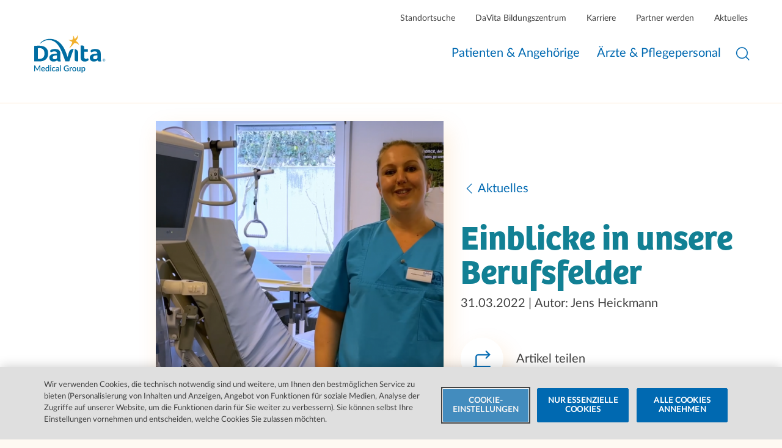

--- FILE ---
content_type: text/html; charset=UTF-8
request_url: https://www.davita.de/de/meta/aktuelles/einblicke-in-unsere-berufsfelder
body_size: 8389
content:






            

                                                
                                                                        



        
  
  <!doctype html>
  <html lang="de-DE" class="no-js">
    <head>
      <meta charset="utf-8">    				
				

	<title>Einblicke in unsere Berufsfelder - DaVita</title>
	<meta name="description" content="Video: Gesundheits- und Krankenpflegerin. Wir stellen verschiedene Berufsfelder bei DaVita vor und zeigen, was uns zu etwas Besonderem macht." />
	<meta property="fb:app_id" content="">
	<meta property="og:url" content="https://www.davita.de/de/meta/aktuelles/einblicke-in-unsere-berufsfelder" />
	<meta property="og:type" content="website" />
	<meta property="og:title" content="Einblicke in unsere Berufsfelder - DaVita" />
	<meta property="og:image" content="https://www.davita.de/media/common/_1200x630_crop_center-center_none/Video-Startbild-GKP.png" />
	<meta property="og:image:width" content="1200" />
	<meta property="og:image:height" content="630" />
		<meta property="og:description" content="Video: Gesundheits- und Krankenpflegerin. Wir stellen verschiedene Berufsfelder bei DaVita vor und zeigen, was uns zu etwas Besonderem macht." />
	<meta property="og:site_name" content="DaVita" />
	<meta property="og:locale" content="de_DE" />
	<meta property="og:locale:alternate" content="en" />
	<meta property="og:locale:alternate" content="de_DE" />
	
	<meta name="twitter:card" content="summary_large_image" />
	<meta name="twitter:site" content="" />
	<meta name="twitter:url" content="https://www.davita.de/de/meta/aktuelles/einblicke-in-unsere-berufsfelder" />
	<meta name="twitter:title" content="Einblicke in unsere Berufsfelder - DaVita" />
	<meta name="twitter:description" content="Video: Gesundheits- und Krankenpflegerin. Wir stellen verschiedene Berufsfelder bei DaVita vor und zeigen, was uns zu etwas Besonderem macht." />
	<meta name="twitter:image" content="https://www.davita.de/media/common/_1200x600_crop_center-center_none/Video-Startbild-GKP.png " />
		
	<link rel="home" href="https://www.davita.de/de/" />
	<link rel="canonical" href="https://www.davita.de/de/meta/aktuelles/einblicke-in-unsere-berufsfelder">
				<meta name="viewport" content="width=device-width, initial-scale=1.0">
      <meta http-equiv="x-ua-compatible" content="ie=edge">
      
      <link rel="apple-touch-icon" sizes="180x180" href="/dist/webmanifest/apple-touch-icon-3d793e7374.png">
      <link rel="icon" type="image/png" sizes="32x32" href="/dist/webmanifest/favicon-32x32-582eca5345.png">
      <link rel="icon" type="image/png" sizes="16x16" href="/dist/webmanifest/favicon-16x16-5267a91df7.png">
      <link rel="manifest" href="/dist/webmanifest/site-6255ccb80e.webmanifest">
      <meta name="msapplication-TileColor" content="#2b5797">
      <meta name="theme-color" content="#ffffff">

      <style>
        

  @font-face {
    src: url('/dist/fonts/Lato-Regular-8ab18d934c.eot');
    src: url('/dist/fonts/Lato-Regular-8ab18d934c.eot?#iefix') format('embedded-opentype'),
      url('/dist/fonts/Lato-Regular-bd03a2cc27.woff2') format('woff2'),
      url('/dist/fonts/Lato-Regular-27bd77b916.woff') format('woff'),
      url('/dist/fonts/Lato-Regular-6d4e78225d.ttf') format('truetype');
    font-family: 'Lato';
    font-style: normal;
    font-weight: normal;
    font-display: swap;
}
  @font-face {
    src: url('/dist/fonts/Lato-Italic-0acac3839a.eot');
    src: url('/dist/fonts/Lato-Italic-0acac3839a.eot?#iefix') format('embedded-opentype'),
      url('/dist/fonts/Lato-Italic-4eb103b4d1.woff2') format('woff2'),
      url('/dist/fonts/Lato-Italic-f28f2d6482.woff') format('woff'),
      url('/dist/fonts/Lato-Italic-4ffc48d054.ttf') format('truetype');
    font-family: 'Lato Italic';
    font-style: normal;
    font-weight: normal;
    font-display: swap;
}
  @font-face {
    src: url('/dist/fonts/Lato-Bold-a2fb219c99.eot');
    src: url('/dist/fonts/Lato-Bold-a2fb219c99.eot?#iefix') format('embedded-opentype'),
      url('/dist/fonts/Lato-Bold-cccb897485.woff2') format('woff2'),
      url('/dist/fonts/Lato-Bold-d878b6c29b.woff') format('woff'),
      url('/dist/fonts/Lato-Bold-5b1b8b856d.ttf') format('truetype');
    font-family: 'Lato Bold';
    font-style: normal;
    font-weight: normal;
    font-display: swap;
}
  @font-face {
    src: url('/dist/fonts/Lato-BoldItalic-7b48d66323.eot');
    src: url('/dist/fonts/Lato-BoldItalic-7b48d66323.eot?#iefix') format('embedded-opentype'),
      url('/dist/fonts/Lato-BoldItalic-0b6bb67255.woff2') format('woff2'),
      url('/dist/fonts/Lato-BoldItalic-9c7e4e9eb4.woff') format('woff'),
      url('/dist/fonts/Lato-BoldItalic-71e8fd8eca.ttf') format('truetype');
    font-family: 'Lato Bold Italic';
    font-style: normal;
    font-weight: normal;
    font-display: swap;
}
  @font-face {
    src: url('/dist/fonts/BreeDavita-Bold-16af57f9b2.eot');
    src: url('/dist/fonts/BreeDavita-Bold-16af57f9b2.eot?#iefix') format('embedded-opentype'),
      url('/dist/fonts/BreeDavita-Bold-147dab4c0f.woff2') format('woff2'),
      url('/dist/fonts/BreeDavita-Bold-eb1c26a2ad.woff') format('woff'),
      url('/dist/fonts/BreeDavita-Bold.ttf') format('truetype');
    font-family: 'Bree Davita';
    font-style: normal;
    font-weight: normal;
    font-display: swap;
}


      </style>
      <link rel="stylesheet" href="/dist/stylesheets/main-10483a7607.css">
          <!-- Google Tag Manager -->
    <script>(function(w,d,s,l,i){w[l]=w[l]||[];w[l].push({'gtm.start':
    new Date().getTime(),event:'gtm.js'});var f=d.getElementsByTagName(s)[0],
    j=d.createElement(s),dl=l!='dataLayer'?'&l='+l:'';j.async=true;j.src=
    'https://www.googletagmanager.com/gtm.js?id='+i+dl;f.parentNode.insertBefore(j,f);
    })(window,document,'script','dataLayer','GTM-KRW39SL');</script>
    <!-- End Google Tag Manager -->


      
    </head>
    <body>
          <!-- Google Tag Manager (noscript) -->
    <noscript><iframe src="https://www.googletagmanager.com/ns.html?id=GTM-KRW39SL" height="0" width="0" style="display:none;visibility:hidden"></iframe></noscript> <!-- End Google Tag Manager (noscript) -->

      <main>

  <div
    class="t-universal" data-theme="default">



      


        

      
  

  
  <header   class="o-header" data-js-module="o-header">
    <div class="o-header__fixed">
      

  <div class="m-meta-navigation">
    
  

  

  

  
  <div class="l-container l-container--has-margin">
    <div class="l-container__wrapper">
<div class="l-container__grid">
      <nav>
        <ul>
              <li><a href="https://www.davita.de/de/meta/zentren">Standortsuche</a></li>
              <li><a href="https://www.davita.de/de/meta/bildungszentrum">DaVita Bildungszentrum</a></li>
              <li><a href="https://www.davita.de/de/meta/karriere">Karriere</a></li>
              <li><a href="https://www.davita.de/de/meta/partnerangebot">Partner werden</a></li>
              <li><a href="https://www.davita.de/de/meta/aktuelles">Aktuelles</a></li>

          

          
        </ul>
      </nav>
    </div>    </div>
  </div>

  </div>

      <div class="o-header__wrapper">
        
  

  

  

  
  <div class="o-header__container l-container l-container--has-margin">
    <div class="l-container__wrapper">
<div class="l-container__grid">
          <div class="o-header__logo">
            <a href="https://www.davita.de/de/">
                <img src="/media/common/davita-logo.svg" alt="DaVita"/>
            </a>
          </div>
          <div class="o-header__navigation">
            <nav class="o-header__main-navigation">
              <button class="o-header__burger" data-js-element="o-header__burger" aria-label="Navigation öffnen">
                
  

  
  <svg
    class="o-header__burger-icon a-svg-sprite a-svg-sprite--svg-default-nav"
    data-js-module="a-svg-sprite"
    data-js-sprite-path="/dist/svg-sprites/default-5b4237a587.svg"
    xmlns="http://www.w3.org/2000/svg"
    xmlns:xlink="http://www.w3.org/1999/xlink"
  >
    <use xlink:href="#default-nav"></use>
  </svg>

                
  

  
  <svg
    class="o-header__burger-close a-svg-sprite a-svg-sprite--svg-default-close"
    data-js-module="a-svg-sprite"
    data-js-sprite-path="/dist/svg-sprites/default-5b4237a587.svg"
    xmlns="http://www.w3.org/2000/svg"
    xmlns:xlink="http://www.w3.org/1999/xlink"
  >
    <use xlink:href="#default-close"></use>
  </svg>

              </button>
              <ul class="o-header__main-list" data-js-element="o-header__main-list">
                  <li class="o-header__main-entry">

                    


                      <button aria-expanded="false" class="o-header__sub-trigger" data-js-element="o-header__sub-trigger" aria-controls="o-header__sub-navigation-7dff3858-d65c-4a15-a011-aa10498502fa" controls="o-header__sub-navigation-7dff3858-d65c-4a15-a011-aa10498502fa">
                        <span class="o-header__entry-title">Patienten & Angehörige</span>
                        
  

  
  <svg
    class="o-header__arrow-icon a-svg-sprite a-svg-sprite--svg-default-arrow-right"
    data-js-module="a-svg-sprite"
    data-js-sprite-path="/dist/svg-sprites/default-5b4237a587.svg"
    xmlns="http://www.w3.org/2000/svg"
    xmlns:xlink="http://www.w3.org/1999/xlink"
  >
    <use xlink:href="#default-arrow-right"></use>
  </svg>

                      </button>

                      <div class="o-header__sub-navigation" data-js-element="o-header__sub-navigation" id="o-header__sub-navigation-7dff3858-d65c-4a15-a011-aa10498502fa" aria-hidden="true">
                        
  

  

  

  
  <div class="l-container l-container--has-margin">
    <div class="l-container__wrapper">
<div class="l-container__grid">
                          <ul class="o-header__sub-list">
                              
                              <li class="o-header__sub-entry">
                                <a href="https://www.davita.de/de/patienten-und-angehoerige" role="menuitem" class="o-header__sub-link">
                                  <span class="o-header__entry-title">Zur Patienten-Seite</span>
                                  
  

  
  <svg
    class="o-header__arrow-icon a-svg-sprite a-svg-sprite--svg-default-arrow-right"
    data-js-module="a-svg-sprite"
    data-js-sprite-path="/dist/svg-sprites/default-5b4237a587.svg"
    xmlns="http://www.w3.org/2000/svg"
    xmlns:xlink="http://www.w3.org/1999/xlink"
  >
    <use xlink:href="#default-arrow-right"></use>
  </svg>

                                </a>
                              </li>

                              
                                <li class="o-header__sub-entry">
                                  <a href="https://www.davita.de/de/patienten-und-angehoerige/infomaterial-zum-download" role="menuitem" class="o-header__sub-link">
                                    <span class="o-header__entry-title">Infomaterial zum Download</span>
                                    
  

  
  <svg
    class="o-header__arrow-icon a-svg-sprite a-svg-sprite--svg-default-arrow-right"
    data-js-module="a-svg-sprite"
    data-js-sprite-path="/dist/svg-sprites/default-5b4237a587.svg"
    xmlns="http://www.w3.org/2000/svg"
    xmlns:xlink="http://www.w3.org/1999/xlink"
  >
    <use xlink:href="#default-arrow-right"></use>
  </svg>

                                  </a>

                                    <ul>
                                    </ul>

                                </li>
                                <li class="o-header__sub-entry">
                                  <a href="https://www.davita.de/de/patienten-und-angehoerige/informationen-zu-nierenerkrankungen" role="menuitem" class="o-header__sub-link">
                                    <span class="o-header__entry-title">Informationen zu Nierenerkrankungen</span>
                                    
  

  
  <svg
    class="o-header__arrow-icon a-svg-sprite a-svg-sprite--svg-default-arrow-right"
    data-js-module="a-svg-sprite"
    data-js-sprite-path="/dist/svg-sprites/default-5b4237a587.svg"
    xmlns="http://www.w3.org/2000/svg"
    xmlns:xlink="http://www.w3.org/1999/xlink"
  >
    <use xlink:href="#default-arrow-right"></use>
  </svg>

                                  </a>

                                    <ul>
                                        <li class="o-header__sub-entry">
                                          <a href="https://www.davita.de/de/patienten-und-angehoerige/informationen-zu-nierenerkrankungen/was-ist-eine-nierenerkrankung" role="menuitem">
                                            <span class="o-header__entry-title">Was ist eine Nierenerkrankung?</span>
                                            
  

  
  <svg
    class="o-header__arrow-icon a-svg-sprite a-svg-sprite--svg-default-arrow-right"
    data-js-module="a-svg-sprite"
    data-js-sprite-path="/dist/svg-sprites/default-5b4237a587.svg"
    xmlns="http://www.w3.org/2000/svg"
    xmlns:xlink="http://www.w3.org/1999/xlink"
  >
    <use xlink:href="#default-arrow-right"></use>
  </svg>

                                          </a>
                                        </li>
                                        <li class="o-header__sub-entry">
                                          <a href="https://www.davita.de/de/patienten-und-angehoerige/informationen-zu-nierenerkrankungen/stadien-der-nierenerkrankung" role="menuitem">
                                            <span class="o-header__entry-title">5 Stadien der Nierenerkrankung</span>
                                            
  

  
  <svg
    class="o-header__arrow-icon a-svg-sprite a-svg-sprite--svg-default-arrow-right"
    data-js-module="a-svg-sprite"
    data-js-sprite-path="/dist/svg-sprites/default-5b4237a587.svg"
    xmlns="http://www.w3.org/2000/svg"
    xmlns:xlink="http://www.w3.org/1999/xlink"
  >
    <use xlink:href="#default-arrow-right"></use>
  </svg>

                                          </a>
                                        </li>
                                        <li class="o-header__sub-entry">
                                          <a href="https://www.davita.de/de/patienten-und-angehoerige/informationen-zu-nierenerkrankungen/behandlung-von-nierenerkrankungen" role="menuitem">
                                            <span class="o-header__entry-title">Behandlung von Nierenerkrankungen</span>
                                            
  

  
  <svg
    class="o-header__arrow-icon a-svg-sprite a-svg-sprite--svg-default-arrow-right"
    data-js-module="a-svg-sprite"
    data-js-sprite-path="/dist/svg-sprites/default-5b4237a587.svg"
    xmlns="http://www.w3.org/2000/svg"
    xmlns:xlink="http://www.w3.org/1999/xlink"
  >
    <use xlink:href="#default-arrow-right"></use>
  </svg>

                                          </a>
                                        </li>
                                        <li class="o-header__sub-entry">
                                          <a href="https://www.davita.de/de/patienten-und-angehoerige/informationen-zu-nierenerkrankungen/das-leben-mit-nierenerkrankungen" role="menuitem">
                                            <span class="o-header__entry-title">Das Leben mit einer Nierenerkrankung</span>
                                            
  

  
  <svg
    class="o-header__arrow-icon a-svg-sprite a-svg-sprite--svg-default-arrow-right"
    data-js-module="a-svg-sprite"
    data-js-sprite-path="/dist/svg-sprites/default-5b4237a587.svg"
    xmlns="http://www.w3.org/2000/svg"
    xmlns:xlink="http://www.w3.org/1999/xlink"
  >
    <use xlink:href="#default-arrow-right"></use>
  </svg>

                                          </a>
                                        </li>
                                    </ul>

                                </li>
                                <li class="o-header__sub-entry">
                                  <a href="https://www.davita.de/de/patienten-und-angehoerige/informationen-zu-nierenersatztherapien" role="menuitem" class="o-header__sub-link">
                                    <span class="o-header__entry-title">Informationen zu Nieren- </br>ersatztherapien</span>
                                    
  

  
  <svg
    class="o-header__arrow-icon a-svg-sprite a-svg-sprite--svg-default-arrow-right"
    data-js-module="a-svg-sprite"
    data-js-sprite-path="/dist/svg-sprites/default-5b4237a587.svg"
    xmlns="http://www.w3.org/2000/svg"
    xmlns:xlink="http://www.w3.org/1999/xlink"
  >
    <use xlink:href="#default-arrow-right"></use>
  </svg>

                                  </a>

                                    <ul>
                                        <li class="o-header__sub-entry">
                                          <a href="https://www.davita.de/de/patienten-und-angehoerige/informationen-zu-nierenersatztherapien/was-ist-dialyse" role="menuitem">
                                            <span class="o-header__entry-title">Was ist Dialyse?</span>
                                            
  

  
  <svg
    class="o-header__arrow-icon a-svg-sprite a-svg-sprite--svg-default-arrow-right"
    data-js-module="a-svg-sprite"
    data-js-sprite-path="/dist/svg-sprites/default-5b4237a587.svg"
    xmlns="http://www.w3.org/2000/svg"
    xmlns:xlink="http://www.w3.org/1999/xlink"
  >
    <use xlink:href="#default-arrow-right"></use>
  </svg>

                                          </a>
                                        </li>
                                        <li class="o-header__sub-entry">
                                          <a href="https://www.davita.de/de/patienten-und-angehoerige/informationen-zu-nierenersatztherapien/haemodialyse" role="menuitem">
                                            <span class="o-header__entry-title">Hämodialyse</span>
                                            
  

  
  <svg
    class="o-header__arrow-icon a-svg-sprite a-svg-sprite--svg-default-arrow-right"
    data-js-module="a-svg-sprite"
    data-js-sprite-path="/dist/svg-sprites/default-5b4237a587.svg"
    xmlns="http://www.w3.org/2000/svg"
    xmlns:xlink="http://www.w3.org/1999/xlink"
  >
    <use xlink:href="#default-arrow-right"></use>
  </svg>

                                          </a>
                                        </li>
                                        <li class="o-header__sub-entry">
                                          <a href="https://www.davita.de/de/patienten-und-angehoerige/informationen-zu-nierenersatztherapien/peritonealdialyse" role="menuitem">
                                            <span class="o-header__entry-title">Peritonealdialyse</span>
                                            
  

  
  <svg
    class="o-header__arrow-icon a-svg-sprite a-svg-sprite--svg-default-arrow-right"
    data-js-module="a-svg-sprite"
    data-js-sprite-path="/dist/svg-sprites/default-5b4237a587.svg"
    xmlns="http://www.w3.org/2000/svg"
    xmlns:xlink="http://www.w3.org/1999/xlink"
  >
    <use xlink:href="#default-arrow-right"></use>
  </svg>

                                          </a>
                                        </li>
                                        <li class="o-header__sub-entry">
                                          <a href="https://www.davita.de/de/patienten-und-angehoerige/informationen-zu-nierenersatztherapien/heimhaemodialyse" role="menuitem">
                                            <span class="o-header__entry-title">Heimhämodialyse</span>
                                            
  

  
  <svg
    class="o-header__arrow-icon a-svg-sprite a-svg-sprite--svg-default-arrow-right"
    data-js-module="a-svg-sprite"
    data-js-sprite-path="/dist/svg-sprites/default-5b4237a587.svg"
    xmlns="http://www.w3.org/2000/svg"
    xmlns:xlink="http://www.w3.org/1999/xlink"
  >
    <use xlink:href="#default-arrow-right"></use>
  </svg>

                                          </a>
                                        </li>
                                        <li class="o-header__sub-entry">
                                          <a href="https://www.davita.de/de/patienten-und-angehoerige/informationen-zu-nierenersatztherapien/nachtdialyse" role="menuitem">
                                            <span class="o-header__entry-title">Hämodialyse als Nachtdialyse</span>
                                            
  

  
  <svg
    class="o-header__arrow-icon a-svg-sprite a-svg-sprite--svg-default-arrow-right"
    data-js-module="a-svg-sprite"
    data-js-sprite-path="/dist/svg-sprites/default-5b4237a587.svg"
    xmlns="http://www.w3.org/2000/svg"
    xmlns:xlink="http://www.w3.org/1999/xlink"
  >
    <use xlink:href="#default-arrow-right"></use>
  </svg>

                                          </a>
                                        </li>
                                        <li class="o-header__sub-entry">
                                          <a href="https://www.davita.de/de/patienten-und-angehoerige/informationen-zu-nierenersatztherapien/nierentransplantation" role="menuitem">
                                            <span class="o-header__entry-title">Nierentransplantation</span>
                                            
  

  
  <svg
    class="o-header__arrow-icon a-svg-sprite a-svg-sprite--svg-default-arrow-right"
    data-js-module="a-svg-sprite"
    data-js-sprite-path="/dist/svg-sprites/default-5b4237a587.svg"
    xmlns="http://www.w3.org/2000/svg"
    xmlns:xlink="http://www.w3.org/1999/xlink"
  >
    <use xlink:href="#default-arrow-right"></use>
  </svg>

                                          </a>
                                        </li>
                                        <li class="o-header__sub-entry">
                                          <a href="https://www.davita.de/de/patienten-und-angehoerige/informationen-zu-nierenersatztherapien/feriendialyse" role="menuitem">
                                            <span class="o-header__entry-title">Feriendialyse</span>
                                            
  

  
  <svg
    class="o-header__arrow-icon a-svg-sprite a-svg-sprite--svg-default-arrow-right"
    data-js-module="a-svg-sprite"
    data-js-sprite-path="/dist/svg-sprites/default-5b4237a587.svg"
    xmlns="http://www.w3.org/2000/svg"
    xmlns:xlink="http://www.w3.org/1999/xlink"
  >
    <use xlink:href="#default-arrow-right"></use>
  </svg>

                                          </a>
                                        </li>
                                        <li class="o-header__sub-entry">
                                          <a href="https://www.davita.de/de/patienten-und-angehoerige/informationen-zu-nierenersatztherapien/davita-dialounge" role="menuitem">
                                            <span class="o-header__entry-title">DaVita DiaLounge</span>
                                            
  

  
  <svg
    class="o-header__arrow-icon a-svg-sprite a-svg-sprite--svg-default-arrow-right"
    data-js-module="a-svg-sprite"
    data-js-sprite-path="/dist/svg-sprites/default-5b4237a587.svg"
    xmlns="http://www.w3.org/2000/svg"
    xmlns:xlink="http://www.w3.org/1999/xlink"
  >
    <use xlink:href="#default-arrow-right"></use>
  </svg>

                                          </a>
                                        </li>
                                    </ul>

                                </li>
                                <li class="o-header__sub-entry">
                                  <a href="https://www.davita.de/de/patienten-und-angehoerige/diabetes" role="menuitem" class="o-header__sub-link">
                                    <span class="o-header__entry-title">Diabetes</span>
                                    
  

  
  <svg
    class="o-header__arrow-icon a-svg-sprite a-svg-sprite--svg-default-arrow-right"
    data-js-module="a-svg-sprite"
    data-js-sprite-path="/dist/svg-sprites/default-5b4237a587.svg"
    xmlns="http://www.w3.org/2000/svg"
    xmlns:xlink="http://www.w3.org/1999/xlink"
  >
    <use xlink:href="#default-arrow-right"></use>
  </svg>

                                  </a>

                                    <ul>
                                        <li class="o-header__sub-entry">
                                          <a href="https://www.davita.de/de/patienten-und-angehoerige/diabetes/was-ist-diabetes" role="menuitem">
                                            <span class="o-header__entry-title">Was ist Diabetes?</span>
                                            
  

  
  <svg
    class="o-header__arrow-icon a-svg-sprite a-svg-sprite--svg-default-arrow-right"
    data-js-module="a-svg-sprite"
    data-js-sprite-path="/dist/svg-sprites/default-5b4237a587.svg"
    xmlns="http://www.w3.org/2000/svg"
    xmlns:xlink="http://www.w3.org/1999/xlink"
  >
    <use xlink:href="#default-arrow-right"></use>
  </svg>

                                          </a>
                                        </li>
                                    </ul>

                                </li>
                                <li class="o-header__sub-entry">
                                  <a href="https://www.davita.de/de/patienten-und-angehoerige/nierenfreundliche-ernaehrung" role="menuitem" class="o-header__sub-link">
                                    <span class="o-header__entry-title">Nierenfreundliche Ernährung</span>
                                    
  

  
  <svg
    class="o-header__arrow-icon a-svg-sprite a-svg-sprite--svg-default-arrow-right"
    data-js-module="a-svg-sprite"
    data-js-sprite-path="/dist/svg-sprites/default-5b4237a587.svg"
    xmlns="http://www.w3.org/2000/svg"
    xmlns:xlink="http://www.w3.org/1999/xlink"
  >
    <use xlink:href="#default-arrow-right"></use>
  </svg>

                                  </a>

                                    <ul>
                                        <li class="o-header__sub-entry">
                                          <a href="https://www.davita.de/de/patienten-und-angehoerige/nierenfreundliche-ernaehrung/lebensmittel" role="menuitem">
                                            <span class="o-header__entry-title">Nierenfreundliche Lebensmittel</span>
                                            
  

  
  <svg
    class="o-header__arrow-icon a-svg-sprite a-svg-sprite--svg-default-arrow-right"
    data-js-module="a-svg-sprite"
    data-js-sprite-path="/dist/svg-sprites/default-5b4237a587.svg"
    xmlns="http://www.w3.org/2000/svg"
    xmlns:xlink="http://www.w3.org/1999/xlink"
  >
    <use xlink:href="#default-arrow-right"></use>
  </svg>

                                          </a>
                                        </li>
                                        <li class="o-header__sub-entry">
                                          <a href="https://www.davita.de/de/patienten-und-angehoerige/nierenfreundliche-ernaehrung/ernaehrungstipps" role="menuitem">
                                            <span class="o-header__entry-title">Tipps für eine nierenfreundliche Ernährung</span>
                                            
  

  
  <svg
    class="o-header__arrow-icon a-svg-sprite a-svg-sprite--svg-default-arrow-right"
    data-js-module="a-svg-sprite"
    data-js-sprite-path="/dist/svg-sprites/default-5b4237a587.svg"
    xmlns="http://www.w3.org/2000/svg"
    xmlns:xlink="http://www.w3.org/1999/xlink"
  >
    <use xlink:href="#default-arrow-right"></use>
  </svg>

                                          </a>
                                        </li>
                                    </ul>

                                </li>
                                <li class="o-header__sub-entry">
                                  <a href="https://www.davita.de/de/patienten-und-angehoerige/nierenfreundliche-kochrezepte" role="menuitem" class="o-header__sub-link">
                                    <span class="o-header__entry-title">Nierenfreundliche Kochrezepte</span>
                                    
  

  
  <svg
    class="o-header__arrow-icon a-svg-sprite a-svg-sprite--svg-default-arrow-right"
    data-js-module="a-svg-sprite"
    data-js-sprite-path="/dist/svg-sprites/default-5b4237a587.svg"
    xmlns="http://www.w3.org/2000/svg"
    xmlns:xlink="http://www.w3.org/1999/xlink"
  >
    <use xlink:href="#default-arrow-right"></use>
  </svg>

                                  </a>

                                    <ul>
                                    </ul>

                                </li>
                          </ul>

                          
                          <div class="o-header__teaser-group">
                              

  <a
    class="o-header__teaser m-teaser-tipp m-teaser-tipp--small m-teaser-tipp--color-cyan"
    href="https://www.davita.de/de/patienten-und-angehoerige/informationen-zu-nierenersatztherapien/feriendialyse"
    target="_self"
  >
    Feriendialys<span class="m-teaser-tipp__break-prevention">e
      
  

  
  <svg
    class="m-teaser-tipp__arrow a-svg-sprite a-svg-sprite--svg-default-arrow-bold-right a-svg-sprite--size-s"
    data-js-module="a-svg-sprite"
    data-js-sprite-path="/dist/svg-sprites/default-5b4237a587.svg"
    xmlns="http://www.w3.org/2000/svg"
    xmlns:xlink="http://www.w3.org/1999/xlink"
  >
    <use xlink:href="#default-arrow-bold-right"></use>
  </svg>

    </span>

    <div class="m-teaser-tipp__icon-collider"></div>
    
  

  
  <svg
    class="m-teaser-tipp__icon a-svg-sprite a-svg-sprite--svg-default-zentrum"
    data-js-module="a-svg-sprite"
    data-js-sprite-path="/dist/svg-sprites/default-5b4237a587.svg"
    xmlns="http://www.w3.org/2000/svg"
    xmlns:xlink="http://www.w3.org/1999/xlink"
  >
    <use xlink:href="#default-zentrum"></use>
  </svg>

  </a>

                              

  <a
    class="o-header__teaser m-teaser-tipp m-teaser-tipp--small m-teaser-tipp--color-green"
    href="https://www.davita.de/de/patienten-und-angehoerige/nierenfreundliche-kochrezepte"
    target="_self"
  >
    Nierenfreundliche Kochrezept<span class="m-teaser-tipp__break-prevention">e
      
  

  
  <svg
    class="m-teaser-tipp__arrow a-svg-sprite a-svg-sprite--svg-default-arrow-bold-right a-svg-sprite--size-s"
    data-js-module="a-svg-sprite"
    data-js-sprite-path="/dist/svg-sprites/default-5b4237a587.svg"
    xmlns="http://www.w3.org/2000/svg"
    xmlns:xlink="http://www.w3.org/1999/xlink"
  >
    <use xlink:href="#default-arrow-bold-right"></use>
  </svg>

    </span>

    <div class="m-teaser-tipp__icon-collider"></div>
    
  

  
  <svg
    class="m-teaser-tipp__icon a-svg-sprite a-svg-sprite--svg-default-recipe-soup"
    data-js-module="a-svg-sprite"
    data-js-sprite-path="/dist/svg-sprites/default-5b4237a587.svg"
    xmlns="http://www.w3.org/2000/svg"
    xmlns:xlink="http://www.w3.org/1999/xlink"
  >
    <use xlink:href="#default-recipe-soup"></use>
  </svg>

  </a>

                          </div>
                        </div>    </div>
  </div>

                      </div>

                    </li>


                  <li class="o-header__main-entry">

                    


                      <button aria-expanded="false" class="o-header__sub-trigger" data-js-element="o-header__sub-trigger" aria-controls="o-header__sub-navigation-ce0cdcf0-befb-493e-b0f1-557b9776871c" controls="o-header__sub-navigation-ce0cdcf0-befb-493e-b0f1-557b9776871c">
                        <span class="o-header__entry-title">Ärzte & Pflegepersonal</span>
                        
  

  
  <svg
    class="o-header__arrow-icon a-svg-sprite a-svg-sprite--svg-default-arrow-right"
    data-js-module="a-svg-sprite"
    data-js-sprite-path="/dist/svg-sprites/default-5b4237a587.svg"
    xmlns="http://www.w3.org/2000/svg"
    xmlns:xlink="http://www.w3.org/1999/xlink"
  >
    <use xlink:href="#default-arrow-right"></use>
  </svg>

                      </button>

                      <div class="o-header__sub-navigation" data-js-element="o-header__sub-navigation" id="o-header__sub-navigation-ce0cdcf0-befb-493e-b0f1-557b9776871c" aria-hidden="true">
                        
  

  

  

  
  <div class="l-container l-container--has-margin l-container l-container--has-margin">
    <div class="l-container__wrapper">
<div class="l-container__grid">
                          <ul class="o-header__sub-list">
                              
                              <li class="o-header__sub-entry">
                                <a href="https://www.davita.de/de/aerzte-und-pflegepersonal" role="menuitem" class="o-header__sub-link">
                                  <span class="o-header__entry-title">Zur Ärzte-Seite</span>
                                  
  

  
  <svg
    class="o-header__arrow-icon a-svg-sprite a-svg-sprite--svg-default-arrow-right"
    data-js-module="a-svg-sprite"
    data-js-sprite-path="/dist/svg-sprites/default-5b4237a587.svg"
    xmlns="http://www.w3.org/2000/svg"
    xmlns:xlink="http://www.w3.org/1999/xlink"
  >
    <use xlink:href="#default-arrow-right"></use>
  </svg>

                                </a>
                              </li>

                              
                                <li class="o-header__sub-entry">
                                  <a href="https://www.davita.de/de/aerzte-und-pflegepersonal/arbeiten-bei-davita" role="menuitem" class="o-header__sub-link">
                                    <span class="o-header__entry-title">Arbeiten bei DaVita</span>
                                    
  

  
  <svg
    class="o-header__arrow-icon a-svg-sprite a-svg-sprite--svg-default-arrow-right"
    data-js-module="a-svg-sprite"
    data-js-sprite-path="/dist/svg-sprites/default-5b4237a587.svg"
    xmlns="http://www.w3.org/2000/svg"
    xmlns:xlink="http://www.w3.org/1999/xlink"
  >
    <use xlink:href="#default-arrow-right"></use>
  </svg>

                                  </a>

                                    <ul>
                                        <li class="o-header__sub-entry">
                                          <a href="https://www.davita.de/de/aerzte-und-pflegepersonal/arbeiten-bei-davita/stellenangebote" role="menuitem">
                                            <span class="o-header__entry-title">Aktuelle Stellenangebote</span>
                                            
  

  
  <svg
    class="o-header__arrow-icon a-svg-sprite a-svg-sprite--svg-default-arrow-right"
    data-js-module="a-svg-sprite"
    data-js-sprite-path="/dist/svg-sprites/default-5b4237a587.svg"
    xmlns="http://www.w3.org/2000/svg"
    xmlns:xlink="http://www.w3.org/1999/xlink"
  >
    <use xlink:href="#default-arrow-right"></use>
  </svg>

                                          </a>
                                        </li>
                                        <li class="o-header__sub-entry">
                                          <a href="https://www.davita.de/de/aerzte-und-pflegepersonal/arbeiten-bei-davita/haeufig-gestellte-fragen" role="menuitem">
                                            <span class="o-header__entry-title">Häufig gestellte Fragen</span>
                                            
  

  
  <svg
    class="o-header__arrow-icon a-svg-sprite a-svg-sprite--svg-default-arrow-right"
    data-js-module="a-svg-sprite"
    data-js-sprite-path="/dist/svg-sprites/default-5b4237a587.svg"
    xmlns="http://www.w3.org/2000/svg"
    xmlns:xlink="http://www.w3.org/1999/xlink"
  >
    <use xlink:href="#default-arrow-right"></use>
  </svg>

                                          </a>
                                        </li>
                                        <li class="o-header__sub-entry">
                                          <a href="https://www.davita.de/de/aerzte-und-pflegepersonal/arbeiten-bei-davita/attraktiver-arbeitgeber" role="menuitem">
                                            <span class="o-header__entry-title">Attraktiver Arbeitgeber</span>
                                            
  

  
  <svg
    class="o-header__arrow-icon a-svg-sprite a-svg-sprite--svg-default-arrow-right"
    data-js-module="a-svg-sprite"
    data-js-sprite-path="/dist/svg-sprites/default-5b4237a587.svg"
    xmlns="http://www.w3.org/2000/svg"
    xmlns:xlink="http://www.w3.org/1999/xlink"
  >
    <use xlink:href="#default-arrow-right"></use>
  </svg>

                                          </a>
                                        </li>
                                    </ul>

                                </li>
                                <li class="o-header__sub-entry">
                                  <a href="https://www.davita.de/de/aerzte-und-pflegepersonal/ueber-uns" role="menuitem" class="o-header__sub-link">
                                    <span class="o-header__entry-title">Über uns</span>
                                    
  

  
  <svg
    class="o-header__arrow-icon a-svg-sprite a-svg-sprite--svg-default-arrow-right"
    data-js-module="a-svg-sprite"
    data-js-sprite-path="/dist/svg-sprites/default-5b4237a587.svg"
    xmlns="http://www.w3.org/2000/svg"
    xmlns:xlink="http://www.w3.org/1999/xlink"
  >
    <use xlink:href="#default-arrow-right"></use>
  </svg>

                                  </a>

                                    <ul>
                                        <li class="o-header__sub-entry">
                                          <a href="https://www.davita.de/de/aerzte-und-pflegepersonal/ueber-uns/davita-deutschland" role="menuitem">
                                            <span class="o-header__entry-title">DaVita Deutschland</span>
                                            
  

  
  <svg
    class="o-header__arrow-icon a-svg-sprite a-svg-sprite--svg-default-arrow-right"
    data-js-module="a-svg-sprite"
    data-js-sprite-path="/dist/svg-sprites/default-5b4237a587.svg"
    xmlns="http://www.w3.org/2000/svg"
    xmlns:xlink="http://www.w3.org/1999/xlink"
  >
    <use xlink:href="#default-arrow-right"></use>
  </svg>

                                          </a>
                                        </li>
                                        <li class="o-header__sub-entry">
                                          <a href="https://www.davita.de/de/aerzte-und-pflegepersonal/ueber-uns/aerztliche-leitung-davita" role="menuitem">
                                            <span class="o-header__entry-title">Ärztliche Leitung</span>
                                            
  

  
  <svg
    class="o-header__arrow-icon a-svg-sprite a-svg-sprite--svg-default-arrow-right"
    data-js-module="a-svg-sprite"
    data-js-sprite-path="/dist/svg-sprites/default-5b4237a587.svg"
    xmlns="http://www.w3.org/2000/svg"
    xmlns:xlink="http://www.w3.org/1999/xlink"
  >
    <use xlink:href="#default-arrow-right"></use>
  </svg>

                                          </a>
                                        </li>
                                        <li class="o-header__sub-entry">
                                          <a href="https://www.davita.de/de/aerzte-und-pflegepersonal/ueber-uns/uebersicht-aerzteteam" role="menuitem">
                                            <span class="o-header__entry-title">Unser Ärzteteam</span>
                                            
  

  
  <svg
    class="o-header__arrow-icon a-svg-sprite a-svg-sprite--svg-default-arrow-right"
    data-js-module="a-svg-sprite"
    data-js-sprite-path="/dist/svg-sprites/default-5b4237a587.svg"
    xmlns="http://www.w3.org/2000/svg"
    xmlns:xlink="http://www.w3.org/1999/xlink"
  >
    <use xlink:href="#default-arrow-right"></use>
  </svg>

                                          </a>
                                        </li>
                                        <li class="o-header__sub-entry">
                                          <a href="https://www.davita.de/de/aerzte-und-pflegepersonal/ueber-uns/unser-qualitätsanspruch" role="menuitem">
                                            <span class="o-header__entry-title">Unser Qualitätsanspruch</span>
                                            
  

  
  <svg
    class="o-header__arrow-icon a-svg-sprite a-svg-sprite--svg-default-arrow-right"
    data-js-module="a-svg-sprite"
    data-js-sprite-path="/dist/svg-sprites/default-5b4237a587.svg"
    xmlns="http://www.w3.org/2000/svg"
    xmlns:xlink="http://www.w3.org/1999/xlink"
  >
    <use xlink:href="#default-arrow-right"></use>
  </svg>

                                          </a>
                                        </li>
                                        <li class="o-header__sub-entry">
                                          <a href="https://www.davita.de/de/aerzte-und-pflegepersonal/ueber-uns/nachhaltigkeit" role="menuitem">
                                            <span class="o-header__entry-title">Nachhaltigkeit</span>
                                            
  

  
  <svg
    class="o-header__arrow-icon a-svg-sprite a-svg-sprite--svg-default-arrow-right"
    data-js-module="a-svg-sprite"
    data-js-sprite-path="/dist/svg-sprites/default-5b4237a587.svg"
    xmlns="http://www.w3.org/2000/svg"
    xmlns:xlink="http://www.w3.org/1999/xlink"
  >
    <use xlink:href="#default-arrow-right"></use>
  </svg>

                                          </a>
                                        </li>
                                        <li class="o-header__sub-entry">
                                          <a href="https://www.davita.de/de/aerzte-und-pflegepersonal/ueber-uns/corporate-governance" role="menuitem">
                                            <span class="o-header__entry-title">Corporate Governance</span>
                                            
  

  
  <svg
    class="o-header__arrow-icon a-svg-sprite a-svg-sprite--svg-default-arrow-right"
    data-js-module="a-svg-sprite"
    data-js-sprite-path="/dist/svg-sprites/default-5b4237a587.svg"
    xmlns="http://www.w3.org/2000/svg"
    xmlns:xlink="http://www.w3.org/1999/xlink"
  >
    <use xlink:href="#default-arrow-right"></use>
  </svg>

                                          </a>
                                        </li>
                                        <li class="o-header__sub-entry">
                                          <a href="https://www.davita.de/de/aerzte-und-pflegepersonal/ueber-uns/presse" role="menuitem">
                                            <span class="o-header__entry-title">Presse</span>
                                            
  

  
  <svg
    class="o-header__arrow-icon a-svg-sprite a-svg-sprite--svg-default-arrow-right"
    data-js-module="a-svg-sprite"
    data-js-sprite-path="/dist/svg-sprites/default-5b4237a587.svg"
    xmlns="http://www.w3.org/2000/svg"
    xmlns:xlink="http://www.w3.org/1999/xlink"
  >
    <use xlink:href="#default-arrow-right"></use>
  </svg>

                                          </a>
                                        </li>
                                    </ul>

                                </li>
                                <li class="o-header__sub-entry">
                                  <a href="https://www.davita.de/de/aerzte-und-pflegepersonal/klinische-forschung" role="menuitem" class="o-header__sub-link">
                                    <span class="o-header__entry-title">Klinische Forschung</span>
                                    
  

  
  <svg
    class="o-header__arrow-icon a-svg-sprite a-svg-sprite--svg-default-arrow-right"
    data-js-module="a-svg-sprite"
    data-js-sprite-path="/dist/svg-sprites/default-5b4237a587.svg"
    xmlns="http://www.w3.org/2000/svg"
    xmlns:xlink="http://www.w3.org/1999/xlink"
  >
    <use xlink:href="#default-arrow-right"></use>
  </svg>

                                  </a>

                                    <ul>
                                    </ul>

                                </li>
                                <li class="o-header__sub-entry">
                                  <a href="https://www.davita.de/de/aerzte-und-pflegepersonal/veranstaltungen-und-messen" role="menuitem" class="o-header__sub-link">
                                    <span class="o-header__entry-title">Veranstaltungen und Messen</span>
                                    
  

  
  <svg
    class="o-header__arrow-icon a-svg-sprite a-svg-sprite--svg-default-arrow-right"
    data-js-module="a-svg-sprite"
    data-js-sprite-path="/dist/svg-sprites/default-5b4237a587.svg"
    xmlns="http://www.w3.org/2000/svg"
    xmlns:xlink="http://www.w3.org/1999/xlink"
  >
    <use xlink:href="#default-arrow-right"></use>
  </svg>

                                  </a>

                                    <ul>
                                    </ul>

                                </li>
                          </ul>

                          
                          <div class="o-header__teaser-group">
                              

  <a
    class="o-header__teaser m-teaser-tipp m-teaser-tipp--small m-teaser-tipp--color-cyan"
    href="https://karriere.davita.de/jobs/search"
    target="_self"
  >
    Aktuelle Stellenangebot<span class="m-teaser-tipp__break-prevention">e
      
  

  
  <svg
    class="m-teaser-tipp__arrow a-svg-sprite a-svg-sprite--svg-default-arrow-bold-right a-svg-sprite--size-s"
    data-js-module="a-svg-sprite"
    data-js-sprite-path="/dist/svg-sprites/default-5b4237a587.svg"
    xmlns="http://www.w3.org/2000/svg"
    xmlns:xlink="http://www.w3.org/1999/xlink"
  >
    <use xlink:href="#default-arrow-bold-right"></use>
  </svg>

    </span>

    <div class="m-teaser-tipp__icon-collider"></div>
    
  

  
  <svg
    class="m-teaser-tipp__icon a-svg-sprite a-svg-sprite--svg-default-medizinischespersonal"
    data-js-module="a-svg-sprite"
    data-js-sprite-path="/dist/svg-sprites/default-5b4237a587.svg"
    xmlns="http://www.w3.org/2000/svg"
    xmlns:xlink="http://www.w3.org/1999/xlink"
  >
    <use xlink:href="#default-medizinischespersonal"></use>
  </svg>

  </a>

                              

  <a
    class="o-header__teaser m-teaser-tipp m-teaser-tipp--small m-teaser-tipp--color-green"
    href="https://www.davita.de/de/meta/bildungszentrum"
    target="_self"
  >
    DaVita Bildungszentru<span class="m-teaser-tipp__break-prevention">m
      
  

  
  <svg
    class="m-teaser-tipp__arrow a-svg-sprite a-svg-sprite--svg-default-arrow-bold-right a-svg-sprite--size-s"
    data-js-module="a-svg-sprite"
    data-js-sprite-path="/dist/svg-sprites/default-5b4237a587.svg"
    xmlns="http://www.w3.org/2000/svg"
    xmlns:xlink="http://www.w3.org/1999/xlink"
  >
    <use xlink:href="#default-arrow-bold-right"></use>
  </svg>

    </span>

    <div class="m-teaser-tipp__icon-collider"></div>
    
  

  
  <svg
    class="m-teaser-tipp__icon a-svg-sprite a-svg-sprite--svg-default-certificate"
    data-js-module="a-svg-sprite"
    data-js-sprite-path="/dist/svg-sprites/default-5b4237a587.svg"
    xmlns="http://www.w3.org/2000/svg"
    xmlns:xlink="http://www.w3.org/1999/xlink"
  >
    <use xlink:href="#default-certificate"></use>
  </svg>

  </a>

                          </div>
                        </div>    </div>
  </div>

                      </div>

                    </li>



                
                  <li class="o-header__meta-entry">
                    <a href="https://www.davita.de/de/meta/zentren" role="menuitem">
                      <span class="o-header__entry-title">Standortsuche</span>
                      
  

  
  <svg
    class="o-header__arrow-icon a-svg-sprite a-svg-sprite--svg-default-arrow-right"
    data-js-module="a-svg-sprite"
    data-js-sprite-path="/dist/svg-sprites/default-5b4237a587.svg"
    xmlns="http://www.w3.org/2000/svg"
    xmlns:xlink="http://www.w3.org/1999/xlink"
  >
    <use xlink:href="#default-arrow-right"></use>
  </svg>

                    </a>
                  </li>
                  <li class="o-header__meta-entry">
                    <a href="https://www.davita.de/de/meta/bildungszentrum" role="menuitem">
                      <span class="o-header__entry-title">DaVita Bildungszentrum</span>
                      
  

  
  <svg
    class="o-header__arrow-icon a-svg-sprite a-svg-sprite--svg-default-arrow-right"
    data-js-module="a-svg-sprite"
    data-js-sprite-path="/dist/svg-sprites/default-5b4237a587.svg"
    xmlns="http://www.w3.org/2000/svg"
    xmlns:xlink="http://www.w3.org/1999/xlink"
  >
    <use xlink:href="#default-arrow-right"></use>
  </svg>

                    </a>
                  </li>
                  <li class="o-header__meta-entry">
                    <a href="https://www.davita.de/de/meta/karriere" role="menuitem">
                      <span class="o-header__entry-title">Karriere</span>
                      
  

  
  <svg
    class="o-header__arrow-icon a-svg-sprite a-svg-sprite--svg-default-arrow-right"
    data-js-module="a-svg-sprite"
    data-js-sprite-path="/dist/svg-sprites/default-5b4237a587.svg"
    xmlns="http://www.w3.org/2000/svg"
    xmlns:xlink="http://www.w3.org/1999/xlink"
  >
    <use xlink:href="#default-arrow-right"></use>
  </svg>

                    </a>
                  </li>
                  <li class="o-header__meta-entry">
                    <a href="https://www.davita.de/de/meta/partnerangebot" role="menuitem">
                      <span class="o-header__entry-title">Partner werden</span>
                      
  

  
  <svg
    class="o-header__arrow-icon a-svg-sprite a-svg-sprite--svg-default-arrow-right"
    data-js-module="a-svg-sprite"
    data-js-sprite-path="/dist/svg-sprites/default-5b4237a587.svg"
    xmlns="http://www.w3.org/2000/svg"
    xmlns:xlink="http://www.w3.org/1999/xlink"
  >
    <use xlink:href="#default-arrow-right"></use>
  </svg>

                    </a>
                  </li>
                  <li class="o-header__meta-entry">
                    <a href="https://www.davita.de/de/meta/aktuelles" role="menuitem">
                      <span class="o-header__entry-title">Aktuelles</span>
                      
  

  
  <svg
    class="o-header__arrow-icon a-svg-sprite a-svg-sprite--svg-default-arrow-right"
    data-js-module="a-svg-sprite"
    data-js-sprite-path="/dist/svg-sprites/default-5b4237a587.svg"
    xmlns="http://www.w3.org/2000/svg"
    xmlns:xlink="http://www.w3.org/1999/xlink"
  >
    <use xlink:href="#default-arrow-right"></use>
  </svg>

                    </a>
                  </li>

                

                
              </ul>
            </nav>

            <div class="o-header__search" data-js-element="o-header__search">
                <div class="o-header__search-input-wrapper">
                  <div class="o-header__search-input" data-js-element="o-header__search-input"  data-js-form-action="https://www.davita.de/de/search" data-js-form-fieldname="q">
                  
  

  
  <svg
    class="o-header__input-icon a-svg-sprite a-svg-sprite--svg-default-search"
    data-js-module="a-svg-sprite"
    data-js-sprite-path="/dist/svg-sprites/default-5b4237a587.svg"
    xmlns="http://www.w3.org/2000/svg"
    xmlns:xlink="http://www.w3.org/1999/xlink"
  >
    <use xlink:href="#default-search"></use>
  </svg>

                  <input type="text" name="q" aria-label="Suche" />
                  </div>
                </div>
                <button class="o-header__search-trigger" data-js-element="o-header__search-trigger" aria-label="Suche öffnen">
                  
  

  
  <svg
    class="o-header__search-icon a-svg-sprite a-svg-sprite--svg-default-search"
    data-js-module="a-svg-sprite"
    data-js-sprite-path="/dist/svg-sprites/default-5b4237a587.svg"
    xmlns="http://www.w3.org/2000/svg"
    xmlns:xlink="http://www.w3.org/1999/xlink"
  >
    <use xlink:href="#default-search"></use>
  </svg>

                  
  

  
  <svg
    class="o-header__search-close a-svg-sprite a-svg-sprite--svg-default-close"
    data-js-module="a-svg-sprite"
    data-js-sprite-path="/dist/svg-sprites/default-5b4237a587.svg"
    xmlns="http://www.w3.org/2000/svg"
    xmlns:xlink="http://www.w3.org/1999/xlink"
  >
    <use xlink:href="#default-close"></use>
  </svg>

                </button>
            </div>
          </div>
        </div>    </div>
  </div>

      </div>
    </div>
  </header>



        




      


        

      
  

  
  <div   class="o-stage-detail-page o-stage-detail-page--no-bubble">
    
    
  


  
    <div   class="o-stage-detail-page__background o-bg-transition o-bg-transition--direction-from-white o-bg-transition--type-curve">
      <div class="o-bg-transition__shadow-wrapper"></div>
    </div>


    
  

  

  

  
  <div class="l-container l-container--has-margin">
    <div class="l-container__wrapper">
<div class="l-container__grid">

    <div class="o-stage-detail-page__image-col" data-aos="davita-in" data-aos-delay="300">
      
      

  

      <div class="a-image__wrapper">
      <div class="a-image__ratio" style="padding-top: 111.11111111111111%"></div>
      <img  class="o-stage-detail-page__image a-image lazyload"data-srcset="/media/common/_320x356_crop_center-center_none/Video-Startbild-GKP.png 320w, /media/common/_640x711_crop_center-center_none/Video-Startbild-GKP.png 640w, /media/common/_960x1067_crop_center-center_none/Video-Startbild-GKP.png 960w, /media/common/_1280x1422_crop_center-center_none/Video-Startbild-GKP.png 1280w" data-sizes="(min-width: 1024px) 37vw, (min-width: 768px) 42vw, 85vw" >
    </div>



    </div>


    <div class="o-stage-detail-page__text-col" data-aos="davita-in">
      
        <div class="o-stage-detail-page__breadcrumbs">
          
  

  
  

  
    <script type="application/ld+json" class="a-core-json-ld">
    {"@context":"http://schema.org","@type":"BreadcrumbList","itemListElement":[{"@type":"ListItem","position":1,"item":{"@id":"https://www.davita.de/de/meta/aktuelles","name":"Aktuelles"}}]}
  </script>

      


  

  
  <a   class="m-breadcrumbs__back-link a-link" href="https://www.davita.de/de/meta/aktuelles" title="Aktuelles" aria-label="Aktuelles">


      
  

  
  <svg
    class="a-link__backwards-icon a-svg-sprite a-svg-sprite--svg-default-arrow-left-link"
    data-js-module="a-svg-sprite"
    data-js-sprite-path="/dist/svg-sprites/default-5b4237a587.svg"
    xmlns="http://www.w3.org/2000/svg"
    xmlns:xlink="http://www.w3.org/1999/xlink"
  >
    <use xlink:href="#default-arrow-left-link"></use>
  </svg>


Aktuelles
  </a >


        </div>

      
      <h1 class="o-stage-detail-page__title">
        Einblicke in unsere Berufsfelder
      </h1>
        <div class="o-stage-detail-page__date">
          31.03.2022
          <span class="o-stage-detail-page__author">Autor: Jens Heickmann</span>
        </div>

      
      
  

  
  <div   class="o-stage-detail-page__share-button m-share-link" data-js-module="m-share-link">
    <button
      class="m-share-link__button"
      data-js-element="m-share-link__button"
      aria-expanded="false"
      aria-controls="m-share-link__provider-nav-7a350e02-76f7-4351-b818-2c44d1ae6256"
      controls="m-share-link__button-7a350e02-76f7-4351-b818-2c44d1ae6256">
      <div class="m-share-link__button-icon-wrapper">
  

  
  <svg
    class="m-share-link__button-icon m-share-link__button-icon--share a-svg-sprite a-svg-sprite--svg-default-share"
    role="img"
    aria-labelledby="title-default-share-8c96535a-0987-4a49-8b78-a61a0c72a2a8"
    data-js-module="a-svg-sprite"
    data-js-sprite-path="/dist/svg-sprites/default-5b4237a587.svg"
    xmlns="http://www.w3.org/2000/svg"
    xmlns:xlink="http://www.w3.org/1999/xlink"
  >
      <title id="title-default-share-8c96535a-0987-4a49-8b78-a61a0c72a2a8">Artikel teilen</title>
    <use xlink:href="#default-share"></use>
  </svg>

  

  
  <svg
    class="m-share-link__button-icon m-share-link__button-icon--close a-svg-sprite a-svg-sprite--svg-default-close-actionbutton"
    role="img"
    aria-labelledby="title-default-close-actionbutton-bd439a86-5166-4b4b-b35f-192a94e28d97"
    data-js-module="a-svg-sprite"
    data-js-sprite-path="/dist/svg-sprites/default-5b4237a587.svg"
    xmlns="http://www.w3.org/2000/svg"
    xmlns:xlink="http://www.w3.org/1999/xlink"
  >
      <title id="title-default-close-actionbutton-bd439a86-5166-4b4b-b35f-192a94e28d97">Artikel teilen</title>
    <use xlink:href="#default-close-actionbutton"></use>
  </svg>
</div>
      <span class="m-share-link__button-label">Artikel teilen</span>
    </button>
    <nav
      class="m-share-link__provider-nav"
      id="m-share-link__provider-nav-7a350e02-76f7-4351-b818-2c44d1ae6256"
      aria-hidden="true"
      aria-labelledby="accordionControl"
      data-js-element="m-share-link__provider-nav"
      >
      <ul class="m-share-link__provider-list">
        <li class="m-share-link__provider-list-item" data-js-element="m-share-link__provider-list-item--facebook">
          

  <a
    href="https://www.facebook.com/sharer.php?t=Einblicke%20in%20unsere%20Berufsfelder&amp;u=https%3A%2F%2Fwww.davita.de%2Fde%2Fmeta%2Faktuelles%2Feinblicke-in-unsere-berufsfelder"
 rel="noopener" target="_blank"    class="m-share-link__provider-link">
    
  

  
  <svg
    class="m-share-link__provider-link-icon a-svg-sprite a-svg-sprite--svg-default-social-facebook"
    role="img"
    aria-labelledby="title-default-social-facebook-65c04a6f-d5ce-4857-aa83-ae099a151bc5"
    data-js-module="a-svg-sprite"
    data-js-sprite-path="/dist/svg-sprites/default-5b4237a587.svg"
    xmlns="http://www.w3.org/2000/svg"
    xmlns:xlink="http://www.w3.org/1999/xlink"
  >
      <title id="title-default-social-facebook-65c04a6f-d5ce-4857-aa83-ae099a151bc5">Facebook</title>
    <use xlink:href="#default-social-facebook"></use>
  </svg>

  </a>

        </li>
        <li class="m-share-link__provider-list-item" data-js-element="m-share-link__provider-list-item--xing">
          

  <a
    href="https://www.xing.com/spi/shares/new?url=https%3A%2F%2Fwww.davita.de%2Fde%2Fmeta%2Faktuelles%2Feinblicke-in-unsere-berufsfelder"
 rel="noopener" target="_blank"    class="m-share-link__provider-link">
    
  

  
  <svg
    class="m-share-link__provider-link-icon a-svg-sprite a-svg-sprite--svg-default-social-xing"
    role="img"
    aria-labelledby="title-default-social-xing-6ca57400-fe69-4b9c-816d-27205a9f810b"
    data-js-module="a-svg-sprite"
    data-js-sprite-path="/dist/svg-sprites/default-5b4237a587.svg"
    xmlns="http://www.w3.org/2000/svg"
    xmlns:xlink="http://www.w3.org/1999/xlink"
  >
      <title id="title-default-social-xing-6ca57400-fe69-4b9c-816d-27205a9f810b">Xing</title>
    <use xlink:href="#default-social-xing"></use>
  </svg>

  </a>

        </li>
        <li class="m-share-link__provider-list-item" data-js-element="m-share-link__provider-list-item--linkedin">
          

  <a
    href="https://www.linkedin.com/shareArticle?mini=true&amp;title=Einblicke%20in%20unsere%20Berufsfelder&amp;url=https%3A%2F%2Fwww.davita.de%2Fde%2Fmeta%2Faktuelles%2Feinblicke-in-unsere-berufsfelder&amp;summary=Wie%20sieht%20die%20t%C3%A4gliche%20Arbeit%20einer%20Gesundheits-%20und%20Krankenpflegerin%20bei%20Davita%20in%20der%20Dialyse%20aus%3F%20Monique%20aus%20dem%20DaVita%20Facharztzentru%20%E2%80%A6"
 rel="noopener" target="_blank"    class="m-share-link__provider-link">
    
  

  
  <svg
    class="m-share-link__provider-link-icon a-svg-sprite a-svg-sprite--svg-default-social-linkedin"
    role="img"
    aria-labelledby="title-default-social-linkedin-486745dc-b20a-4293-a5ab-c74918692271"
    data-js-module="a-svg-sprite"
    data-js-sprite-path="/dist/svg-sprites/default-5b4237a587.svg"
    xmlns="http://www.w3.org/2000/svg"
    xmlns:xlink="http://www.w3.org/1999/xlink"
  >
      <title id="title-default-social-linkedin-486745dc-b20a-4293-a5ab-c74918692271">Linkedin</title>
    <use xlink:href="#default-social-linkedin"></use>
  </svg>

  </a>

        </li>
        <li class="m-share-link__provider-list-item" data-js-element="m-share-link__provider-list-item--twitter">
          

  <a
    href="https://twitter.com/intent/tweet?text=Einblicke%20in%20unsere%20Berufsfelder&amp;url=https%3A%2F%2Fwww.davita.de%2Fde%2Fmeta%2Faktuelles%2Feinblicke-in-unsere-berufsfelder&amp;hashtags="
 rel="noopener" target="_blank"    class="m-share-link__provider-link">
    
  

  
  <svg
    class="m-share-link__provider-link-icon a-svg-sprite a-svg-sprite--svg-default-social-twitter"
    role="img"
    aria-labelledby="title-default-social-twitter-6fe61f03-9f5e-4986-8377-df3c2184175c"
    data-js-module="a-svg-sprite"
    data-js-sprite-path="/dist/svg-sprites/default-5b4237a587.svg"
    xmlns="http://www.w3.org/2000/svg"
    xmlns:xlink="http://www.w3.org/1999/xlink"
  >
      <title id="title-default-social-twitter-6fe61f03-9f5e-4986-8377-df3c2184175c">Twitter</title>
    <use xlink:href="#default-social-twitter"></use>
  </svg>

  </a>

        </li>
        <li class="m-share-link__provider-list-item" data-js-element="m-share-link__provider-list-item--whatsapp">
          

  <a
    href="WhatsApp://send?text=Einblicke%20in%20unsere%20Berufsfelder"
 rel="noopener" target="_blank"    class="m-share-link__provider-link">
    
  

  
  <svg
    class="m-share-link__provider-link-icon a-svg-sprite a-svg-sprite--svg-default-social-whatsapp"
    role="img"
    aria-labelledby="title-default-social-whatsapp-39f48857-8a74-41e2-bca5-57394c807bed"
    data-js-module="a-svg-sprite"
    data-js-sprite-path="/dist/svg-sprites/default-5b4237a587.svg"
    xmlns="http://www.w3.org/2000/svg"
    xmlns:xlink="http://www.w3.org/1999/xlink"
  >
      <title id="title-default-social-whatsapp-39f48857-8a74-41e2-bca5-57394c807bed">WhatsApp</title>
    <use xlink:href="#default-social-whatsapp"></use>
  </svg>

  </a>

        </li>
        <li class="m-share-link__provider-list-item" data-js-element="m-share-link__provider-list-item--mail">
          

  <a
    href="mailto:?subject=Einblicke%20in%20unsere%20Berufsfelder&amp;body=https%3A%2F%2Fwww.davita.de%2Fde%2Fmeta%2Faktuelles%2Feinblicke-in-unsere-berufsfelder"
 rel="noopener" target="_blank"    class="m-share-link__provider-link">
    
  

  
  <svg
    class="m-share-link__provider-link-icon a-svg-sprite a-svg-sprite--svg-default-social-mail"
    role="img"
    aria-labelledby="title-default-social-mail-49a66bfc-767c-4b92-a8bf-70b57dd2d84a"
    data-js-module="a-svg-sprite"
    data-js-sprite-path="/dist/svg-sprites/default-5b4237a587.svg"
    xmlns="http://www.w3.org/2000/svg"
    xmlns:xlink="http://www.w3.org/1999/xlink"
  >
      <title id="title-default-social-mail-49a66bfc-767c-4b92-a8bf-70b57dd2d84a">Mail</title>
    <use xlink:href="#default-social-mail"></use>
  </svg>

  </a>

        </li>
      </ul>
    </nav>
  </div>

    </div>

    </div>    </div>
  </div>

  </div>







      


        

      
  

  
  
  


  


  
  <div   class="o-text o-text--bg-transparent">
    
  

  

  

  
  <div class="l-container l-container--has-margin">
    <div class="l-container__wrapper">
<div class="l-container__grid">
    <div class="o-text__col" data-aos="davita-in">

  

  
  <div   class="m-mixed-copy">          <p>Wie sieht die tägliche Arbeit einer Gesundheits- und Krankenpflegerin bei Davita in der Dialyse aus? Monique aus dem <a href="https://www.davita.de/de/zentrum/davita-geilenkirchen">DaVita Facharztzentrum in Geilenkirchen</a> gibt Einblicke in ihren Alltag:</p>

</div>
    </div>
    </div>    </div>
  </div>

  </div>







      


        

      
  

  
  
  


  


  
  <div   class="o-video o-video--bg-transparent">
    
  

  

  

  
  <div class="l-container l-container--has-margin">
    <div class="l-container__wrapper">
<div class="l-container__grid">
    <div class="o-video__col" data-aos="davita-in">
      



<div   data-js-module="m-video" data-js-source="youtube" data-js-path="C-YjXYuekwo" class="m-video m-video--has-poster" >
  <div class="m-video__embed-container" data-js-element="m-video__embed-container"></div>
  <div class="m-video__poster">
  

  

      <div class="a-image__wrapper">
      <div class="a-image__ratio" style="padding-top: 56.17977528089887%"></div>
      <img  class="m-video__poster-image a-image lazyload"data-srcset="/media/common/_750x421_crop_center-center_none/Video-Startbild-GKP.png 750w, /media/common/_1080x607_crop_center-center_none/Video-Startbild-GKP.png 1080w, /media/common/_1440x809_crop_center-center_none/Video-Startbild-GKP.png 1440w, /media/common/_1920x1079_crop_center-center_none/Video-Startbild-GKP.png 1920w" data-sizes="(min-width: 1440px) 940px, (min-width: 1024px) 60vw, (min-width: 768px) 90vw, 95vw" >
    </div>



  </div>
  <button class="m-video__button" data-js-element="m-video__button">
    <div class="m-video__button-content">
        
  

  
  <svg
    class="m-video__button-blob a-svg-sprite a-svg-sprite--svg-irregular-oval"
    data-js-module="a-svg-sprite"
    data-js-sprite-path="/dist/svg-sprites/irregular-9fdddf6806.svg"
    xmlns="http://www.w3.org/2000/svg"
    xmlns:xlink="http://www.w3.org/1999/xlink"
  >
    <use xlink:href="#irregular-oval"></use>
  </svg>

          
  

  
  <svg
    class="m-video__button-play-icon a-svg-sprite a-svg-sprite--svg-default-play"
    data-js-module="a-svg-sprite"
    data-js-sprite-path="/dist/svg-sprites/default-5b4237a587.svg"
    xmlns="http://www.w3.org/2000/svg"
    xmlns:xlink="http://www.w3.org/1999/xlink"
  >
    <use xlink:href="#default-play"></use>
  </svg>

        <svg class="m-video__button-loading-icon" viewBox="0 0 112 112"><circle class="m-video__button-loading-icon-spinner" cx="50%" cy="50%" r="42" fill="none"></circle></svg>
        <p class="m-video__button-label"></p>
    </div>
  </button>
</div>

    </div>
    </div>    </div>
  </div>

  </div>







      


        

      
  

  
  
  


  


  
  <div   class="o-text o-text--bg-transparent">
    
  

  

  

  
  <div class="l-container l-container--has-margin">
    <div class="l-container__wrapper">
<div class="l-container__grid">
    <div class="o-text__col" data-aos="davita-in">

  

  
  <div   class="m-mixed-copy">          
<p>In einer losen Videoreihe stellen wir verschiedene Berufsfelder bei DaVita vor und zeigen, was uns zu etwas Besonderem macht.</p>

</div>
    </div>
    </div>    </div>
  </div>

  </div>







      



      
  

    

  
  <a   class="o-teaser-related has-hoverable-children" href="https://www.davita.de/de/aerzte-und-pflegepersonal/arbeiten-bei-davita/stellenangebote" title="Aktuelle Stellenangebote" aria-label="Aktuelle Stellenangebote">
    
  


  
    <div   class="o-teaser-related__background-transition o-bg-transition o-bg-transition--direction-to-white o-bg-transition--type-curve">
      <div class="o-bg-transition__shadow-wrapper"></div>
    </div>

    
  

  

  

  
  <div class="l-container l-container--has-margin">
    <div class="l-container__wrapper">
<div class="l-container__grid">
      <div class="o-teaser-related__content">

        <div class="o-teaser-related__headline-col" data-aos="davita-in">
          


  <div   class="o-teaser-related__headline a-textblock a-textblock--headline" >
    Haben Sie Lust, ein Teil von DaVita zu werden?
  </div>

          <hr class="o-teaser-related__separator" />
        </div>

        <div class="o-teaser-related__image-col" data-aos="davita-in" data-aos-delay="300">
          

  

      <div class="a-image__wrapper">
      <div class="a-image__ratio" style="padding-top: 100%"></div>
      <img  class="o-teaser-related__image a-image lazyload"data-srcset="/media/common/_320x320_crop_center-center_none/Partner-werden-Bild-Ärzte.jpg 320w, /media/common/_640x640_crop_center-center_none/Partner-werden-Bild-Ärzte.jpg 640w, /media/common/_960x960_crop_center-center_none/Partner-werden-Bild-Ärzte.jpg 960w, /media/common/_1280x1280_crop_center-center_none/Partner-werden-Bild-Ärzte.jpg 1280w" >
    </div>



        </div>
          <div class="o-teaser-related__text-col" data-aos="davita-in">

  

  
  <div   class="o-teaser-related__mixed-copy m-mixed-copy">              Schauen Sie sich unsere aktuellen Stellenangebote an oder nehmen Sie Kontakt zu unserer Personalabteilung auf (karriere@davita.com).  Wir freuen uns auf Sie!
</div>
            




  



  
  <span   class="o-teaser-related__button a-button a-button--primary" aria-label="Aktuelle Stellenangebote" role="button">
      <span class="a-button__label">Aktuelle Stellenangebote</span></span>

          </div>
      </div>


    </div>    </div>
  </div>

  </a>







      


        

        
  <footer   class="o-footer o-footer--prev-module-bg-white" data-js-module="o-footer">
    
  

  

  

  
  <div class="o-footer__navigation-wrapper l-container">
    <div class="l-container__wrapper">
<div class="l-container__grid">
    <nav aria-label="Footer Navigation" class="o-footer__navigation">
      
      <ul class="o-footer__navigation-list">
          <li class="o-footer__navigation-item">
            <button type="button" class="o-footer__item-title" data-js-element="o-footer__item-title">
              Patienten & Angehörige
              
  

  
  <svg
    class="o-footer__item-arrow a-svg-sprite a-svg-sprite--svg-default-arrow-right a-svg-sprite--size-xs"
    data-js-module="a-svg-sprite"
    data-js-sprite-path="/dist/svg-sprites/default-5b4237a587.svg"
    xmlns="http://www.w3.org/2000/svg"
    xmlns:xlink="http://www.w3.org/1999/xlink"
  >
    <use xlink:href="#default-arrow-right"></use>
  </svg>

            </button>
              <ul class="o-footer__navigation-sublist" data-js-element="o-footer__navigation-sublist">
                  <li>
                    <a href="https://www.davita.de/de/patienten-und-angehoerige/infomaterial-zum-download">
                      Infomaterial zum Download
                    </a>
                  </li>
                  <li>
                    <a href="https://www.davita.de/de/patienten-und-angehoerige/informationen-zu-nierenerkrankungen">
                      Informationen zu Nierenerkrankungen
                    </a>
                  </li>
                  <li>
                    <a href="https://www.davita.de/de/patienten-und-angehoerige/informationen-zu-nierenersatztherapien">
                      Informationen zu Nieren- </br>ersatztherapien
                    </a>
                  </li>
                  <li>
                    <a href="https://www.davita.de/de/patienten-und-angehoerige/diabetes">
                      Diabetes
                    </a>
                  </li>
                  <li>
                    <a href="https://www.davita.de/de/patienten-und-angehoerige/nierenfreundliche-ernaehrung">
                      Nierenfreundliche Ernährung
                    </a>
                  </li>
                  <li>
                    <a href="https://www.davita.de/de/patienten-und-angehoerige/nierenfreundliche-kochrezepte">
                      Nierenfreundliche Kochrezepte
                    </a>
                  </li>
              </ul>
          </li>
          <li class="o-footer__navigation-item">
            <button type="button" class="o-footer__item-title" data-js-element="o-footer__item-title">
              Ärzte & Pflegepersonal
              
  

  
  <svg
    class="o-footer__item-arrow a-svg-sprite a-svg-sprite--svg-default-arrow-right a-svg-sprite--size-xs"
    data-js-module="a-svg-sprite"
    data-js-sprite-path="/dist/svg-sprites/default-5b4237a587.svg"
    xmlns="http://www.w3.org/2000/svg"
    xmlns:xlink="http://www.w3.org/1999/xlink"
  >
    <use xlink:href="#default-arrow-right"></use>
  </svg>

            </button>
              <ul class="o-footer__navigation-sublist" data-js-element="o-footer__navigation-sublist">
                  <li>
                    <a href="https://www.davita.de/de/aerzte-und-pflegepersonal/arbeiten-bei-davita">
                      Arbeiten bei DaVita
                    </a>
                  </li>
                  <li>
                    <a href="https://www.davita.de/de/aerzte-und-pflegepersonal/ueber-uns">
                      Über uns
                    </a>
                  </li>
                  <li>
                    <a href="https://www.davita.de/de/aerzte-und-pflegepersonal/klinische-forschung">
                      Klinische Forschung
                    </a>
                  </li>
                  <li>
                    <a href="https://www.davita.de/de/aerzte-und-pflegepersonal/veranstaltungen-und-messen">
                      Veranstaltungen und Messen
                    </a>
                  </li>
              </ul>
          </li>
          <li class="o-footer__navigation-item">
            <button type="button" class="o-footer__item-title" data-js-element="o-footer__item-title">
              Über uns
              
  

  
  <svg
    class="o-footer__item-arrow a-svg-sprite a-svg-sprite--svg-default-arrow-right a-svg-sprite--size-xs"
    data-js-module="a-svg-sprite"
    data-js-sprite-path="/dist/svg-sprites/default-5b4237a587.svg"
    xmlns="http://www.w3.org/2000/svg"
    xmlns:xlink="http://www.w3.org/1999/xlink"
  >
    <use xlink:href="#default-arrow-right"></use>
  </svg>

            </button>
              <ul class="o-footer__navigation-sublist" data-js-element="o-footer__navigation-sublist">
                  <li>
                    <a href="https://www.davita.de/de/aerzte-und-pflegepersonal/ueber-uns/davita-deutschland">
                      DaVita Deutschland
                    </a>
                  </li>
                  <li>
                    <a href="https://www.davita.de/de/aerzte-und-pflegepersonal/ueber-uns/aerztliche-leitung-davita">
                      Ärztliche Leitung
                    </a>
                  </li>
                  <li>
                    <a href="https://www.davita.de/de/aerzte-und-pflegepersonal/ueber-uns/uebersicht-aerzteteam">
                      Unser Ärzteteam
                    </a>
                  </li>
                  <li>
                    <a href="https://www.davita.de/de/aerzte-und-pflegepersonal/ueber-uns/unser-qualitätsanspruch">
                      Unser Qualitätsanspruch
                    </a>
                  </li>
                  <li>
                    <a href="https://www.davita.de/de/aerzte-und-pflegepersonal/ueber-uns/nachhaltigkeit">
                      Nachhaltigkeit
                    </a>
                  </li>
                  <li>
                    <a href="https://www.davita.de/de/aerzte-und-pflegepersonal/ueber-uns/corporate-governance">
                      Corporate Governance
                    </a>
                  </li>
                  <li>
                    <a href="https://www.davita.de/de/aerzte-und-pflegepersonal/ueber-uns/presse">
                      Presse
                    </a>
                  </li>
              </ul>
          </li>
      </ul>
    </nav>
    </div>    </div>
  </div>


    <div class="o-footer__circle-background"></div>
    <div class="o-footer__meta">
      
  

  

  

  
  <div class="o-footer__meta-wrapper l-container l-container--has-margin">
    <div class="l-container__wrapper">


      <div class="o-footer__logo-wrapper">
        <img class="o-footer__logo" src="https://www.davita.de/media/common/davita-logo-white.svg" alt="Davita-logo-white"/>
      </div>

      


  <p   class="o-footer__additional-information a-textblock a-textblock--smallcopy" >
    Bitte wenden Sie sich für Behandlungen, Diagnosen und Informationen zu Ihren Erkrankungen an Ihren Arzt. Im Notfall wenden Sie sich bitte an den ärztlichen Notdienst.
  </p>


      <div class="o-footer__meta-navigation">
        
        <nav aria-label="Meta Navigation">
          <ul>
              <li>
                <a href="https://www.davita.de/de/datenschutz-cookie-richtlinie">
                  Datenschutzerklärung
                </a>
              </li>
              <li>
                <a href="https://www.davita.de/de/cookie-hinweise">
                  Cookie-Hinweise
                </a>
              </li>
              <li>
                <a href="https://www.davita.de/de/impressum">
                  Impressum
                </a>
              </li>
              <li>
                <a href="https://www.davita.de/de/kontakt">
                  Kontakt
                </a>
              </li>
            <li><a class="optanon-show-settings">Cookie-Einstellungen ändern</a></li>
          </ul>
        </nav>
        
        <p class="o-footer__copyright">© <script>document.write(new Date().getFullYear())</script> DaVita Inc. Alle Rechte vorbehalten.</p>
      </div>
      </div>    </div>
  </div>

    </div>
  </footer>



        

  </div>

      </main>
      <script src="/dist/javascripts/main-3c0ceec4e5.js" defer="defer"></script>
    </body>
  </html>




--- FILE ---
content_type: application/javascript
request_url: https://www.davita.de/dist/javascripts/chunks/0d53a0032df4334ffbaa.o-footer.js
body_size: 1303
content:
(window.webpackJsonp=window.webpackJsonp||[]).push([[16],{161:function(t,e,n){"use strict";n.r(e),n.d(e,"default",function(){return f});n(15),n(16),n(5);var i=n(12),o=n(169),a=n(172);function r(t){return(r="function"==typeof Symbol&&"symbol"==typeof Symbol.iterator?function(t){return typeof t}:function(t){return t&&"function"==typeof Symbol&&t.constructor===Symbol&&t!==Symbol.prototype?"symbol":typeof t})(t)}function s(t,e){for(var n=0;n<e.length;n++){var i=e[n];i.enumerable=i.enumerable||!1,i.configurable=!0,"value"in i&&(i.writable=!0),Object.defineProperty(t,i.key,i)}}function c(t,e){return!e||"object"!==r(e)&&"function"!=typeof e?function(t){if(void 0===t)throw new ReferenceError("this hasn't been initialised - super() hasn't been called");return t}(t):e}function l(t){return(l=Object.setPrototypeOf?Object.getPrototypeOf:function(t){return t.__proto__||Object.getPrototypeOf(t)})(t)}function u(t,e){return(u=Object.setPrototypeOf||function(t,e){return t.__proto__=e,t})(t,e)}var f=function(t){function e(t){var n;return function(t,e){if(!(t instanceof e))throw new TypeError("Cannot call a class as a function")}(this,e),(n=c(this,l(e).call(this,t,t.getAttribute("data-js-module")))).getElements([{id:"navigationToggle",selector:"item-title"},{id:"navigationList",selector:"navigation-sublist"}]),n.classes={toggleIsOpen:"o-footer__item-title--is-open",navigationIsOpen:"o-footer__navigation-sublist--is-open"},n.bindClickEvents(),n}var n,r,f;return function(t,e){if("function"!=typeof e&&null!==e)throw new TypeError("Super expression must either be null or a function");t.prototype=Object.create(e&&e.prototype,{constructor:{value:t,writable:!0,configurable:!0}}),e&&u(t,e)}(e,i["a"]),n=e,f=[{key:"getHeight",value:function(t){t.style.display="block";var e="".concat(t.scrollHeight,"px");return t.style.display="",e}}],(r=[{key:"setMaxHeight",value:function(){var t=this.elements.navigationList,e=this.classes.navigationIsOpen;t.forEach(function(t){t.classList.contains(e)&&(t.style.maxHeight="".concat(t.scrollHeight,"px"))})}},{key:"toggleNavigationList",value:function(t){var e=this.classes.navigationIsOpen;t.classList.contains(e)?(t.style.maxHeight="0px",setTimeout(function(){t.style.display="",t.classList.remove(e)},400)):(t.classList.add(e),t.style.display="block",t.style.maxHeight="".concat(t.scrollHeight,"px"))}},{key:"toggleNavigationItem",value:function(t){var e=this.classes.toggleIsOpen,n=t.nextSibling.nextElementSibling;Object(a.a)(t,e),this.toggleNavigationList(n)}},{key:"bindClickEvents",value:function(){var t=this;this.elements.navigationToggle.forEach(function(e,n){e.addEventListener("click",function(){return t.toggleNavigationItem(e)})}),window.addEventListener("resize",Object(o.a)(function(){return t.setMaxHeight()},100))}}])&&s(n.prototype,r),f&&s(n,f),e}()},169:function(t,e,n){"use strict";function i(t,e,n){var i;return function(){for(var o=arguments.length,a=new Array(o),r=0;r<o;r++)a[r]=arguments[r];var s=this,c=n&&!i;clearTimeout(i),i=setTimeout(function(){i=null,n||t.apply(s,a)},e),c&&t.apply(s,a)}}n.d(e,"a",function(){return i})},172:function(t,e,n){"use strict";var i=n(49),o=n(50);e.a=function(t,e,n){("boolean"==typeof n?!n:t.classList.contains(e))?Object(o.a)(t,e):Object(i.a)(t,e)}}}]);

--- FILE ---
content_type: application/javascript
request_url: https://www.davita.de/dist/javascripts/main-3c0ceec4e5.js
body_size: 29232
content:
!function(t){function e(e){for(var n,o,i=e[0],a=e[1],c=0,s=[];c<i.length;c++)o=i[c],r[o]&&s.push(r[o][0]),r[o]=0;for(n in a)Object.prototype.hasOwnProperty.call(a,n)&&(t[n]=a[n]);for(u&&u(e);s.length;)s.shift()()}var n={},r={12:0};function o(e){if(n[e])return n[e].exports;var r=n[e]={i:e,l:!1,exports:{}};return t[e].call(r.exports,r,r.exports,o),r.l=!0,r.exports}o.e=function(t){var e=[],n=r[t];if(0!==n)if(n)e.push(n[2]);else{var i=new Promise(function(e,o){n=r[t]=[e,o]});e.push(n[2]=i);var a,c=document.getElementsByTagName("head")[0],u=document.createElement("script");u.charset="utf-8",u.timeout=120,o.nc&&u.setAttribute("nonce",o.nc),u.src=function(t){return o.p+"dist/javascripts/chunks/"+{0:"725754d1ad9ee4c5c9ba",1:"75e3d2ab57976e0e03b1",2:"733fd0d5cf1e6d44ff32",3:"46577a7b0c7eb99509e2",4:"e5c1f6be76f7f0ed6ae3",5:"68c8ed04f80d26310f53",6:"1ba8ef31d5ab54c34648",7:"e4e4fed3bb91ef37ed39",8:"35679587d1f9b26fb015",9:"ebb5029c192a466973d6",10:"f2cbf9bedcebb33f5a6b",11:"fbcf4b37c743b2b33dcb",13:"8439894ee5b5570d3ec0",14:"5567099dfc43f5c00004",15:"f916f8805479e7d85ec5",16:"0d53a0032df4334ffbaa",17:"714e9e483a3a97611747",18:"dd8c1a5982f5cc9855b2",19:"e3b267e39a3cba369a2c",20:"723680b3e5c4e9daa3b5",21:"f8c13b7074df317bd408",22:"8e07783040c3fbdf28e9",23:"8473f3eceb814cc43d5b",24:"b3953c26c637372cc8b5",25:"2d1de40c826197f68350"}[t]+"."+({0:"vendors~o-accordion~o-calendar~o-cooking-slider~o-location-search~o-news-slider~o-slider",1:"a-form-input",2:"a-form-select",3:"a-form-textarea",4:"a-form-upload",5:"a-image--lazysizes",6:"a-recaptcha",7:"m-form",8:"m-social-embed",9:"m-tabs",10:"m-teaser-anchor",11:"m-video",13:"o-accordion",14:"o-calendar",15:"o-cooking-slider",16:"o-footer",17:"o-header",18:"o-location-search",19:"o-modal",20:"o-news-slider",21:"o-search",22:"o-slider",23:"vendors~a-image-picturefill",24:"vendors~m-video",25:"vendors~o-location-search"}[t]||t)+".js"}(t),a=function(e){u.onerror=u.onload=null,clearTimeout(s);var n=r[t];if(0!==n){if(n){var o=e&&("load"===e.type?"missing":e.type),i=e&&e.target&&e.target.src,a=new Error("Loading chunk "+t+" failed.\n("+o+": "+i+")");a.type=o,a.request=i,n[1](a)}r[t]=void 0}};var s=setTimeout(function(){a({type:"timeout",target:u})},12e4);u.onerror=u.onload=a,c.appendChild(u)}return Promise.all(e)},o.m=t,o.c=n,o.d=function(t,e,n){o.o(t,e)||Object.defineProperty(t,e,{enumerable:!0,get:n})},o.r=function(t){"undefined"!=typeof Symbol&&Symbol.toStringTag&&Object.defineProperty(t,Symbol.toStringTag,{value:"Module"}),Object.defineProperty(t,"__esModule",{value:!0})},o.t=function(t,e){if(1&e&&(t=o(t)),8&e)return t;if(4&e&&"object"==typeof t&&t&&t.__esModule)return t;var n=Object.create(null);if(o.r(n),Object.defineProperty(n,"default",{enumerable:!0,value:t}),2&e&&"string"!=typeof t)for(var r in t)o.d(n,r,function(e){return t[e]}.bind(null,r));return n},o.n=function(t){var e=t&&t.__esModule?function(){return t.default}:function(){return t};return o.d(e,"a",e),e},o.o=function(t,e){return Object.prototype.hasOwnProperty.call(t,e)},o.p="/",o.oe=function(t){throw console.error(t),t};var i=window.webpackJsonp=window.webpackJsonp||[],a=i.push.bind(i);i.push=e,i=i.slice();for(var c=0;c<i.length;c++)e(i[c]);var u=a;o(o.s=86)}([function(t,e,n){"use strict";e.a=function(t,e,n){for(var r=0;r<t.length;r+=1)e.call(n,r,t[r])}},function(t,e,n){"use strict";var r,o,i,a,c=n(26),u=n(4),s=n(22),l=n(63),f=n(10),d=n(9),p=n(34),h=n(97),v=n(98),m=n(99),y=n(67).set,b=n(101)(),g=n(68),w=n(102),x=n(103),k=n(104),j=u.TypeError,O=u.process,S=O&&O.versions,E=S&&S.v8||"",P=u.Promise,_="process"==l(O),T=function(){},A=o=g.f,L=!!function(){try{var t=P.resolve(1),e=(t.constructor={})[n(3)("species")]=function(t){t(T,T)};return(_||"function"==typeof PromiseRejectionEvent)&&t.then(T)instanceof e&&0!==E.indexOf("6.6")&&-1===x.indexOf("Chrome/66")}catch(t){}}(),C=function(t){var e;return!(!d(t)||"function"!=typeof(e=t.then))&&e},N=function(t,e){if(!t._n){t._n=!0;var n=t._c;b(function(){for(var r=t._v,o=1==t._s,i=0,a=function(e){var n,i,a,c=o?e.ok:e.fail,u=e.resolve,s=e.reject,l=e.domain;try{c?(o||(2==t._h&&M(t),t._h=1),!0===c?n=r:(l&&l.enter(),n=c(r),l&&(l.exit(),a=!0)),n===e.promise?s(j("Promise-chain cycle")):(i=C(n))?i.call(n,u,s):u(n)):s(r)}catch(t){l&&!a&&l.exit(),s(t)}};n.length>i;)a(n[i++]);t._c=[],t._n=!1,e&&!t._h&&q(t)})}},q=function(t){y.call(u,function(){var e,n,r,o=t._v,i=R(t);if(i&&(e=w(function(){_?O.emit("unhandledRejection",o,t):(n=u.onunhandledrejection)?n({promise:t,reason:o}):(r=u.console)&&r.error&&r.error("Unhandled promise rejection",o)}),t._h=_||R(t)?2:1),t._a=void 0,i&&e.e)throw e.v})},R=function(t){return 1!==t._h&&0===(t._a||t._c).length},M=function(t){y.call(u,function(){var e;_?O.emit("rejectionHandled",t):(e=u.onrejectionhandled)&&e({promise:t,reason:t._v})})},D=function(t){var e=this;e._d||(e._d=!0,(e=e._w||e)._v=t,e._s=2,e._a||(e._a=e._c.slice()),N(e,!0))},F=function(t){var e,n=this;if(!n._d){n._d=!0,n=n._w||n;try{if(n===t)throw j("Promise can't be resolved itself");(e=C(t))?b(function(){var r={_w:n,_d:!1};try{e.call(t,s(F,r,1),s(D,r,1))}catch(t){D.call(r,t)}}):(n._v=t,n._s=1,N(n,!1))}catch(t){D.call({_w:n,_d:!1},t)}}};L||(P=function(t){h(this,P,"Promise","_h"),p(t),r.call(this);try{t(s(F,this,1),s(D,this,1))}catch(t){D.call(this,t)}},(r=function(t){this._c=[],this._a=void 0,this._s=0,this._d=!1,this._v=void 0,this._h=0,this._n=!1}).prototype=n(105)(P.prototype,{then:function(t,e){var n=A(m(this,P));return n.ok="function"!=typeof t||t,n.fail="function"==typeof e&&e,n.domain=_?O.domain:void 0,this._c.push(n),this._a&&this._a.push(n),this._s&&N(this,!1),n.promise},catch:function(t){return this.then(void 0,t)}}),i=function(){var t=new r;this.promise=t,this.resolve=s(F,t,1),this.reject=s(D,t,1)},g.f=A=function(t){return t===P||t===a?new i(t):o(t)}),f(f.G+f.W+f.F*!L,{Promise:P}),n(35)(P,"Promise"),n(69)("Promise"),a=n(17).Promise,f(f.S+f.F*!L,"Promise",{reject:function(t){var e=A(this);return(0,e.reject)(t),e.promise}}),f(f.S+f.F*(c||!L),"Promise",{resolve:function(t){return k(c&&this===a?P:this,t)}}),f(f.S+f.F*!(L&&n(70)(function(t){P.all(t).catch(T)})),"Promise",{all:function(t){var e=this,n=A(e),r=n.resolve,o=n.reject,i=w(function(){var n=[],i=0,a=1;v(t,!1,function(t){var c=i++,u=!1;n.push(void 0),a++,e.resolve(t).then(function(t){u||(u=!0,n[c]=t,--a||r(n))},o)}),--a||r(n)});return i.e&&o(i.v),n.promise},race:function(t){var e=this,n=A(e),r=n.reject,o=w(function(){v(t,!1,function(t){e.resolve(t).then(n.resolve,r)})});return o.e&&r(o.v),n.promise}})},function(t,e){!function(e){"use strict";var n,r=Object.prototype,o=r.hasOwnProperty,i="function"==typeof Symbol?Symbol:{},a=i.iterator||"@@iterator",c=i.asyncIterator||"@@asyncIterator",u=i.toStringTag||"@@toStringTag",s="object"==typeof t,l=e.regeneratorRuntime;if(l)s&&(t.exports=l);else{(l=e.regeneratorRuntime=s?t.exports:{}).wrap=w;var f="suspendedStart",d="suspendedYield",p="executing",h="completed",v={},m={};m[a]=function(){return this};var y=Object.getPrototypeOf,b=y&&y(y(L([])));b&&b!==r&&o.call(b,a)&&(m=b);var g=O.prototype=k.prototype=Object.create(m);j.prototype=g.constructor=O,O.constructor=j,O[u]=j.displayName="GeneratorFunction",l.isGeneratorFunction=function(t){var e="function"==typeof t&&t.constructor;return!!e&&(e===j||"GeneratorFunction"===(e.displayName||e.name))},l.mark=function(t){return Object.setPrototypeOf?Object.setPrototypeOf(t,O):(t.__proto__=O,u in t||(t[u]="GeneratorFunction")),t.prototype=Object.create(g),t},l.awrap=function(t){return{__await:t}},S(E.prototype),E.prototype[c]=function(){return this},l.AsyncIterator=E,l.async=function(t,e,n,r){var o=new E(w(t,e,n,r));return l.isGeneratorFunction(e)?o:o.next().then(function(t){return t.done?t.value:o.next()})},S(g),g[u]="Generator",g[a]=function(){return this},g.toString=function(){return"[object Generator]"},l.keys=function(t){var e=[];for(var n in t)e.push(n);return e.reverse(),function n(){for(;e.length;){var r=e.pop();if(r in t)return n.value=r,n.done=!1,n}return n.done=!0,n}},l.values=L,A.prototype={constructor:A,reset:function(t){if(this.prev=0,this.next=0,this.sent=this._sent=n,this.done=!1,this.delegate=null,this.method="next",this.arg=n,this.tryEntries.forEach(T),!t)for(var e in this)"t"===e.charAt(0)&&o.call(this,e)&&!isNaN(+e.slice(1))&&(this[e]=n)},stop:function(){this.done=!0;var t=this.tryEntries[0].completion;if("throw"===t.type)throw t.arg;return this.rval},dispatchException:function(t){if(this.done)throw t;var e=this;function r(r,o){return c.type="throw",c.arg=t,e.next=r,o&&(e.method="next",e.arg=n),!!o}for(var i=this.tryEntries.length-1;i>=0;--i){var a=this.tryEntries[i],c=a.completion;if("root"===a.tryLoc)return r("end");if(a.tryLoc<=this.prev){var u=o.call(a,"catchLoc"),s=o.call(a,"finallyLoc");if(u&&s){if(this.prev<a.catchLoc)return r(a.catchLoc,!0);if(this.prev<a.finallyLoc)return r(a.finallyLoc)}else if(u){if(this.prev<a.catchLoc)return r(a.catchLoc,!0)}else{if(!s)throw new Error("try statement without catch or finally");if(this.prev<a.finallyLoc)return r(a.finallyLoc)}}}},abrupt:function(t,e){for(var n=this.tryEntries.length-1;n>=0;--n){var r=this.tryEntries[n];if(r.tryLoc<=this.prev&&o.call(r,"finallyLoc")&&this.prev<r.finallyLoc){var i=r;break}}i&&("break"===t||"continue"===t)&&i.tryLoc<=e&&e<=i.finallyLoc&&(i=null);var a=i?i.completion:{};return a.type=t,a.arg=e,i?(this.method="next",this.next=i.finallyLoc,v):this.complete(a)},complete:function(t,e){if("throw"===t.type)throw t.arg;return"break"===t.type||"continue"===t.type?this.next=t.arg:"return"===t.type?(this.rval=this.arg=t.arg,this.method="return",this.next="end"):"normal"===t.type&&e&&(this.next=e),v},finish:function(t){for(var e=this.tryEntries.length-1;e>=0;--e){var n=this.tryEntries[e];if(n.finallyLoc===t)return this.complete(n.completion,n.afterLoc),T(n),v}},catch:function(t){for(var e=this.tryEntries.length-1;e>=0;--e){var n=this.tryEntries[e];if(n.tryLoc===t){var r=n.completion;if("throw"===r.type){var o=r.arg;T(n)}return o}}throw new Error("illegal catch attempt")},delegateYield:function(t,e,r){return this.delegate={iterator:L(t),resultName:e,nextLoc:r},"next"===this.method&&(this.arg=n),v}}}function w(t,e,n,r){var o=e&&e.prototype instanceof k?e:k,i=Object.create(o.prototype),a=new A(r||[]);return i._invoke=function(t,e,n){var r=f;return function(o,i){if(r===p)throw new Error("Generator is already running");if(r===h){if("throw"===o)throw i;return C()}for(n.method=o,n.arg=i;;){var a=n.delegate;if(a){var c=P(a,n);if(c){if(c===v)continue;return c}}if("next"===n.method)n.sent=n._sent=n.arg;else if("throw"===n.method){if(r===f)throw r=h,n.arg;n.dispatchException(n.arg)}else"return"===n.method&&n.abrupt("return",n.arg);r=p;var u=x(t,e,n);if("normal"===u.type){if(r=n.done?h:d,u.arg===v)continue;return{value:u.arg,done:n.done}}"throw"===u.type&&(r=h,n.method="throw",n.arg=u.arg)}}}(t,n,a),i}function x(t,e,n){try{return{type:"normal",arg:t.call(e,n)}}catch(t){return{type:"throw",arg:t}}}function k(){}function j(){}function O(){}function S(t){["next","throw","return"].forEach(function(e){t[e]=function(t){return this._invoke(e,t)}})}function E(t){var e;this._invoke=function(n,r){function i(){return new Promise(function(e,i){!function e(n,r,i,a){var c=x(t[n],t,r);if("throw"!==c.type){var u=c.arg,s=u.value;return s&&"object"==typeof s&&o.call(s,"__await")?Promise.resolve(s.__await).then(function(t){e("next",t,i,a)},function(t){e("throw",t,i,a)}):Promise.resolve(s).then(function(t){u.value=t,i(u)},a)}a(c.arg)}(n,r,e,i)})}return e=e?e.then(i,i):i()}}function P(t,e){var r=t.iterator[e.method];if(r===n){if(e.delegate=null,"throw"===e.method){if(t.iterator.return&&(e.method="return",e.arg=n,P(t,e),"throw"===e.method))return v;e.method="throw",e.arg=new TypeError("The iterator does not provide a 'throw' method")}return v}var o=x(r,t.iterator,e.arg);if("throw"===o.type)return e.method="throw",e.arg=o.arg,e.delegate=null,v;var i=o.arg;return i?i.done?(e[t.resultName]=i.value,e.next=t.nextLoc,"return"!==e.method&&(e.method="next",e.arg=n),e.delegate=null,v):i:(e.method="throw",e.arg=new TypeError("iterator result is not an object"),e.delegate=null,v)}function _(t){var e={tryLoc:t[0]};1 in t&&(e.catchLoc=t[1]),2 in t&&(e.finallyLoc=t[2],e.afterLoc=t[3]),this.tryEntries.push(e)}function T(t){var e=t.completion||{};e.type="normal",delete e.arg,t.completion=e}function A(t){this.tryEntries=[{tryLoc:"root"}],t.forEach(_,this),this.reset(!0)}function L(t){if(t){var e=t[a];if(e)return e.call(t);if("function"==typeof t.next)return t;if(!isNaN(t.length)){var r=-1,i=function e(){for(;++r<t.length;)if(o.call(t,r))return e.value=t[r],e.done=!1,e;return e.value=n,e.done=!0,e};return i.next=i}}return{next:C}}function C(){return{value:n,done:!0}}}(function(){return this}()||Function("return this")())},function(t,e,n){var r=n(38)("wks"),o=n(27),i=n(4).Symbol,a="function"==typeof i;(t.exports=function(t){return r[t]||(r[t]=a&&i[t]||(a?i:o)("Symbol."+t))}).store=r},function(t,e){var n=t.exports="undefined"!=typeof window&&window.Math==Math?window:"undefined"!=typeof self&&self.Math==Math?self:Function("return this")();"number"==typeof __g&&(__g=n)},function(t,e,n){for(var r=n(21),o=n(20),i=n(14),a=n(4),c=n(13),u=n(29),s=n(3),l=s("iterator"),f=s("toStringTag"),d=u.Array,p={CSSRuleList:!0,CSSStyleDeclaration:!1,CSSValueList:!1,ClientRectList:!1,DOMRectList:!1,DOMStringList:!1,DOMTokenList:!0,DataTransferItemList:!1,FileList:!1,HTMLAllCollection:!1,HTMLCollection:!1,HTMLFormElement:!1,HTMLSelectElement:!1,MediaList:!0,MimeTypeArray:!1,NamedNodeMap:!1,NodeList:!0,PaintRequestList:!1,Plugin:!1,PluginArray:!1,SVGLengthList:!1,SVGNumberList:!1,SVGPathSegList:!1,SVGPointList:!1,SVGStringList:!1,SVGTransformList:!1,SourceBufferList:!1,StyleSheetList:!0,TextTrackCueList:!1,TextTrackList:!1,TouchList:!1},h=o(p),v=0;v<h.length;v++){var m,y=h[v],b=p[y],g=a[y],w=g&&g.prototype;if(w&&(w[l]||c(w,l,d),w[f]||c(w,f,y),u[y]=d,b))for(m in r)w[m]||i(w,m,r[m],!0)}},function(t,e,n){var r=n(7),o=n(55),i=n(40),a=Object.defineProperty;e.f=n(8)?Object.defineProperty:function(t,e,n){if(r(t),e=i(e,!0),r(n),o)try{return a(t,e,n)}catch(t){}if("get"in n||"set"in n)throw TypeError("Accessors not supported!");return"value"in n&&(t[e]=n.value),t}},function(t,e,n){var r=n(9);t.exports=function(t){if(!r(t))throw TypeError(t+" is not an object!");return t}},function(t,e,n){t.exports=!n(11)(function(){return 7!=Object.defineProperty({},"a",{get:function(){return 7}}).a})},function(t,e){t.exports=function(t){return"object"==typeof t?null!==t:"function"==typeof t}},function(t,e,n){var r=n(4),o=n(17),i=n(13),a=n(14),c=n(22),u=function(t,e,n){var s,l,f,d,p=t&u.F,h=t&u.G,v=t&u.S,m=t&u.P,y=t&u.B,b=h?r:v?r[e]||(r[e]={}):(r[e]||{}).prototype,g=h?o:o[e]||(o[e]={}),w=g.prototype||(g.prototype={});for(s in h&&(n=e),n)f=((l=!p&&b&&void 0!==b[s])?b:n)[s],d=y&&l?c(f,r):m&&"function"==typeof f?c(Function.call,f):f,b&&a(b,s,f,t&u.U),g[s]!=f&&i(g,s,d),m&&w[s]!=f&&(w[s]=f)};r.core=o,u.F=1,u.G=2,u.S=4,u.P=8,u.B=16,u.W=32,u.U=64,u.R=128,t.exports=u},function(t,e){t.exports=function(t){try{return!!t()}catch(t){return!0}}},function(t,e,n){"use strict";n(15),n(16),n(25),n(117),n(51),n(81),n(21),n(120),n(5);var r=n(75);function o(t,e){return function(t){if(Array.isArray(t))return t}(t)||function(t,e){var n=[],r=!0,o=!1,i=void 0;try{for(var a,c=t[Symbol.iterator]();!(r=(a=c.next()).done)&&(n.push(a.value),!e||n.length!==e);r=!0);}catch(t){o=!0,i=t}finally{try{r||null==c.return||c.return()}finally{if(o)throw i}}return n}(t,e)||function(){throw new TypeError("Invalid attempt to destructure non-iterable instance")}()}function i(t){for(var e=1;e<arguments.length;e++){var n=null!=arguments[e]?arguments[e]:{},r=Object.keys(n);"function"==typeof Object.getOwnPropertySymbols&&(r=r.concat(Object.getOwnPropertySymbols(n).filter(function(t){return Object.getOwnPropertyDescriptor(n,t).enumerable}))),r.forEach(function(e){a(t,e,n[e])})}return t}function a(t,e,n){return e in t?Object.defineProperty(t,e,{value:n,enumerable:!0,configurable:!0,writable:!0}):t[e]=n,t}function c(t,e){for(var n=0;n<e.length;n++){var r=e[n];r.enumerable=r.enumerable||!1,r.configurable=!0,"value"in r&&(r.writable=!0),Object.defineProperty(t,r.key,r)}}var u=function(){function t(e,n){!function(t,e){if(!(t instanceof e))throw new TypeError("Cannot call a class as a function")}(this,t),this.id=n,this.elements={self:e},this.state={},this.stateListener=[],this.setInitialized()}var e,n,a;return e=t,(n=[{key:"setState",value:function(t){var e=i({},this.state);this.state=i({},this.state,t),this.stateListener.forEach(function(n){var r=!1;0===n.stateVars.length?r=!0:Object.entries(t).forEach(function(t){var i=o(t,2),a=i[0],c=i[1];n.stateVars.includes(a)&&e[a]!==c&&(r=!0)}),r&&n.callback(e)})}},{key:"onStateChange",value:function(){var t=arguments.length>0&&void 0!==arguments[0]?arguments[0]:[],e=arguments.length>1?arguments[1]:void 0;"function"==typeof t?this.stateListener.push({stateVars:[],callback:t}):this.stateListener.push({stateVars:t,callback:e})}},{key:"setInitialized",value:function(){this.elements.self&&this.elements.self.setAttribute("data-js-module-initialized",!0)}},{key:"setUnInitialized",value:function(){this.elements.self&&this.elements.self.removeAttribute("data-js-module-initialized")}},{key:"getElements",value:function(t){for(var e=this,n=t.map(function(t){return i({},t,{selector:"".concat(e.id,"__").concat(t.selector)})}),a=Object(r.a)("[data-js-element]",this.elements.self),c=function(t){var r=a[t],i=o(n.filter(function(t){return r.getAttribute("data-js-element")===t.selector}),1)[0];i&&(void 0===e.elements[i.id]?e.elements[i.id]=r:(void 0===e.elements[i.id].push&&(e.elements[i.id]=[e.elements[i.id]]),e.elements[i.id].push(r)))},u=0;u<a.length;u+=1)c(u);Object.values(this.elements).forEach(function(t){try{t.list=function(t){return void 0===t.push?[t]:t}(t)}catch(t){console.warn(t)}})}}])&&c(e.prototype,n),a&&c(e,a),t}();e.a=u},function(t,e,n){var r=n(6),o=n(28);t.exports=n(8)?function(t,e,n){return r.f(t,e,o(1,n))}:function(t,e,n){return t[e]=n,t}},function(t,e,n){var r=n(4),o=n(13),i=n(19),a=n(27)("src"),c=Function.toString,u=(""+c).split("toString");n(17).inspectSource=function(t){return c.call(t)},(t.exports=function(t,e,n,c){var s="function"==typeof n;s&&(i(n,"name")||o(n,"name",e)),t[e]!==n&&(s&&(i(n,a)||o(n,a,t[e]?""+t[e]:u.join(String(e)))),t===r?t[e]=n:c?t[e]?t[e]=n:o(t,e,n):(delete t[e],o(t,e,n)))})(Function.prototype,"toString",function(){return"function"==typeof this&&this[a]||c.call(this)})},function(t,e,n){n(71)("asyncIterator")},function(t,e,n){"use strict";var r=n(4),o=n(19),i=n(8),a=n(10),c=n(14),u=n(113).KEY,s=n(11),l=n(38),f=n(35),d=n(27),p=n(3),h=n(72),v=n(71),m=n(114),y=n(83),b=n(7),g=n(9),w=n(18),x=n(40),k=n(28),j=n(57),O=n(115),S=n(73),E=n(6),P=n(20),_=S.f,T=E.f,A=O.f,L=r.Symbol,C=r.JSON,N=C&&C.stringify,q=p("_hidden"),R=p("toPrimitive"),M={}.propertyIsEnumerable,D=l("symbol-registry"),F=l("symbols"),G=l("op-symbols"),z=Object.prototype,I="function"==typeof L,V=r.QObject,H=!V||!V.prototype||!V.prototype.findChild,Y=i&&s(function(){return 7!=j(T({},"a",{get:function(){return T(this,"a",{value:7}).a}})).a})?function(t,e,n){var r=_(z,e);r&&delete z[e],T(t,e,n),r&&t!==z&&T(z,e,r)}:T,B=function(t){var e=F[t]=j(L.prototype);return e._k=t,e},W=I&&"symbol"==typeof L.iterator?function(t){return"symbol"==typeof t}:function(t){return t instanceof L},U=function(t,e,n){return t===z&&U(G,e,n),b(t),e=x(e,!0),b(n),o(F,e)?(n.enumerable?(o(t,q)&&t[q][e]&&(t[q][e]=!1),n=j(n,{enumerable:k(0,!1)})):(o(t,q)||T(t,q,k(1,{})),t[q][e]=!0),Y(t,e,n)):T(t,e,n)},$=function(t,e){b(t);for(var n,r=m(e=w(e)),o=0,i=r.length;i>o;)U(t,n=r[o++],e[n]);return t},J=function(t){var e=M.call(this,t=x(t,!0));return!(this===z&&o(F,t)&&!o(G,t))&&(!(e||!o(this,t)||!o(F,t)||o(this,q)&&this[q][t])||e)},K=function(t,e){if(t=w(t),e=x(e,!0),t!==z||!o(F,e)||o(G,e)){var n=_(t,e);return!n||!o(F,e)||o(t,q)&&t[q][e]||(n.enumerable=!0),n}},X=function(t){for(var e,n=A(w(t)),r=[],i=0;n.length>i;)o(F,e=n[i++])||e==q||e==u||r.push(e);return r},Q=function(t){for(var e,n=t===z,r=A(n?G:w(t)),i=[],a=0;r.length>a;)!o(F,e=r[a++])||n&&!o(z,e)||i.push(F[e]);return i};I||(c((L=function(){if(this instanceof L)throw TypeError("Symbol is not a constructor!");var t=d(arguments.length>0?arguments[0]:void 0),e=function(n){this===z&&e.call(G,n),o(this,q)&&o(this[q],t)&&(this[q][t]=!1),Y(this,t,k(1,n))};return i&&H&&Y(z,t,{configurable:!0,set:e}),B(t)}).prototype,"toString",function(){return this._k}),S.f=K,E.f=U,n(46).f=O.f=X,n(31).f=J,n(44).f=Q,i&&!n(26)&&c(z,"propertyIsEnumerable",J,!0),h.f=function(t){return B(p(t))}),a(a.G+a.W+a.F*!I,{Symbol:L});for(var Z="hasInstance,isConcatSpreadable,iterator,match,replace,search,species,split,toPrimitive,toStringTag,unscopables".split(","),tt=0;Z.length>tt;)p(Z[tt++]);for(var et=P(p.store),nt=0;et.length>nt;)v(et[nt++]);a(a.S+a.F*!I,"Symbol",{for:function(t){return o(D,t+="")?D[t]:D[t]=L(t)},keyFor:function(t){if(!W(t))throw TypeError(t+" is not a symbol!");for(var e in D)if(D[e]===t)return e},useSetter:function(){H=!0},useSimple:function(){H=!1}}),a(a.S+a.F*!I,"Object",{create:function(t,e){return void 0===e?j(t):$(j(t),e)},defineProperty:U,defineProperties:$,getOwnPropertyDescriptor:K,getOwnPropertyNames:X,getOwnPropertySymbols:Q}),C&&a(a.S+a.F*(!I||s(function(){var t=L();return"[null]"!=N([t])||"{}"!=N({a:t})||"{}"!=N(Object(t))})),"JSON",{stringify:function(t){for(var e,n,r=[t],o=1;arguments.length>o;)r.push(arguments[o++]);if(n=e=r[1],(g(e)||void 0!==t)&&!W(t))return y(e)||(e=function(t,e){if("function"==typeof n&&(e=n.call(this,t,e)),!W(e))return e}),r[1]=e,N.apply(C,r)}}),L.prototype[R]||n(13)(L.prototype,R,L.prototype.valueOf),f(L,"Symbol"),f(Math,"Math",!0),f(r.JSON,"JSON",!0)},function(t,e){var n=t.exports={version:"2.5.7"};"number"==typeof __e&&(__e=n)},function(t,e,n){var r=n(53),o=n(30);t.exports=function(t){return r(o(t))}},function(t,e){var n={}.hasOwnProperty;t.exports=function(t,e){return n.call(t,e)}},function(t,e,n){var r=n(58),o=n(43);t.exports=Object.keys||function(t){return r(t,o)}},function(t,e,n){"use strict";var r=n(52),o=n(88),i=n(29),a=n(18);t.exports=n(56)(Array,"Array",function(t,e){this._t=a(t),this._i=0,this._k=e},function(){var t=this._t,e=this._k,n=this._i++;return!t||n>=t.length?(this._t=void 0,o(1)):o(0,"keys"==e?n:"values"==e?t[n]:[n,t[n]])},"values"),i.Arguments=i.Array,r("keys"),r("values"),r("entries")},function(t,e,n){var r=n(34);t.exports=function(t,e,n){if(r(t),void 0===e)return t;switch(n){case 1:return function(n){return t.call(e,n)};case 2:return function(n,r){return t.call(e,n,r)};case 3:return function(n,r,o){return t.call(e,n,r,o)}}return function(){return t.apply(e,arguments)}}},function(t,e){var n={}.toString;t.exports=function(t){return n.call(t).slice(8,-1)}},function(t,e,n){"use strict";function r(t,e,n){var r={event:"user_interaction",eventCategory:t,eventAction:e,eventLabel:arguments.length>3&&void 0!==arguments[3]?arguments[3]:null,eventValue:null,eventServices:n};window.dataLayer&&window.dataLayer.push(r),console.log(r)}n.d(e,"a",function(){return r})},function(t,e,n){var r=n(33),o=n(20);n(116)("keys",function(){return function(t){return o(r(t))}})},function(t,e){t.exports=!1},function(t,e){var n=0,r=Math.random();t.exports=function(t){return"Symbol(".concat(void 0===t?"":t,")_",(++n+r).toString(36))}},function(t,e){t.exports=function(t,e){return{enumerable:!(1&t),configurable:!(2&t),writable:!(4&t),value:e}}},function(t,e){t.exports={}},function(t,e){t.exports=function(t){if(null==t)throw TypeError("Can't call method on  "+t);return t}},function(t,e){e.f={}.propertyIsEnumerable},function(t,e,n){"use strict";n(15),n(16),n(82),n(61),n(21),n(25),n(5),n(132),n(84);function r(t,e){for(var n=0;n<e.length;n++){var r=e[n];r.enumerable=r.enumerable||!1,r.configurable=!0,"value"in r&&(r.writable=!0),Object.defineProperty(t,r.key,r)}}var o=function(){function t(){!function(t,e){if(!(t instanceof e))throw new TypeError("Cannot call a class as a function")}(this,t)}var e,n,o;return e=t,o=[{key:"write",value:function(t,e){document.cookie="".concat(t,"=").concat(JSON.stringify(e),";expires=Tue, 01 Jan 2030 00:00:01 GMT; Path=/;")}},{key:"delete",value:function(t){document.cookie="".concat(t,"=;expires=Thu, 01 Jan 1970 00:00:01 GMT;")}},{key:"read",value:function(t){var e=document.cookie.match(new RegExp(t+"=([^;]+)"));return e&&(e=JSON.parse(e[1])),e}}],(n=null)&&r(e.prototype,n),o&&r(e,o),t}();function i(t,e){for(var n=0;n<e.length;n++){var r=e[n];r.enumerable=r.enumerable||!1,r.configurable=!0,"value"in r&&(r.writable=!0),Object.defineProperty(t,r.key,r)}}var a=new(function(){function t(e){!function(t,e){if(!(t instanceof e))throw new TypeError("Cannot call a class as a function")}(this,t),this.cookieName=e,this.writeTimeoutId=0,this.updateCallbacks=[],this.fetchState()}var e,n,r;return e=t,(n=[{key:"initWithServices",value:function(t){var e=this;this.services=t,Object.keys(this.services).forEach(function(t){var n=t,r="on"===e.services[t].state||"permanent"===e.services[t].state;void 0===e.state.services[n]&&(e.state.services[n]=r),e.services[n].onChange(n,e.state.services[n])}),this.persistState()}},{key:"setValue",value:function(t,e){arguments.length>2&&void 0!==arguments[2]&&arguments[2]&&void 0!==this.state.services[t]||(this.state.services[t]=e,this.updateCallbacks.forEach(function(n){return n(t,e)}),this.services[t].onChange(t,e),"pending"===this.state.choice&&(this.state.choice="skipped"),this.persistState())}},{key:"getValue",value:function(t){return this.state.services[t]}},{key:"setUserAgreed",value:function(){var t=this;this.state.choice="agreed",Object.keys(this.services).forEach(function(e){"consent"===t.services[e].state&&(t.setValue(e,!0),t.updateCallbacks.forEach(function(t){return t(e,!0)}))}),this.persistState()}},{key:"setUserDeclined",value:function(){this.state.choice="declined",this.persistState()}},{key:"shouldNoticeShow",value:function(){return"pending"===this.state.choice}},{key:"listen",value:function(t){this.updateCallbacks.push(t)}},{key:"clear",value:function(){o.delete(this.cookieName)}},{key:"fetchState",value:function(){var t=o.read(this.cookieName);this.state=t||{choice:"pending",services:{}}}},{key:"persistState",value:function(){var t=this;clearTimeout(this.writeTimeoutId),this.writeTimeoutId=setTimeout(function(){o.write(t.cookieName,t.state)},10)}}])&&i(e.prototype,n),r&&i(e,r),t}())("cookieConsent");function c(t,e){for(var n=0;n<e.length;n++){var r=e[n];r.enumerable=r.enumerable||!1,r.configurable=!0,"value"in r&&(r.writable=!0),Object.defineProperty(t,r.key,r)}}var u=function(){function t(){!function(t,e){if(!(t instanceof e))throw new TypeError("Cannot call a class as a function")}(this,t)}var e,n,r;return e=t,r=[{key:"update",value:function(t,e){var n,r,o;(window.dataLayer||[]).push((n={event:t},r="".concat(t,"_value"),o=e,r in n?Object.defineProperty(n,r,{value:o,enumerable:!0,configurable:!0,writable:!0}):n[r]=o,n))}}],(n=null)&&c(e.prototype,n),r&&c(e,r),t}();n(76),n(77),n(78);function s(t){var e=document.createElement("div");return e.innerHTML=t.trim(),e.firstChild}n(85),n(54);function l(t,e){for(var n=0;n<e.length;n++){var r=e[n];r.enumerable=r.enumerable||!1,r.configurable=!0,"value"in r&&(r.writable=!0),Object.defineProperty(t,r.key,r)}}var f=new(function(){function t(){!function(t,e){if(!(t instanceof e))throw new TypeError("Cannot call a class as a function")}(this,t),this.cache={}}var e,n,r;return e=t,(n=[{key:"render",value:function(t,e){var n=/\W/.test(t)?new Function("obj","var p=[],print=function(){p.push.apply(p,arguments);};with(obj){p.push('"+t.replace(/[\r\t\n]/g," ").split("<%").join("\t").replace(/((^|%>)[^\t]*)'/g,"$1\r").replace(/\t=(.*?)%>/g,"',$1,'").split("\t").join("');").split("%>").join("p.push('").split("\r").join("\\'")+"');}return p.join('');"):this.cache[t]=this.cache[t]||tmpl(document.getElementById(t).innerHTML);return e?n(e):n}},{key:"getBySelector",value:function(t){var e=(arguments.length>1&&void 0!==arguments[1]?arguments[1]:document).querySelector(t).innerHTML;return"string"==typeof e&&e.length>0?e:null}}])&&l(e.prototype,n),r&&l(e,r),t}());function d(t){return function(t){if(Array.isArray(t)){for(var e=0,n=new Array(t.length);e<t.length;e++)n[e]=t[e];return n}}(t)||function(t){if(Symbol.iterator in Object(t)||"[object Arguments]"===Object.prototype.toString.call(t))return Array.from(t)}(t)||function(){throw new TypeError("Invalid attempt to spread non-iterable instance")}()}function p(t,e,n){return e in t?Object.defineProperty(t,e,{value:n,enumerable:!0,configurable:!0,writable:!0}):t[e]=n,t}function h(t,e){for(var n=0;n<e.length;n++){var r=e[n];r.enumerable=r.enumerable||!1,r.configurable=!0,"value"in r&&(r.writable=!0),Object.defineProperty(t,r.key,r)}}var v=function(){function t(e){var n=this;!function(t,e){if(!(t instanceof e))throw new TypeError("Cannot call a class as a function")}(this,t);this.settings=function(t){for(var e=1;e<arguments.length;e++){var n=null!=arguments[e]?arguments[e]:{},r=Object.keys(n);"function"==typeof Object.getOwnPropertySymbols&&(r=r.concat(Object.getOwnPropertySymbols(n).filter(function(t){return Object.getOwnPropertyDescriptor(n,t).enumerable}))),r.forEach(function(e){p(t,e,n[e])})}return t}({},{template:'\n        <div class="GeneralDataProtector-notice">\n          Cookies!\n          <a class="GeneralDataProtector-notice__button" href="#" id="GeneralDataProtector-yes">Ok!</a>\n        </div>\n      ',templateSelector:null,yesSelector:"#GeneralDataProtector-yes",noSelector:"#GeneralDataProtector-no",targetSelector:"body",onYes:function(){},onNo:function(){}},e),this.settings.templateSelector&&(this.settings.template=f.getBySelector(this.settings.templateSelector)||this.settings.template),this.node=s(this.settings.template),d(this.node.querySelectorAll(this.settings.yesSelector)).forEach(function(t){t.addEventListener("click",n.settings.onYes)}),d(this.node.querySelectorAll(this.settings.noSelector)).forEach(function(t){t.addEventListener("click",n.settings.onNo)}),document.querySelector(this.settings.targetSelector).appendChild(this.node)}var e,n,r;return e=t,(n=[{key:"remove",value:function(){this.node.parentNode.removeChild(this.node)}}])&&h(e.prototype,n),r&&h(e,r),t}();function m(t){for(var e=1;e<arguments.length;e++){var n=null!=arguments[e]?arguments[e]:{},r=Object.keys(n);"function"==typeof Object.getOwnPropertySymbols&&(r=r.concat(Object.getOwnPropertySymbols(n).filter(function(t){return Object.getOwnPropertyDescriptor(n,t).enumerable}))),r.forEach(function(e){y(t,e,n[e])})}return t}function y(t,e,n){return e in t?Object.defineProperty(t,e,{value:n,enumerable:!0,configurable:!0,writable:!0}):t[e]=n,t}function b(t,e){for(var n=0;n<e.length;n++){var r=e[n];r.enumerable=r.enumerable||!1,r.configurable=!0,"value"in r&&(r.writable=!0),Object.defineProperty(t,r.key,r)}}var g=function(){function t(e){var n=this,r=arguments.length>1&&void 0!==arguments[1]?arguments[1]:[];!function(t,e){if(!(t instanceof e))throw new TypeError("Cannot call a class as a function")}(this,t);this.settings=m({},{template:'\n        <div class="GeneralDataProtector-listing">\n          <ul class="GeneralDataProtector-listing__list"></ul>\n        </div>\n      ',templateSelector:null,targetSelector:null,itemTemplate:'\n        <li class="GeneralDataProtector-listing-item">\n          <input\n            class="GeneralDataProtector-listing-item__checkbox"\n            id="GeneralDataProtector-cb-<%= id %>"\n            type="checkbox"\n          />\n          <%= id %>\n          <label\n            class="GeneralDataProtector-listing-item__switch"\n            for="GeneralDataProtector-cb-<%= id %>"\n          ></label>\n        </li>\n      ',itemTemplateSelector:null,itemTargetSelector:".GeneralDataProtector-listing__list"},e),this.services=r,this.settings.templateSelector&&(this.settings.template=f.getBySelector(this.settings.templateSelector)||this.settings.template),this.settings.itemTemplateSelector&&(this.settings.itemTemplate=f.getBySelector(this.settings.itemTemplateSelector)||this.settings.itemTemplate),this.listingNode=s(this.settings.template),this.listingItems=[];var o=this.listingNode.querySelector(this.settings.itemTargetSelector);Object.keys(this.services).forEach(function(t){var e=m({},n.services[t],{id:t}),r=s(f.render(n.settings.itemTemplate,e)),i=r.querySelector("input[type=checkbox]"),c=a.getValue(e.id);i&&(void 0!==c?(c&&i.setAttribute("checked","checked"),"permanent"===e.state&&i.setAttribute("disabled","disabled")):"on"===e.state?i.setAttribute("checked","checked"):"permanent"===e.state&&(i.setAttribute("checked","checked"),i.setAttribute("disabled","disabled")),i.addEventListener("change",function(t){var n=t.currentTarget.checked;a.setValue(e.id,n)}),a.listen(function(e,n){e===t&&(n?i.setAttribute("checked","checked"):i.removeAttribute("checked"))})),n.listingItems.push({id:e.id,node:r,checkbox:i}),o.append(r)}),document.querySelector(this.settings.targetSelector).appendChild(this.listingNode)}var e,n,r;return e=t,(n=[{key:"remove",value:function(){this.node.parentNode.removeChild(this.node)}}])&&b(e.prototype,n),r&&b(e,r),t}();function w(t){return(w="function"==typeof Symbol&&"symbol"==typeof Symbol.iterator?function(t){return typeof t}:function(t){return t&&"function"==typeof Symbol&&t.constructor===Symbol&&t!==Symbol.prototype?"symbol":typeof t})(t)}function x(t){for(var e=1;e<arguments.length;e++){var n=null!=arguments[e]?arguments[e]:{},r=Object.keys(n);"function"==typeof Object.getOwnPropertySymbols&&(r=r.concat(Object.getOwnPropertySymbols(n).filter(function(t){return Object.getOwnPropertyDescriptor(n,t).enumerable}))),r.forEach(function(e){k(t,e,n[e])})}return t}function k(t,e,n){return e in t?Object.defineProperty(t,e,{value:n,enumerable:!0,configurable:!0,writable:!0}):t[e]=n,t}function j(t,e){for(var n=0;n<e.length;n++){var r=e[n];r.enumerable=r.enumerable||!1,r.configurable=!0,"value"in r&&(r.writable=!0),Object.defineProperty(t,r.key,r)}}var O=function(){function t(){var e=this,n=arguments.length>0&&void 0!==arguments[0]?arguments[0]:{};!function(t,e){if(!(t instanceof e))throw new TypeError("Cannot call a class as a function")}(this,t);var r={state:"on",onChange:this.handleListItemChange.bind(this)};this.settings=x({},{debug:!1,noticeEvent:{name:"cookie-notice",yesValue:"accepted",noValue:"declined"},services:{}},n),Object.keys(this.settings.services).forEach(function(t){e.settings.services[t]=x({},r,e.settings.services[t])}),a.initWithServices(this.settings.services),a.listen(this.removeNotice.bind(this))}var e,n,r;return e=t,(n=[{key:"renderNotice",value:function(){var t=arguments.length>0&&void 0!==arguments[0]?arguments[0]:{};a.shouldNoticeShow()&&!this.notice&&(t.noticeEvent&&(this.settings.noticeEvent=Object.assign(this.settings.noticeEvent,t.noticeEvent)),this.notice=new v(x({onYes:this.handleYesClick.bind(this),onNo:this.handleNoClick.bind(this)},t)))}},{key:"removeNotice",value:function(){this.notice&&(this.notice.remove(),delete this.notice)}},{key:"renderListing",value:function(t){if(!this.listing){if("object"!==w(t))throw"GeneralDataProtector.renderListing does only accept an object as its first parameter.";if("object"!==w(this.settings.services)||Object.keys(this.settings.services).length<=0)throw"There are no services passed to the GeneralDataProtector-instance. Listing will not be rendered.";this.listing=new g(t,this.settings.services)}}},{key:"removeListing",value:function(){this.listing&&(this.listing.remove(),delete this.listing)}},{key:"setUserSaysYes",value:function(){this.settings.debug&&console.log('Sending GTM event for accepted Notice {\n        event: "'.concat(this.settings.noticeEvent.name,'",\n        value: "').concat(this.settings.noticeEvent.yesValue,'"\n      }')),u.update(this.settings.noticeEvent.name,this.settings.noticeEvent.yesValue),a.setUserAgreed(),this.removeNotice()}},{key:"setUserSaysNo",value:function(){a.setUserDeclined(),this.settings.debug&&console.log('Sending GTM event for accepted Notice {\n      event: "'.concat(this.settings.noticeEvent.name,'",\n      value: "').concat(this.settings.noticeEvent.noValue,'"\n    }')),u.update(this.settings.noticeEvent.name,this.settings.noticeEvent.noValue),this.removeNotice()}},{key:"setService",value:function(t,e){a.setValue(t,e)}},{key:"deleteCookie",value:function(){a.clear()}},{key:"handleListItemChange",value:function(t,e){this.settings.debug&&console.log("Sending GTM event for",t,"=>",e),u.update(t,e)}},{key:"handleNoClick",value:function(t){t.preventDefault(),this.setUserSaysNo()}},{key:"handleYesClick",value:function(t){t.preventDefault(),this.setUserSaysYes()}}])&&j(e.prototype,n),r&&j(e,r),t}();function S(t,e){for(var n=0;n<e.length;n++){var r=e[n];r.enumerable=r.enumerable||!1,r.configurable=!0,"value"in r&&(r.writable=!0),Object.defineProperty(t,r.key,r)}}var E=function(){function t(){!function(t,e){if(!(t instanceof e))throw new TypeError("Cannot call a class as a function")}(this,t),this.initCbs=[]}var e,n,r;return e=t,(n=[{key:"init",value:function(t){var e=this;this.gdp=new O({services:t}),this.initCbs&&(this.initCbs=this.initCbs.filter(function(t){return t(e.gdp),!1}))}},{key:"getGdp",value:function(t){this.gdp?t(this.gdp):this.initCbs.push(t)}},{key:"renderNotice",value:function(t){this.getGdp(function(e){e.renderNotice(t)})}},{key:"renderListing",value:function(t){this.getGdp(function(e){e.renderListing(t)})}}])&&S(e.prototype,n),r&&S(e,r),t}();e.a=new E},function(t,e,n){var r=n(30);t.exports=function(t){return Object(r(t))}},function(t,e){t.exports=function(t){if("function"!=typeof t)throw TypeError(t+" is not a function!");return t}},function(t,e,n){var r=n(6).f,o=n(19),i=n(3)("toStringTag");t.exports=function(t,e,n){t&&!o(t=n?t:t.prototype,i)&&r(t,i,{configurable:!0,value:e})}},function(t,e,n){"use strict";var r=n(13),o=n(14),i=n(11),a=n(30),c=n(3);t.exports=function(t,e,n){var u=c(t),s=n(a,u,""[t]),l=s[0],f=s[1];i(function(){var e={};return e[u]=function(){return 7},7!=""[t](e)})&&(o(String.prototype,t,l),r(RegExp.prototype,u,2==e?function(t,e){return f.call(t,this,e)}:function(t){return f.call(t,this)}))}},function(t,e,n){var r=n(41),o=Math.min;t.exports=function(t){return t>0?o(r(t),9007199254740991):0}},function(t,e,n){var r=n(17),o=n(4),i=o["__core-js_shared__"]||(o["__core-js_shared__"]={});(t.exports=function(t,e){return i[t]||(i[t]=void 0!==e?e:{})})("versions",[]).push({version:r.version,mode:n(26)?"pure":"global",copyright:"© 2018 Denis Pushkarev (zloirock.ru)"})},function(t,e,n){var r=n(9),o=n(4).document,i=r(o)&&r(o.createElement);t.exports=function(t){return i?o.createElement(t):{}}},function(t,e,n){var r=n(9);t.exports=function(t,e){if(!r(t))return t;var n,o;if(e&&"function"==typeof(n=t.toString)&&!r(o=n.call(t)))return o;if("function"==typeof(n=t.valueOf)&&!r(o=n.call(t)))return o;if(!e&&"function"==typeof(n=t.toString)&&!r(o=n.call(t)))return o;throw TypeError("Can't convert object to primitive value")}},function(t,e){var n=Math.ceil,r=Math.floor;t.exports=function(t){return isNaN(t=+t)?0:(t>0?r:n)(t)}},function(t,e,n){var r=n(38)("keys"),o=n(27);t.exports=function(t){return r[t]||(r[t]=o(t))}},function(t,e){t.exports="constructor,hasOwnProperty,isPrototypeOf,propertyIsEnumerable,toLocaleString,toString,valueOf".split(",")},function(t,e){e.f=Object.getOwnPropertySymbols},function(t,e,n){var r=n(9),o=n(23),i=n(3)("match");t.exports=function(t){var e;return r(t)&&(void 0!==(e=t[i])?!!e:"RegExp"==o(t))}},function(t,e,n){var r=n(58),o=n(43).concat("length","prototype");e.f=Object.getOwnPropertyNames||function(t){return r(t,o)}},function(t,e,n){"use strict";var r=n(7);t.exports=function(){var t=r(this),e="";return t.global&&(e+="g"),t.ignoreCase&&(e+="i"),t.multiline&&(e+="m"),t.unicode&&(e+="u"),t.sticky&&(e+="y"),e}},function(t,e,n){"use strict";n(5);function r(t,e){for(var n=0;n<e.length;n++){var r=e[n];r.enumerable=r.enumerable||!1,r.configurable=!0,"value"in r&&(r.writable=!0),Object.defineProperty(t,r.key,r)}}var o=function(){function t(){!function(t,e){if(!(t instanceof e))throw new TypeError("Cannot call a class as a function")}(this,t),this.queue=[],this.onAnimationFrame=this.onAnimationFrame.bind(this)}var e,n,o;return e=t,(n=[{key:"onAnimationFrame",value:function(){this.queue.length>0&&this.dequeue()(),this.queue.length>0&&requestAnimationFrame(this.onAnimationFrame)}},{key:"clear",value:function(){this.queue=[]}},{key:"enqueue",value:function(t){this.queue.push(t),1===this.queue.length&&requestAnimationFrame(this.onAnimationFrame)}},{key:"dequeue",value:function(){return this.queue.shift()}}])&&r(e.prototype,n),o&&r(e,o),t}(),i=function(t){for(var e=arguments.length,n=new Array(e>1?e-1:0),r=1;r<e;r++)n[r-1]=arguments[r];return n.filter(function(e){return!t.classList.contains(e)}).forEach(function(e){return t.classList.add(e)})},a=function(t){for(var e=arguments.length,n=new Array(e>1?e-1:0),r=1;r<e;r++)n[r-1]=arguments[r];return n.filter(function(e){return t.classList.contains(e)}).forEach(function(e){return t.classList.remove(e)})};function c(t,e){for(var n=0;n<e.length;n++){var r=e[n];r.enumerable=r.enumerable||!1,r.configurable=!0,"value"in r&&(r.writable=!0),Object.defineProperty(t,r.key,r)}}function u(t,e,n){return e&&c(t.prototype,e),n&&c(t,n),t}var s=function(){function t(e){var n=arguments.length>1&&void 0!==arguments[1]?arguments[1]:"",r=arguments.length>2&&void 0!==arguments[2]?arguments[2]:500;!function(t,e){if(!(t instanceof e))throw new TypeError("Cannot call a class as a function")}(this,t),this.element=e,this.prefix=n,this.animationTimeout=r,this.queue=new o,this.onTransitionEnd=this.onTransitionEnd.bind(this),this.onTransitionTimeout=this.onTransitionTimeout.bind(this)}return u(t,null,[{key:"allowedDirections",get:function(){return["enter","exit"]}}]),u(t,[{key:"cleanup",value:function(){var e=this;this.queue.clear(),clearTimeout(this.timeout),this.element.removeEventListener("transitionend",this.onTransitionEnd),t.allowedDirections.forEach(function(t){return a(e.element,"".concat(e.prefix).concat(t),"".concat(e.prefix).concat(t,"-active"),"".concat(e.prefix).concat(t,"-done"))})}},{key:"onTransitionEnd",value:function(){var t=this;clearTimeout(this.timeout),this.element.removeEventListener("transitionend",this.onTransitionEnd),this.queue.enqueue(function(){a(t.element,"".concat(t.prefix).concat(t.direction,"-active")),i(t.element,"".concat(t.prefix).concat(t.direction,"-done"))})}},{key:"onTransitionTimeout",value:function(){this.onTransitionEnd()}},{key:"run",value:function(t){var e=this;this.direction=t,this.cleanup(),this.queue.enqueue(function(){return i(e.element,"".concat(e.prefix).concat(e.direction))}),this.queue.enqueue(function(){a(e.element,"".concat(e.prefix).concat(e.direction)),i(e.element,"".concat(e.prefix).concat(e.direction,"-active"))}),this.element.addEventListener("transitionend",this.onTransitionEnd),this.timeout=setTimeout(this.onTransitionTimeout,this.animationTimeout)}},{key:"enter",value:function(){this.run("enter")}},{key:"exit",value:function(){this.run("exit")}}]),t}();n.d(e,"a",function(){return s})},function(t,e,n){"use strict";n(5);e.a=function(t){for(var e=arguments.length,n=new Array(e>1?e-1:0),r=1;r<e;r++)n[r-1]=arguments[r];n.filter(function(e){return!t.classList.contains(e)}).forEach(function(e){t.classList.add(e)})}},function(t,e,n){"use strict";n(5);e.a=function(t){for(var e=arguments.length,n=new Array(e>1?e-1:0),r=1;r<e;r++)n[r-1]=arguments[r];n.filter(function(e){return t.classList.contains(e)}).forEach(function(e){t.classList.remove(e)})}},function(t,e,n){"use strict";var r=n(10),o=n(59)(!0);r(r.P,"Array",{includes:function(t){return o(this,t,arguments.length>1?arguments[1]:void 0)}}),n(52)("includes")},function(t,e,n){var r=n(3)("unscopables"),o=Array.prototype;null==o[r]&&n(13)(o,r,{}),t.exports=function(t){o[r][t]=!0}},function(t,e,n){var r=n(23);t.exports=Object("z").propertyIsEnumerable(0)?Object:function(t){return"String"==r(t)?t.split(""):Object(t)}},function(t,e,n){n(36)("split",2,function(t,e,r){"use strict";var o=n(45),i=r,a=[].push;if("c"=="abbc".split(/(b)*/)[1]||4!="test".split(/(?:)/,-1).length||2!="ab".split(/(?:ab)*/).length||4!=".".split(/(.?)(.?)/).length||".".split(/()()/).length>1||"".split(/.?/).length){var c=void 0===/()??/.exec("")[1];r=function(t,e){var n=String(this);if(void 0===t&&0===e)return[];if(!o(t))return i.call(n,t,e);var r,u,s,l,f,d=[],p=(t.ignoreCase?"i":"")+(t.multiline?"m":"")+(t.unicode?"u":"")+(t.sticky?"y":""),h=0,v=void 0===e?4294967295:e>>>0,m=new RegExp(t.source,p+"g");for(c||(r=new RegExp("^"+m.source+"$(?!\\s)",p));(u=m.exec(n))&&!((s=u.index+u[0].length)>h&&(d.push(n.slice(h,u.index)),!c&&u.length>1&&u[0].replace(r,function(){for(f=1;f<arguments.length-2;f++)void 0===arguments[f]&&(u[f]=void 0)}),u.length>1&&u.index<n.length&&a.apply(d,u.slice(1)),l=u[0].length,h=s,d.length>=v));)m.lastIndex===u.index&&m.lastIndex++;return h===n.length?!l&&m.test("")||d.push(""):d.push(n.slice(h)),d.length>v?d.slice(0,v):d}}else"0".split(void 0,0).length&&(r=function(t,e){return void 0===t&&0===e?[]:i.call(this,t,e)});return[function(n,o){var i=t(this),a=null==n?void 0:n[e];return void 0!==a?a.call(n,i,o):r.call(String(i),n,o)},r]})},function(t,e,n){t.exports=!n(8)&&!n(11)(function(){return 7!=Object.defineProperty(n(39)("div"),"a",{get:function(){return 7}}).a})},function(t,e,n){"use strict";var r=n(26),o=n(10),i=n(14),a=n(13),c=n(29),u=n(89),s=n(35),l=n(92),f=n(3)("iterator"),d=!([].keys&&"next"in[].keys()),p=function(){return this};t.exports=function(t,e,n,h,v,m,y){u(n,e,h);var b,g,w,x=function(t){if(!d&&t in S)return S[t];switch(t){case"keys":case"values":return function(){return new n(this,t)}}return function(){return new n(this,t)}},k=e+" Iterator",j="values"==v,O=!1,S=t.prototype,E=S[f]||S["@@iterator"]||v&&S[v],P=E||x(v),_=v?j?x("entries"):P:void 0,T="Array"==e&&S.entries||E;if(T&&(w=l(T.call(new t)))!==Object.prototype&&w.next&&(s(w,k,!0),r||"function"==typeof w[f]||a(w,f,p)),j&&E&&"values"!==E.name&&(O=!0,P=function(){return E.call(this)}),r&&!y||!d&&!O&&S[f]||a(S,f,P),c[e]=P,c[k]=p,v)if(b={values:j?P:x("values"),keys:m?P:x("keys"),entries:_},y)for(g in b)g in S||i(S,g,b[g]);else o(o.P+o.F*(d||O),e,b);return b}},function(t,e,n){var r=n(7),o=n(90),i=n(43),a=n(42)("IE_PROTO"),c=function(){},u=function(){var t,e=n(39)("iframe"),r=i.length;for(e.style.display="none",n(60).appendChild(e),e.src="javascript:",(t=e.contentWindow.document).open(),t.write("<script>document.F=Object<\/script>"),t.close(),u=t.F;r--;)delete u.prototype[i[r]];return u()};t.exports=Object.create||function(t,e){var n;return null!==t?(c.prototype=r(t),n=new c,c.prototype=null,n[a]=t):n=u(),void 0===e?n:o(n,e)}},function(t,e,n){var r=n(19),o=n(18),i=n(59)(!1),a=n(42)("IE_PROTO");t.exports=function(t,e){var n,c=o(t),u=0,s=[];for(n in c)n!=a&&r(c,n)&&s.push(n);for(;e.length>u;)r(c,n=e[u++])&&(~i(s,n)||s.push(n));return s}},function(t,e,n){var r=n(18),o=n(37),i=n(91);t.exports=function(t){return function(e,n,a){var c,u=r(e),s=o(u.length),l=i(a,s);if(t&&n!=n){for(;s>l;)if((c=u[l++])!=c)return!0}else for(;s>l;l++)if((t||l in u)&&u[l]===n)return t||l||0;return!t&&-1}}},function(t,e,n){var r=n(4).document;t.exports=r&&r.documentElement},function(t,e,n){var r=n(10);r(r.S+r.F,"Object",{assign:n(93)})},function(t,e,n){(function(e){t.exports=function(){"use strict";var t="undefined"!=typeof window?window:void 0!==e?e:"undefined"!=typeof self?self:{},n="Expected a function",r=NaN,o="[object Symbol]",i=/^\s+|\s+$/g,a=/^[-+]0x[0-9a-f]+$/i,c=/^0b[01]+$/i,u=/^0o[0-7]+$/i,s=parseInt,l="object"==typeof t&&t&&t.Object===Object&&t,f="object"==typeof self&&self&&self.Object===Object&&self,d=l||f||Function("return this")(),p=Object.prototype.toString,h=Math.max,v=Math.min,m=function(){return d.Date.now()};function y(t){var e=typeof t;return!!t&&("object"==e||"function"==e)}function b(t){if("number"==typeof t)return t;if(function(t){return"symbol"==typeof t||function(t){return!!t&&"object"==typeof t}(t)&&p.call(t)==o}(t))return r;if(y(t)){var e="function"==typeof t.valueOf?t.valueOf():t;t=y(e)?e+"":e}if("string"!=typeof t)return 0===t?t:+t;t=t.replace(i,"");var n=c.test(t);return n||u.test(t)?s(t.slice(2),n?2:8):a.test(t)?r:+t}var g=function(t,e,r){var o=!0,i=!0;if("function"!=typeof t)throw new TypeError(n);return y(r)&&(o="leading"in r?!!r.leading:o,i="trailing"in r?!!r.trailing:i),function(t,e,r){var o,i,a,c,u,s,l=0,f=!1,d=!1,p=!0;if("function"!=typeof t)throw new TypeError(n);function g(e){var n=o,r=i;return o=i=void 0,l=e,c=t.apply(r,n)}function w(t){var n=t-s;return void 0===s||n>=e||n<0||d&&t-l>=a}function x(){var t=m();if(w(t))return k(t);u=setTimeout(x,function(t){var n=e-(t-s);return d?v(n,a-(t-l)):n}(t))}function k(t){return u=void 0,p&&o?g(t):(o=i=void 0,c)}function j(){var t=m(),n=w(t);if(o=arguments,i=this,s=t,n){if(void 0===u)return function(t){return l=t,u=setTimeout(x,e),f?g(t):c}(s);if(d)return u=setTimeout(x,e),g(s)}return void 0===u&&(u=setTimeout(x,e)),c}return e=b(e)||0,y(r)&&(f=!!r.leading,a=(d="maxWait"in r)?h(b(r.maxWait)||0,e):a,p="trailing"in r?!!r.trailing:p),j.cancel=function(){void 0!==u&&clearTimeout(u),l=0,o=s=i=u=void 0},j.flush=function(){return void 0===u?c:k(m())},j}(t,e,{leading:o,maxWait:e,trailing:i})},w=NaN,x="[object Symbol]",k=/^\s+|\s+$/g,j=/^[-+]0x[0-9a-f]+$/i,O=/^0b[01]+$/i,S=/^0o[0-7]+$/i,E=parseInt,P="object"==typeof t&&t&&t.Object===Object&&t,_="object"==typeof self&&self&&self.Object===Object&&self,T=P||_||Function("return this")(),A=Object.prototype.toString,L=Math.max,C=Math.min,N=function(){return T.Date.now()};function q(t){var e=typeof t;return!!t&&("object"==e||"function"==e)}function R(t){if("number"==typeof t)return t;if(function(t){return"symbol"==typeof t||function(t){return!!t&&"object"==typeof t}(t)&&A.call(t)==x}(t))return w;if(q(t)){var e="function"==typeof t.valueOf?t.valueOf():t;t=q(e)?e+"":e}if("string"!=typeof t)return 0===t?t:+t;t=t.replace(k,"");var n=O.test(t);return n||S.test(t)?E(t.slice(2),n?2:8):j.test(t)?w:+t}var M=function(t,e,n){var r,o,i,a,c,u,s=0,l=!1,f=!1,d=!0;if("function"!=typeof t)throw new TypeError("Expected a function");function p(e){var n=r,i=o;return r=o=void 0,s=e,a=t.apply(i,n)}function h(t){var n=t-u;return void 0===u||n>=e||n<0||f&&t-s>=i}function v(){var t=N();if(h(t))return m(t);c=setTimeout(v,function(t){var n=e-(t-u);return f?C(n,i-(t-s)):n}(t))}function m(t){return c=void 0,d&&r?p(t):(r=o=void 0,a)}function y(){var t=N(),n=h(t);if(r=arguments,o=this,u=t,n){if(void 0===c)return function(t){return s=t,c=setTimeout(v,e),l?p(t):a}(u);if(f)return c=setTimeout(v,e),p(u)}return void 0===c&&(c=setTimeout(v,e)),a}return e=R(e)||0,q(n)&&(l=!!n.leading,i=(f="maxWait"in n)?L(R(n.maxWait)||0,e):i,d="trailing"in n?!!n.trailing:d),y.cancel=function(){void 0!==c&&clearTimeout(c),s=0,r=u=o=c=void 0},y.flush=function(){return void 0===c?a:m(N())},y},D=function(){};function F(t){t&&t.forEach(function(t){var e=Array.prototype.slice.call(t.addedNodes),n=Array.prototype.slice.call(t.removedNodes);if(function t(e){var n=void 0,r=void 0;for(n=0;n<e.length;n+=1){if((r=e[n]).dataset&&r.dataset.aos)return!0;if(r.children&&t(r.children))return!0}return!1}(e.concat(n)))return D()})}function G(){return window.MutationObserver||window.WebKitMutationObserver||window.MozMutationObserver}var z={isSupported:function(){return!!G()},ready:function(t,e){var n=window.document,r=new(G())(F);D=e,r.observe(n.documentElement,{childList:!0,subtree:!0,removedNodes:!0})}},I=function(t,e){if(!(t instanceof e))throw new TypeError("Cannot call a class as a function")},V=function(){function t(t,e){for(var n=0;n<e.length;n++){var r=e[n];r.enumerable=r.enumerable||!1,r.configurable=!0,"value"in r&&(r.writable=!0),Object.defineProperty(t,r.key,r)}}return function(e,n,r){return n&&t(e.prototype,n),r&&t(e,r),e}}(),H=Object.assign||function(t){for(var e=1;e<arguments.length;e++){var n=arguments[e];for(var r in n)Object.prototype.hasOwnProperty.call(n,r)&&(t[r]=n[r])}return t},Y=/(android|bb\d+|meego).+mobile|avantgo|bada\/|blackberry|blazer|compal|elaine|fennec|hiptop|iemobile|ip(hone|od)|iris|kindle|lge |maemo|midp|mmp|mobile.+firefox|netfront|opera m(ob|in)i|palm( os)?|phone|p(ixi|re)\/|plucker|pocket|psp|series(4|6)0|symbian|treo|up\.(browser|link)|vodafone|wap|windows ce|xda|xiino/i,B=/1207|6310|6590|3gso|4thp|50[1-6]i|770s|802s|a wa|abac|ac(er|oo|s\-)|ai(ko|rn)|al(av|ca|co)|amoi|an(ex|ny|yw)|aptu|ar(ch|go)|as(te|us)|attw|au(di|\-m|r |s )|avan|be(ck|ll|nq)|bi(lb|rd)|bl(ac|az)|br(e|v)w|bumb|bw\-(n|u)|c55\/|capi|ccwa|cdm\-|cell|chtm|cldc|cmd\-|co(mp|nd)|craw|da(it|ll|ng)|dbte|dc\-s|devi|dica|dmob|do(c|p)o|ds(12|\-d)|el(49|ai)|em(l2|ul)|er(ic|k0)|esl8|ez([4-7]0|os|wa|ze)|fetc|fly(\-|_)|g1 u|g560|gene|gf\-5|g\-mo|go(\.w|od)|gr(ad|un)|haie|hcit|hd\-(m|p|t)|hei\-|hi(pt|ta)|hp( i|ip)|hs\-c|ht(c(\-| |_|a|g|p|s|t)|tp)|hu(aw|tc)|i\-(20|go|ma)|i230|iac( |\-|\/)|ibro|idea|ig01|ikom|im1k|inno|ipaq|iris|ja(t|v)a|jbro|jemu|jigs|kddi|keji|kgt( |\/)|klon|kpt |kwc\-|kyo(c|k)|le(no|xi)|lg( g|\/(k|l|u)|50|54|\-[a-w])|libw|lynx|m1\-w|m3ga|m50\/|ma(te|ui|xo)|mc(01|21|ca)|m\-cr|me(rc|ri)|mi(o8|oa|ts)|mmef|mo(01|02|bi|de|do|t(\-| |o|v)|zz)|mt(50|p1|v )|mwbp|mywa|n10[0-2]|n20[2-3]|n30(0|2)|n50(0|2|5)|n7(0(0|1)|10)|ne((c|m)\-|on|tf|wf|wg|wt)|nok(6|i)|nzph|o2im|op(ti|wv)|oran|owg1|p800|pan(a|d|t)|pdxg|pg(13|\-([1-8]|c))|phil|pire|pl(ay|uc)|pn\-2|po(ck|rt|se)|prox|psio|pt\-g|qa\-a|qc(07|12|21|32|60|\-[2-7]|i\-)|qtek|r380|r600|raks|rim9|ro(ve|zo)|s55\/|sa(ge|ma|mm|ms|ny|va)|sc(01|h\-|oo|p\-)|sdk\/|se(c(\-|0|1)|47|mc|nd|ri)|sgh\-|shar|sie(\-|m)|sk\-0|sl(45|id)|sm(al|ar|b3|it|t5)|so(ft|ny)|sp(01|h\-|v\-|v )|sy(01|mb)|t2(18|50)|t6(00|10|18)|ta(gt|lk)|tcl\-|tdg\-|tel(i|m)|tim\-|t\-mo|to(pl|sh)|ts(70|m\-|m3|m5)|tx\-9|up(\.b|g1|si)|utst|v400|v750|veri|vi(rg|te)|vk(40|5[0-3]|\-v)|vm40|voda|vulc|vx(52|53|60|61|70|80|81|83|85|98)|w3c(\-| )|webc|whit|wi(g |nc|nw)|wmlb|wonu|x700|yas\-|your|zeto|zte\-/i,W=/(android|bb\d+|meego).+mobile|avantgo|bada\/|blackberry|blazer|compal|elaine|fennec|hiptop|iemobile|ip(hone|od)|iris|kindle|lge |maemo|midp|mmp|mobile.+firefox|netfront|opera m(ob|in)i|palm( os)?|phone|p(ixi|re)\/|plucker|pocket|psp|series(4|6)0|symbian|treo|up\.(browser|link)|vodafone|wap|windows ce|xda|xiino|android|ipad|playbook|silk/i,U=/1207|6310|6590|3gso|4thp|50[1-6]i|770s|802s|a wa|abac|ac(er|oo|s\-)|ai(ko|rn)|al(av|ca|co)|amoi|an(ex|ny|yw)|aptu|ar(ch|go)|as(te|us)|attw|au(di|\-m|r |s )|avan|be(ck|ll|nq)|bi(lb|rd)|bl(ac|az)|br(e|v)w|bumb|bw\-(n|u)|c55\/|capi|ccwa|cdm\-|cell|chtm|cldc|cmd\-|co(mp|nd)|craw|da(it|ll|ng)|dbte|dc\-s|devi|dica|dmob|do(c|p)o|ds(12|\-d)|el(49|ai)|em(l2|ul)|er(ic|k0)|esl8|ez([4-7]0|os|wa|ze)|fetc|fly(\-|_)|g1 u|g560|gene|gf\-5|g\-mo|go(\.w|od)|gr(ad|un)|haie|hcit|hd\-(m|p|t)|hei\-|hi(pt|ta)|hp( i|ip)|hs\-c|ht(c(\-| |_|a|g|p|s|t)|tp)|hu(aw|tc)|i\-(20|go|ma)|i230|iac( |\-|\/)|ibro|idea|ig01|ikom|im1k|inno|ipaq|iris|ja(t|v)a|jbro|jemu|jigs|kddi|keji|kgt( |\/)|klon|kpt |kwc\-|kyo(c|k)|le(no|xi)|lg( g|\/(k|l|u)|50|54|\-[a-w])|libw|lynx|m1\-w|m3ga|m50\/|ma(te|ui|xo)|mc(01|21|ca)|m\-cr|me(rc|ri)|mi(o8|oa|ts)|mmef|mo(01|02|bi|de|do|t(\-| |o|v)|zz)|mt(50|p1|v )|mwbp|mywa|n10[0-2]|n20[2-3]|n30(0|2)|n50(0|2|5)|n7(0(0|1)|10)|ne((c|m)\-|on|tf|wf|wg|wt)|nok(6|i)|nzph|o2im|op(ti|wv)|oran|owg1|p800|pan(a|d|t)|pdxg|pg(13|\-([1-8]|c))|phil|pire|pl(ay|uc)|pn\-2|po(ck|rt|se)|prox|psio|pt\-g|qa\-a|qc(07|12|21|32|60|\-[2-7]|i\-)|qtek|r380|r600|raks|rim9|ro(ve|zo)|s55\/|sa(ge|ma|mm|ms|ny|va)|sc(01|h\-|oo|p\-)|sdk\/|se(c(\-|0|1)|47|mc|nd|ri)|sgh\-|shar|sie(\-|m)|sk\-0|sl(45|id)|sm(al|ar|b3|it|t5)|so(ft|ny)|sp(01|h\-|v\-|v )|sy(01|mb)|t2(18|50)|t6(00|10|18)|ta(gt|lk)|tcl\-|tdg\-|tel(i|m)|tim\-|t\-mo|to(pl|sh)|ts(70|m\-|m3|m5)|tx\-9|up(\.b|g1|si)|utst|v400|v750|veri|vi(rg|te)|vk(40|5[0-3]|\-v)|vm40|voda|vulc|vx(52|53|60|61|70|80|81|83|85|98)|w3c(\-| )|webc|whit|wi(g |nc|nw)|wmlb|wonu|x700|yas\-|your|zeto|zte\-/i;function $(){return navigator.userAgent||navigator.vendor||window.opera||""}var J=new(function(){function t(){I(this,t)}return V(t,[{key:"phone",value:function(){var t=$();return!(!Y.test(t)&&!B.test(t.substr(0,4)))}},{key:"mobile",value:function(){var t=$();return!(!W.test(t)&&!U.test(t.substr(0,4)))}},{key:"tablet",value:function(){return this.mobile()&&!this.phone()}},{key:"ie11",value:function(){return"-ms-scroll-limit"in document.documentElement.style&&"-ms-ime-align"in document.documentElement.style}}]),t}()),K=function(t,e){var n=void 0;return J.ie11()?(n=document.createEvent("CustomEvent")).initCustomEvent(t,!0,!0,{detail:e}):n=new CustomEvent(t,{detail:e}),document.dispatchEvent(n)},X=function(t){return t.forEach(function(t,e){return function(t,e){var n=t.options,r=t.position,o=t.node,i=(t.data,function(){t.animated&&(function(t,e){e&&e.forEach(function(e){return t.classList.remove(e)})}(o,n.animatedClassNames),K("aos:out",o),t.options.id&&K("aos:in:"+t.options.id,o),t.animated=!1)});n.mirror&&e>=r.out&&!n.once?i():e>=r.in?t.animated||(function(t,e){e&&e.forEach(function(e){return t.classList.add(e)})}(o,n.animatedClassNames),K("aos:in",o),t.options.id&&K("aos:in:"+t.options.id,o),t.animated=!0):t.animated&&!n.once&&i()}(t,window.pageYOffset)})},Q=function(t){for(var e=0,n=0;t&&!isNaN(t.offsetLeft)&&!isNaN(t.offsetTop);)e+=t.offsetLeft-("BODY"!=t.tagName?t.scrollLeft:0),n+=t.offsetTop-("BODY"!=t.tagName?t.scrollTop:0),t=t.offsetParent;return{top:n,left:e}},Z=function(t,e,n){var r=t.getAttribute("data-aos-"+e);if(void 0!==r){if("true"===r)return!0;if("false"===r)return!1}return r||n},tt=function(){var t=document.querySelectorAll("[data-aos]");return Array.prototype.map.call(t,function(t){return{node:t}})},et=[],nt=!1,rt={offset:120,delay:0,easing:"ease",duration:400,disable:!1,once:!1,mirror:!1,anchorPlacement:"top-bottom",startEvent:"DOMContentLoaded",animatedClassName:"aos-animate",initClassName:"aos-init",useClassNames:!1,disableMutationObserver:!1,throttleDelay:99,debounceDelay:50},ot=function(){return document.all&&!window.atob},it=function(){var t,e;arguments.length>0&&void 0!==arguments[0]&&arguments[0]&&(nt=!0),nt&&(e=rt,(t=et).forEach(function(t,n){var r=Z(t.node,"mirror",e.mirror),o=Z(t.node,"once",e.once),i=Z(t.node,"id"),a=e.useClassNames&&t.node.getAttribute("data-aos"),c=[e.animatedClassName].concat(a?a.split(" "):[]).filter(function(t){return"string"==typeof t});e.initClassName&&t.node.classList.add(e.initClassName),t.position={in:function(t,e,n){var r=window.innerHeight,o=Z(t,"anchor"),i=Z(t,"anchor-placement"),a=Number(Z(t,"offset",i?0:e)),c=i||n,u=t;o&&document.querySelectorAll(o)&&(u=document.querySelectorAll(o)[0]);var s=Q(u).top-r;switch(c){case"top-bottom":break;case"center-bottom":s+=u.offsetHeight/2;break;case"bottom-bottom":s+=u.offsetHeight;break;case"top-center":s+=r/2;break;case"center-center":s+=r/2+u.offsetHeight/2;break;case"bottom-center":s+=r/2+u.offsetHeight;break;case"top-top":s+=r;break;case"bottom-top":s+=r+u.offsetHeight;break;case"center-top":s+=r+u.offsetHeight/2}return s+a}(t.node,e.offset,e.anchorPlacement),out:r&&function(t,e){window.innerHeight;var n=Z(t,"anchor"),r=Z(t,"offset",e),o=t;return n&&document.querySelectorAll(n)&&(o=document.querySelectorAll(n)[0]),Q(o).top+o.offsetHeight-r}(t.node,e.offset)},t.options={once:o,mirror:r,animatedClassNames:c,id:i}}),X(et=t),window.addEventListener("scroll",g(function(){X(et,rt.once)},rt.throttleDelay)))},at=function(){if(et=tt(),ut(rt.disable)||ot())return ct();it()},ct=function(){et.forEach(function(t,e){t.node.removeAttribute("data-aos"),t.node.removeAttribute("data-aos-easing"),t.node.removeAttribute("data-aos-duration"),t.node.removeAttribute("data-aos-delay"),rt.initClassName&&t.node.classList.remove(rt.initClassName),rt.animatedClassName&&t.node.classList.remove(rt.animatedClassName)})},ut=function(t){return!0===t||"mobile"===t&&J.mobile()||"phone"===t&&J.phone()||"tablet"===t&&J.tablet()||"function"==typeof t&&!0===t()};return{init:function(t){return rt=H(rt,t),et=tt(),rt.disableMutationObserver||z.isSupported()||(console.info('\n      aos: MutationObserver is not supported on this browser,\n      code mutations observing has been disabled.\n      You may have to call "refreshHard()" by yourself.\n    '),rt.disableMutationObserver=!0),rt.disableMutationObserver||z.ready("[data-aos]",at),ut(rt.disable)||ot()?ct():(document.querySelector("body").setAttribute("data-aos-easing",rt.easing),document.querySelector("body").setAttribute("data-aos-duration",rt.duration),document.querySelector("body").setAttribute("data-aos-delay",rt.delay),-1===["DOMContentLoaded","load"].indexOf(rt.startEvent)?document.addEventListener(rt.startEvent,function(){it(!0)}):window.addEventListener("load",function(){it(!0)}),"DOMContentLoaded"===rt.startEvent&&["complete","interactive"].indexOf(document.readyState)>-1&&it(!0),window.addEventListener("resize",M(it,rt.debounceDelay,!0)),window.addEventListener("orientationchange",M(it,rt.debounceDelay,!0)),et)},refresh:it,refreshHard:at}}()}).call(this,n(79))},function(t,e,n){var r=n(23),o=n(3)("toStringTag"),i="Arguments"==r(function(){return arguments}());t.exports=function(t){var e,n,a;return void 0===t?"Undefined":null===t?"Null":"string"==typeof(n=function(t,e){try{return t[e]}catch(t){}}(e=Object(t),o))?n:i?r(e):"Object"==(a=r(e))&&"function"==typeof e.callee?"Arguments":a}},function(t,e,n){var r=n(7);t.exports=function(t,e,n,o){try{return o?e(r(n)[0],n[1]):e(n)}catch(e){var i=t.return;throw void 0!==i&&r(i.call(t)),e}}},function(t,e,n){var r=n(29),o=n(3)("iterator"),i=Array.prototype;t.exports=function(t){return void 0!==t&&(r.Array===t||i[o]===t)}},function(t,e,n){var r=n(63),o=n(3)("iterator"),i=n(29);t.exports=n(17).getIteratorMethod=function(t){if(null!=t)return t[o]||t["@@iterator"]||i[r(t)]}},function(t,e,n){var r,o,i,a=n(22),c=n(100),u=n(60),s=n(39),l=n(4),f=l.process,d=l.setImmediate,p=l.clearImmediate,h=l.MessageChannel,v=l.Dispatch,m=0,y={},b=function(){var t=+this;if(y.hasOwnProperty(t)){var e=y[t];delete y[t],e()}},g=function(t){b.call(t.data)};d&&p||(d=function(t){for(var e=[],n=1;arguments.length>n;)e.push(arguments[n++]);return y[++m]=function(){c("function"==typeof t?t:Function(t),e)},r(m),m},p=function(t){delete y[t]},"process"==n(23)(f)?r=function(t){f.nextTick(a(b,t,1))}:v&&v.now?r=function(t){v.now(a(b,t,1))}:h?(i=(o=new h).port2,o.port1.onmessage=g,r=a(i.postMessage,i,1)):l.addEventListener&&"function"==typeof postMessage&&!l.importScripts?(r=function(t){l.postMessage(t+"","*")},l.addEventListener("message",g,!1)):r="onreadystatechange"in s("script")?function(t){u.appendChild(s("script")).onreadystatechange=function(){u.removeChild(this),b.call(t)}}:function(t){setTimeout(a(b,t,1),0)}),t.exports={set:d,clear:p}},function(t,e,n){"use strict";var r=n(34);function o(t){var e,n;this.promise=new t(function(t,r){if(void 0!==e||void 0!==n)throw TypeError("Bad Promise constructor");e=t,n=r}),this.resolve=r(e),this.reject=r(n)}t.exports.f=function(t){return new o(t)}},function(t,e,n){"use strict";var r=n(4),o=n(6),i=n(8),a=n(3)("species");t.exports=function(t){var e=r[t];i&&e&&!e[a]&&o.f(e,a,{configurable:!0,get:function(){return this}})}},function(t,e,n){var r=n(3)("iterator"),o=!1;try{var i=[7][r]();i.return=function(){o=!0},Array.from(i,function(){throw 2})}catch(t){}t.exports=function(t,e){if(!e&&!o)return!1;var n=!1;try{var i=[7],a=i[r]();a.next=function(){return{done:n=!0}},i[r]=function(){return a},t(i)}catch(t){}return n}},function(t,e,n){var r=n(4),o=n(17),i=n(26),a=n(72),c=n(6).f;t.exports=function(t){var e=o.Symbol||(o.Symbol=i?{}:r.Symbol||{});"_"==t.charAt(0)||t in e||c(e,t,{value:a.f(t)})}},function(t,e,n){e.f=n(3)},function(t,e,n){var r=n(31),o=n(28),i=n(18),a=n(40),c=n(19),u=n(55),s=Object.getOwnPropertyDescriptor;e.f=n(8)?s:function(t,e){if(t=i(t),e=a(e,!0),u)try{return s(t,e)}catch(t){}if(c(t,e))return o(!r.f.call(t,e),t[e])}},function(t,e,n){var r=n(20),o=n(18),i=n(31).f;t.exports=function(t){return function(e){for(var n,a=o(e),c=r(a),u=c.length,s=0,l=[];u>s;)i.call(a,n=c[s++])&&l.push(t?[n,a[n]]:a[n]);return l}}},function(t,e,n){"use strict";e.a=function(t){var e=arguments.length>1&&void 0!==arguments[1]?arguments[1]:window.document;return[].slice.call(e.querySelectorAll(t))}},function(t,e,n){"use strict";var r=n(135)(!0);n(56)(String,"String",function(t){this._t=String(t),this._i=0},function(){var t,e=this._t,n=this._i;return n>=e.length?{value:void 0,done:!0}:(t=r(e,n),this._i+=t.length,{value:t,done:!1})})},function(t,e,n){"use strict";var r=n(22),o=n(10),i=n(33),a=n(64),c=n(65),u=n(37),s=n(136),l=n(66);o(o.S+o.F*!n(70)(function(t){Array.from(t)}),"Array",{from:function(t){var e,n,o,f,d=i(t),p="function"==typeof this?this:Array,h=arguments.length,v=h>1?arguments[1]:void 0,m=void 0!==v,y=0,b=l(d);if(m&&(v=r(v,h>2?arguments[2]:void 0,2)),null==b||p==Array&&c(b))for(n=new p(e=u(d.length));e>y;y++)s(n,y,m?v(d[y],y):d[y]);else for(f=b.call(d),n=new p;!(o=f.next()).done;y++)s(n,y,m?a(f,v,[o.value,y],!0):o.value);return n.length=y,n}})},function(t,e,n){"use strict";n(137);var r=n(7),o=n(47),i=n(8),a=/./.toString,c=function(t){n(14)(RegExp.prototype,"toString",t,!0)};n(11)(function(){return"/a/b"!=a.call({source:"a",flags:"b"})})?c(function(){var t=r(this);return"/".concat(t.source,"/","flags"in t?t.flags:!i&&t instanceof RegExp?o.call(t):void 0)}):"toString"!=a.name&&c(function(){return a.call(this)})},function(t,e){var n;n=function(){return this}();try{n=n||new Function("return this")()}catch(t){"object"==typeof window&&(n=window)}t.exports=n},function(t,e){Element.prototype.matches||(Element.prototype.matches=Element.prototype.msMatchesSelector||Element.prototype.webkitMatchesSelector),Element.prototype.closest||(Element.prototype.closest=function(t){var e=this;if(!document.documentElement.contains(e))return null;do{if(e.matches(t))return e;e=e.parentElement||e.parentNode}while(null!==e&&1===e.nodeType);return null})},function(t,e,n){"use strict";var r=n(10),o=n(118);r(r.P+r.F*n(119)("includes"),"String",{includes:function(t){return!!~o(this,t,"includes").indexOf(t,arguments.length>1?arguments[1]:void 0)}})},function(t,e,n){var r=n(6).f,o=Function.prototype,i=/^\s*function ([^ (]*)/;"name"in o||n(8)&&r(o,"name",{configurable:!0,get:function(){try{return(""+this).match(i)[1]}catch(t){return""}}})},function(t,e,n){var r=n(23);t.exports=Array.isArray||function(t){return"Array"==r(t)}},function(t,e,n){n(36)("match",1,function(t,e,n){return[function(n){"use strict";var r=t(this),o=null==n?void 0:n[e];return void 0!==o?o.call(n,r):new RegExp(n)[e](String(r))},n]})},function(t,e,n){n(36)("replace",2,function(t,e,n){return[function(r,o){"use strict";var i=t(this),a=null==r?void 0:r[e];return void 0!==a?a.call(r,i,o):n.call(String(i),r,o)},n]})},function(t,e,n){n(145),n(96),n(106),n(107),n(108),n(109),n(110),n(111),n(146),n(112),n(121),n(122),n(123),n(124),n(125),n(126),n(127),n(128),n(129),n(130),n(131),n(138),n(139),n(140),n(141),n(142),n(143),t.exports=n(144)},function(t,e){!function(e){var n="Modernizr"in e,r=e.Modernizr;!function(t,e,n){var r=[],o={_version:"3.6.0",_config:{classPrefix:"",enableClasses:!0,enableJSClass:!0,usePrefixes:!0},_q:[],on:function(t,e){var n=this;setTimeout(function(){e(n[t])},0)},addTest:function(t,e,n){r.push({name:t,fn:e,options:n})},addAsyncTest:function(t){r.push({name:null,fn:t})}},i=function(){};i.prototype=o,i=new i;var a=[];var c=e.documentElement,u="svg"===c.nodeName.toLowerCase();var s=o._config.usePrefixes?" -webkit- -moz- -o- -ms- ".split(" "):["",""];function l(){return"function"!=typeof e.createElement?e.createElement(arguments[0]):u?e.createElementNS.call(e,"http://www.w3.org/2000/svg",arguments[0]):e.createElement.apply(e,arguments)}o._prefixes=s;var f=o.testStyles=function(t,n,r,o){var i,a,s,f,d="modernizr",p=l("div"),h=function(){var t=e.body;return t||((t=l(u?"svg":"body")).fake=!0),t}();if(parseInt(r,10))for(;r--;)(s=l("div")).id=o?o[r]:d+(r+1),p.appendChild(s);return(i=l("style")).type="text/css",i.id="s"+d,(h.fake?h:p).appendChild(i),h.appendChild(p),i.styleSheet?i.styleSheet.cssText=t:i.appendChild(e.createTextNode(t)),p.id=d,h.fake&&(h.style.background="",h.style.overflow="hidden",f=c.style.overflow,c.style.overflow="hidden",c.appendChild(h)),a=n(p,t),h.fake?(h.parentNode.removeChild(h),c.style.overflow=f,c.offsetHeight):p.parentNode.removeChild(p),!!a};
/*!
{
  "name": "Touch Events",
  "property": "touchevents",
  "caniuse" : "touch",
  "tags": ["media", "attribute"],
  "notes": [{
    "name": "Touch Events spec",
    "href": "https://www.w3.org/TR/2013/WD-touch-events-20130124/"
  }],
  "warnings": [
    "Indicates if the browser supports the Touch Events spec, and does not necessarily reflect a touchscreen device"
  ],
  "knownBugs": [
    "False-positive on some configurations of Nokia N900",
    "False-positive on some BlackBerry 6.0 builds – https://github.com/Modernizr/Modernizr/issues/372#issuecomment-3112695"
  ]
}
!*/i.addTest("touchevents",function(){var n;if("ontouchstart"in t||t.DocumentTouch&&e instanceof DocumentTouch)n=!0;else{var r=["@media (",s.join("touch-enabled),("),"heartz",")","{#modernizr{top:9px;position:absolute}}"].join("");f(r,function(t){n=9===t.offsetTop})}return n}),function(){var t,e,n,o,c,u;for(var s in r)if(r.hasOwnProperty(s)){if(t=[],(e=r[s]).name&&(t.push(e.name.toLowerCase()),e.options&&e.options.aliases&&e.options.aliases.length))for(n=0;n<e.options.aliases.length;n++)t.push(e.options.aliases[n].toLowerCase());for(o="function"==typeof e.fn?e.fn():e.fn,c=0;c<t.length;c++)1===(u=t[c].split(".")).length?i[u[0]]=o:(!i[u[0]]||i[u[0]]instanceof Boolean||(i[u[0]]=new Boolean(i[u[0]])),i[u[0]][u[1]]=o),a.push((o?"":"no-")+u.join("-"))}}(),function(t){var e=c.className,n=i._config.classPrefix||"";if(u&&(e=e.baseVal),i._config.enableJSClass){var r=new RegExp("(^|\\s)"+n+"no-js(\\s|$)");e=e.replace(r,"$1"+n+"js$2")}i._config.enableClasses&&(e+=" "+n+t.join(" "+n),u?c.className.baseVal=e:c.className=e)}(a),delete o.addTest,delete o.addAsyncTest;for(var d=0;d<i._q.length;d++)i._q[d]();t.Modernizr=i}(e,document),t.exports=e.Modernizr,n?e.Modernizr=r:delete e.Modernizr}(window)},function(t,e){t.exports=function(t,e){return{value:e,done:!!t}}},function(t,e,n){"use strict";var r=n(57),o=n(28),i=n(35),a={};n(13)(a,n(3)("iterator"),function(){return this}),t.exports=function(t,e,n){t.prototype=r(a,{next:o(1,n)}),i(t,e+" Iterator")}},function(t,e,n){var r=n(6),o=n(7),i=n(20);t.exports=n(8)?Object.defineProperties:function(t,e){o(t);for(var n,a=i(e),c=a.length,u=0;c>u;)r.f(t,n=a[u++],e[n]);return t}},function(t,e,n){var r=n(41),o=Math.max,i=Math.min;t.exports=function(t,e){return(t=r(t))<0?o(t+e,0):i(t,e)}},function(t,e,n){var r=n(19),o=n(33),i=n(42)("IE_PROTO"),a=Object.prototype;t.exports=Object.getPrototypeOf||function(t){return t=o(t),r(t,i)?t[i]:"function"==typeof t.constructor&&t instanceof t.constructor?t.constructor.prototype:t instanceof Object?a:null}},function(t,e,n){"use strict";var r=n(20),o=n(44),i=n(31),a=n(33),c=n(53),u=Object.assign;t.exports=!u||n(11)(function(){var t={},e={},n=Symbol(),r="abcdefghijklmnopqrst";return t[n]=7,r.split("").forEach(function(t){e[t]=t}),7!=u({},t)[n]||Object.keys(u({},e)).join("")!=r})?function(t,e){for(var n=a(t),u=arguments.length,s=1,l=o.f,f=i.f;u>s;)for(var d,p=c(arguments[s++]),h=l?r(p).concat(l(p)):r(p),v=h.length,m=0;v>m;)f.call(p,d=h[m++])&&(n[d]=p[d]);return n}:u},function(t,e,n){
/**
 * what-input - A global utility for tracking the current input method (mouse, keyboard or touch).
 * @version v5.1.3
 * @link https://github.com/ten1seven/what-input
 * @license MIT
 */
var r;r=function(){return function(t){var e={};function n(r){if(e[r])return e[r].exports;var o=e[r]={exports:{},id:r,loaded:!1};return t[r].call(o.exports,o,o.exports,n),o.loaded=!0,o.exports}return n.m=t,n.c=e,n.p="",n(0)}([function(t,e){"use strict";t.exports=function(){if("undefined"==typeof document||"undefined"==typeof window)return{ask:function(){return"initial"},element:function(){return null},ignoreKeys:function(){},specificKeys:function(){},registerOnChange:function(){},unRegisterOnChange:function(){}};var t=document.documentElement,e=null,n="initial",r=n;try{window.sessionStorage.getItem("what-input")&&(n=window.sessionStorage.getItem("what-input")),window.sessionStorage.getItem("what-intent")&&(r=window.sessionStorage.getItem("what-intent"))}catch(t){}var o=null,i=["input","select","textarea"],a=[],c=[16,17,18,91,93],u=[],s={keydown:"keyboard",keyup:"keyboard",mousedown:"mouse",mousemove:"mouse",MSPointerDown:"pointer",MSPointerMove:"pointer",pointerdown:"pointer",pointermove:"pointer",touchstart:"touch"},l=!1,f=!1,d={x:null,y:null},p={2:"touch",3:"touch",4:"mouse"},h=!1;try{var v=Object.defineProperty({},"passive",{get:function(){h=!0}});window.addEventListener("test",null,v)}catch(t){}var m=function(){var t=!!h&&{passive:!0};window.PointerEvent?(window.addEventListener("pointerdown",y),window.addEventListener("pointermove",g)):window.MSPointerEvent?(window.addEventListener("MSPointerDown",y),window.addEventListener("MSPointerMove",g)):(window.addEventListener("mousedown",y),window.addEventListener("mousemove",g),"ontouchstart"in window&&(window.addEventListener("touchstart",k,t),window.addEventListener("touchend",y))),window.addEventListener(O(),g,t),window.addEventListener("keydown",k),window.addEventListener("keyup",k),window.addEventListener("focusin",w),window.addEventListener("focusout",x)},y=function(t){if(!l){var e=t.which,o=s[t.type];"pointer"===o&&(o=j(t));var a=!u.length&&-1===c.indexOf(e),f=u.length&&-1!==u.indexOf(e),d="keyboard"===o&&e&&(a||f)||"mouse"===o||"touch"===o;if(n!==o&&d){n=o;try{window.sessionStorage.setItem("what-input",n)}catch(t){}b("input")}if(r!==o&&d){var p=document.activeElement;if(p&&p.nodeName&&-1===i.indexOf(p.nodeName.toLowerCase())){r=o;try{window.sessionStorage.setItem("what-intent",r)}catch(t){}b("intent")}}}},b=function(e){t.setAttribute("data-what"+e,"input"===e?n:r),S(e)},g=function(t){if(E(t),!l&&!f){var e=s[t.type];if("pointer"===e&&(e=j(t)),r!==e){r=e;try{window.sessionStorage.setItem("what-intent",r)}catch(t){}b("intent")}}},w=function(n){n.target.nodeName?(e=n.target.nodeName.toLowerCase(),t.setAttribute("data-whatelement",e),n.target.classList&&n.target.classList.length&&t.setAttribute("data-whatclasses",n.target.classList.toString().replace(" ",","))):x()},x=function(){e=null,t.removeAttribute("data-whatelement"),t.removeAttribute("data-whatclasses")},k=function(t){y(t),window.clearTimeout(o),l=!0,o=window.setTimeout(function(){l=!1},100)},j=function(t){return"number"==typeof t.pointerType?p[t.pointerType]:"pen"===t.pointerType?"touch":t.pointerType},O=function(){return"onwheel"in document.createElement("div")?"wheel":void 0!==document.onmousewheel?"mousewheel":"DOMMouseScroll"},S=function(t){for(var e=0,o=a.length;e<o;e++)a[e].type===t&&a[e].fn.call(void 0,"input"===t?n:r)},E=function(t){d.x!==t.screenX||d.y!==t.screenY?(f=!1,d.x=t.screenX,d.y=t.screenY):f=!0};return"addEventListener"in window&&Array.prototype.indexOf&&(s[O()]="mouse",m(),b("input"),b("intent")),{ask:function(t){return"intent"===t?r:n},element:function(){return e},ignoreKeys:function(t){c=t},specificKeys:function(t){u=t},registerOnChange:function(t,e){a.push({fn:t,type:e||"input"})},unRegisterOnChange:function(t){var e=function(t){for(var e=0,n=a.length;e<n;e++)if(a[e].fn===t)return e}(t);(e||0===e)&&a.splice(e,1)}}}()}])},t.exports=r()},function(t,e){!function(){if("function"==typeof window.CustomEvent)return!1;function t(t,e){e=e||{bubbles:!1,cancelable:!1,detail:void 0};var n=document.createEvent("CustomEvent");return n.initCustomEvent(t,e.bubbles,e.cancelable,e.detail),n}t.prototype=window.Event.prototype,window.CustomEvent=t}()},function(t,e,n){"use strict";n.r(e);n(1),n(2);var r=n(0);function o(t,e,n,r,o,i,a){try{var c=t[i](a),u=c.value}catch(t){return void n(t)}c.done?e(u):Promise.resolve(u).then(r,o)}var i=document.querySelectorAll('[data-js-module="a-form-input"]'),a=function(){var t,e=(t=regeneratorRuntime.mark(function t(){var e,o;return regeneratorRuntime.wrap(function(t){for(;;)switch(t.prev=t.next){case 0:return t.next=2,n.e(1).then(n.bind(null,147));case 2:e=t.sent,o=e.default,Object(r.a)(i,function(t,e){return new o(e)});case 5:case"end":return t.stop()}},t,this)}),function(){var e=this,n=arguments;return new Promise(function(r,i){var a=t.apply(e,n);function c(t){o(a,r,i,c,u,"next",t)}function u(t){o(a,r,i,c,u,"throw",t)}c(void 0)})});return function(){return e.apply(this,arguments)}}();i.length&&a()},function(t,e){t.exports=function(t,e,n,r){if(!(t instanceof e)||void 0!==r&&r in t)throw TypeError(n+": incorrect invocation!");return t}},function(t,e,n){var r=n(22),o=n(64),i=n(65),a=n(7),c=n(37),u=n(66),s={},l={};(e=t.exports=function(t,e,n,f,d){var p,h,v,m,y=d?function(){return t}:u(t),b=r(n,f,e?2:1),g=0;if("function"!=typeof y)throw TypeError(t+" is not iterable!");if(i(y)){for(p=c(t.length);p>g;g++)if((m=e?b(a(h=t[g])[0],h[1]):b(t[g]))===s||m===l)return m}else for(v=y.call(t);!(h=v.next()).done;)if((m=o(v,b,h.value,e))===s||m===l)return m}).BREAK=s,e.RETURN=l},function(t,e,n){var r=n(7),o=n(34),i=n(3)("species");t.exports=function(t,e){var n,a=r(t).constructor;return void 0===a||null==(n=r(a)[i])?e:o(n)}},function(t,e){t.exports=function(t,e,n){var r=void 0===n;switch(e.length){case 0:return r?t():t.call(n);case 1:return r?t(e[0]):t.call(n,e[0]);case 2:return r?t(e[0],e[1]):t.call(n,e[0],e[1]);case 3:return r?t(e[0],e[1],e[2]):t.call(n,e[0],e[1],e[2]);case 4:return r?t(e[0],e[1],e[2],e[3]):t.call(n,e[0],e[1],e[2],e[3])}return t.apply(n,e)}},function(t,e,n){var r=n(4),o=n(67).set,i=r.MutationObserver||r.WebKitMutationObserver,a=r.process,c=r.Promise,u="process"==n(23)(a);t.exports=function(){var t,e,n,s=function(){var r,o;for(u&&(r=a.domain)&&r.exit();t;){o=t.fn,t=t.next;try{o()}catch(r){throw t?n():e=void 0,r}}e=void 0,r&&r.enter()};if(u)n=function(){a.nextTick(s)};else if(!i||r.navigator&&r.navigator.standalone)if(c&&c.resolve){var l=c.resolve(void 0);n=function(){l.then(s)}}else n=function(){o.call(r,s)};else{var f=!0,d=document.createTextNode("");new i(s).observe(d,{characterData:!0}),n=function(){d.data=f=!f}}return function(r){var o={fn:r,next:void 0};e&&(e.next=o),t||(t=o,n()),e=o}}},function(t,e){t.exports=function(t){try{return{e:!1,v:t()}}catch(t){return{e:!0,v:t}}}},function(t,e,n){var r=n(4).navigator;t.exports=r&&r.userAgent||""},function(t,e,n){var r=n(7),o=n(9),i=n(68);t.exports=function(t,e){if(r(t),o(e)&&e.constructor===t)return e;var n=i.f(t);return(0,n.resolve)(e),n.promise}},function(t,e,n){var r=n(14);t.exports=function(t,e,n){for(var o in e)r(t,o,e[o],n);return t}},function(t,e,n){"use strict";n.r(e);n(1),n(2);var r=n(0);function o(t,e,n,r,o,i,a){try{var c=t[i](a),u=c.value}catch(t){return void n(t)}c.done?e(u):Promise.resolve(u).then(r,o)}var i=document.querySelectorAll('[data-js-module="a-form-select"]'),a=function(){var t,e=(t=regeneratorRuntime.mark(function t(){var e,o;return regeneratorRuntime.wrap(function(t){for(;;)switch(t.prev=t.next){case 0:return t.next=2,n.e(2).then(n.bind(null,148));case 2:e=t.sent,o=e.default,Object(r.a)(i,function(t,e){return new o(e)});case 5:case"end":return t.stop()}},t,this)}),function(){var e=this,n=arguments;return new Promise(function(r,i){var a=t.apply(e,n);function c(t){o(a,r,i,c,u,"next",t)}function u(t){o(a,r,i,c,u,"throw",t)}c(void 0)})});return function(){return e.apply(this,arguments)}}();i.length&&a()},function(t,e,n){"use strict";n.r(e);n(1),n(2);var r=n(0);function o(t,e,n,r,o,i,a){try{var c=t[i](a),u=c.value}catch(t){return void n(t)}c.done?e(u):Promise.resolve(u).then(r,o)}var i=document.querySelectorAll('[data-js-module="a-form-textarea"]'),a=function(){var t,e=(t=regeneratorRuntime.mark(function t(){var e,o;return regeneratorRuntime.wrap(function(t){for(;;)switch(t.prev=t.next){case 0:return t.next=2,n.e(3).then(n.bind(null,149));case 2:e=t.sent,o=e.default,Object(r.a)(i,function(t,e){return new o(e)});case 5:case"end":return t.stop()}},t,this)}),function(){var e=this,n=arguments;return new Promise(function(r,i){var a=t.apply(e,n);function c(t){o(a,r,i,c,u,"next",t)}function u(t){o(a,r,i,c,u,"throw",t)}c(void 0)})});return function(){return e.apply(this,arguments)}}();i.length&&a()},function(t,e,n){"use strict";n.r(e);n(1),n(2);var r=n(0);function o(t,e,n,r,o,i,a){try{var c=t[i](a),u=c.value}catch(t){return void n(t)}c.done?e(u):Promise.resolve(u).then(r,o)}var i=document.querySelectorAll('[data-js-module="a-form-upload"]'),a=function(){var t,e=(t=regeneratorRuntime.mark(function t(){var e,o;return regeneratorRuntime.wrap(function(t){for(;;)switch(t.prev=t.next){case 0:return t.next=2,n.e(4).then(n.bind(null,150));case 2:e=t.sent,o=e.default,Object(r.a)(i,function(t,e){return new o(e)});case 5:case"end":return t.stop()}},t,this)}),function(){var e=this,n=arguments;return new Promise(function(r,i){var a=t.apply(e,n);function c(t){o(a,r,i,c,u,"next",t)}function u(t){o(a,r,i,c,u,"throw",t)}c(void 0)})});return function(){return e.apply(this,arguments)}}();i.length&&a()},function(t,e,n){"use strict";n.r(e);n(1),n(2);function r(t,e,n,r,o,i,a){try{var c=t[i](a),u=c.value}catch(t){return void n(t)}c.done?e(u):Promise.resolve(u).then(r,o)}function o(t){return function(){var e=this,n=arguments;return new Promise(function(o,i){var a=t.apply(e,n);function c(t){r(a,o,i,c,u,"next",t)}function u(t){r(a,o,i,c,u,"throw",t)}c(void 0)})}}var i=document.querySelectorAll("img.lazyload"),a=document.createElement("img"),c="srcset"in a&&"sizes"in a,u=function(){var t=o(regeneratorRuntime.mark(function t(){return regeneratorRuntime.wrap(function(t){for(;;)switch(t.prev=t.next){case 0:return t.next=2,n.e(5).then(n.t.bind(null,151,7));case 2:case"end":return t.stop()}},t,this)}));return function(){return t.apply(this,arguments)}}();i.length&&u(),c||function(){var t=o(regeneratorRuntime.mark(function t(){return regeneratorRuntime.wrap(function(t){for(;;)switch(t.prev=t.next){case 0:return t.next=2,n.e(23).then(n.t.bind(null,152,7));case 2:case"end":return t.stop()}},t,this)}));return function(){return t.apply(this,arguments)}}()()},function(t,e,n){"use strict";n.r(e);n(1),n(2);var r=n(0);function o(t,e,n,r,o,i,a){try{var c=t[i](a),u=c.value}catch(t){return void n(t)}c.done?e(u):Promise.resolve(u).then(r,o)}var i=document.querySelectorAll('[data-js-module="a-recaptcha"]'),a=function(){var t,e=(t=regeneratorRuntime.mark(function t(){var e,o;return regeneratorRuntime.wrap(function(t){for(;;)switch(t.prev=t.next){case 0:return t.next=2,n.e(6).then(n.bind(null,153));case 2:e=t.sent,o=e.default,Object(r.a)(i,function(t,e){return new o(e)});case 5:case"end":return t.stop()}},t,this)}),function(){var e=this,n=arguments;return new Promise(function(r,i){var a=t.apply(e,n);function c(t){o(a,r,i,c,u,"next",t)}function u(t){o(a,r,i,c,u,"throw",t)}c(void 0)})});return function(){return e.apply(this,arguments)}}();i.length&&a()},function(t,e,n){"use strict";n.r(e),n.d(e,"default",function(){return a});n(51);var r=n(0),o=[],i=function(t){var e=new XMLHttpRequest;e.open("GET",t,!0),e.send(),e.onload=function(){var t=document.createElement("div");t.innerHTML=e.responseText,document.body.insertBefore(t,document.body.childNodes[0])}};function a(){var t=document.querySelectorAll('[data-js-module="a-svg-sprite"]');Object(r.a)(t,function(t,e){var n=e.getAttribute("data-js-sprite-path");o.includes(n)||(o.push(n),i(n))})}a()},function(t,e,n){"use strict";n.r(e);n(15),n(16);var r=n(0),o=n(49),i=n(50),a=n(12);function c(t){return(c="function"==typeof Symbol&&"symbol"==typeof Symbol.iterator?function(t){return typeof t}:function(t){return t&&"function"==typeof Symbol&&t.constructor===Symbol&&t!==Symbol.prototype?"symbol":typeof t})(t)}function u(t,e){for(var n=0;n<e.length;n++){var r=e[n];r.enumerable=r.enumerable||!1,r.configurable=!0,"value"in r&&(r.writable=!0),Object.defineProperty(t,r.key,r)}}function s(t,e){return!e||"object"!==c(e)&&"function"!=typeof e?function(t){if(void 0===t)throw new ReferenceError("this hasn't been initialised - super() hasn't been called");return t}(t):e}function l(t){return(l=Object.setPrototypeOf?Object.getPrototypeOf:function(t){return t.__proto__||Object.getPrototypeOf(t)})(t)}function f(t,e){return(f=Object.setPrototypeOf||function(t,e){return t.__proto__=e,t})(t,e)}var d=document.querySelectorAll('[data-js-module="m-share-link"]'),p=function(t){function e(t){var n;!function(t,e){if(!(t instanceof e))throw new TypeError("Cannot call a class as a function")}(this,e),(n=s(this,l(e).call(this,t,"m-share-link"))).getElements([{selector:"button",id:"control"},{selector:"provider-nav",id:"panel"},{selector:"provider-list-item--whatsapp",id:"whatsAppProvider"}]);var r=n.elements,o=r.control,i=r.whatsAppProvider;return i&&!e.whatsAppSupported()&&i.parentNode.removeChild(i),o.addEventListener("click",function(t){t.preventDefault(),n.isCollapsed()?n.unfold():n.collapse()}),n}var n,r,c;return function(t,e){if("function"!=typeof e&&null!==e)throw new TypeError("Super expression must either be null or a function");t.prototype=Object.create(e&&e.prototype,{constructor:{value:t,writable:!0,configurable:!0}}),e&&f(t,e)}(e,a["a"]),n=e,c=[{key:"whatsAppSupported",value:function(){return/android|iphone|blackberry([0-9]+\/(4\.[6-9]|[5-9])|.+Version\/[5-9])|series(40|60)|windows phone( os)? (7\.5|8)/i.test(navigator.userAgent||navigator.vendor)}}],(r=[{key:"isCollapsed",value:function(){return"true"!==this.elements.control.getAttribute("aria-expanded")}},{key:"unfold",value:function(){var t=this.elements,e=t.self,n=t.panel,r=t.control;Object(o.a)(e,"m-share-link--unfolded"),n.removeAttribute("aria-hidden"),r.setAttribute("aria-expanded","true")}},{key:"collapse",value:function(){var t=this.elements,e=t.self,n=t.panel,r=t.control;Object(i.a)(e,"m-share-link--unfolded"),n.setAttribute("aria-hidden","true"),r.setAttribute("aria-expanded","false")}}])&&u(n.prototype,r),c&&u(n,c),e}();d.length&&Object(r.a)(d,function(t,e){new p(e)})},function(t,e,n){var r=n(27)("meta"),o=n(9),i=n(19),a=n(6).f,c=0,u=Object.isExtensible||function(){return!0},s=!n(11)(function(){return u(Object.preventExtensions({}))}),l=function(t){a(t,r,{value:{i:"O"+ ++c,w:{}}})},f=t.exports={KEY:r,NEED:!1,fastKey:function(t,e){if(!o(t))return"symbol"==typeof t?t:("string"==typeof t?"S":"P")+t;if(!i(t,r)){if(!u(t))return"F";if(!e)return"E";l(t)}return t[r].i},getWeak:function(t,e){if(!i(t,r)){if(!u(t))return!0;if(!e)return!1;l(t)}return t[r].w},onFreeze:function(t){return s&&f.NEED&&u(t)&&!i(t,r)&&l(t),t}}},function(t,e,n){var r=n(20),o=n(44),i=n(31);t.exports=function(t){var e=r(t),n=o.f;if(n)for(var a,c=n(t),u=i.f,s=0;c.length>s;)u.call(t,a=c[s++])&&e.push(a);return e}},function(t,e,n){var r=n(18),o=n(46).f,i={}.toString,a="object"==typeof window&&window&&Object.getOwnPropertyNames?Object.getOwnPropertyNames(window):[];t.exports.f=function(t){return a&&"[object Window]"==i.call(t)?function(t){try{return o(t)}catch(t){return a.slice()}}(t):o(r(t))}},function(t,e,n){var r=n(10),o=n(17),i=n(11);t.exports=function(t,e){var n=(o.Object||{})[t]||Object[t],a={};a[t]=e(n),r(r.S+r.F*i(function(){n(1)}),"Object",a)}},function(t,e,n){var r=n(10),o=n(74)(!1);r(r.S,"Object",{values:function(t){return o(t)}})},function(t,e,n){var r=n(45),o=n(30);t.exports=function(t,e,n){if(r(e))throw TypeError("String#"+n+" doesn't accept regex!");return String(o(t))}},function(t,e,n){var r=n(3)("match");t.exports=function(t){var e=/./;try{"/./"[t](e)}catch(n){try{return e[r]=!1,!"/./"[t](e)}catch(t){}}return!0}},function(t,e,n){var r=n(10),o=n(74)(!0);r(r.S,"Object",{entries:function(t){return o(t)}})},function(t,e,n){"use strict";n.r(e);n(1),n(2);var r=n(0);function o(t,e,n,r,o,i,a){try{var c=t[i](a),u=c.value}catch(t){return void n(t)}c.done?e(u):Promise.resolve(u).then(r,o)}var i=document.querySelectorAll('[data-js-module="m-social-embed"]'),a=function(){var t,e=(t=regeneratorRuntime.mark(function t(){var e,o;return regeneratorRuntime.wrap(function(t){for(;;)switch(t.prev=t.next){case 0:return t.next=2,n.e(8).then(n.bind(null,168));case 2:e=t.sent,o=e.default,Object(r.a)(i,function(t,e){return new o(e)});case 5:case"end":return t.stop()}},t,this)}),function(){var e=this,n=arguments;return new Promise(function(r,i){var a=t.apply(e,n);function c(t){o(a,r,i,c,u,"next",t)}function u(t){o(a,r,i,c,u,"throw",t)}c(void 0)})});return function(){return e.apply(this,arguments)}}();i.length&&a()},function(t,e,n){"use strict";n.r(e);n(1),n(2);var r=n(0);function o(t,e,n,r,o,i,a){try{var c=t[i](a),u=c.value}catch(t){return void n(t)}c.done?e(u):Promise.resolve(u).then(r,o)}var i=document.querySelectorAll('[data-js-module="m-tabs"]'),a=function(){var t,e=(t=regeneratorRuntime.mark(function t(){var e,o;return regeneratorRuntime.wrap(function(t){for(;;)switch(t.prev=t.next){case 0:return t.next=2,n.e(9).then(n.bind(null,154));case 2:e=t.sent,o=e.default,Object(r.a)(i,function(t,e){return new o(e)});case 5:case"end":return t.stop()}},t,this)}),function(){var e=this,n=arguments;return new Promise(function(r,i){var a=t.apply(e,n);function c(t){o(a,r,i,c,u,"next",t)}function u(t){o(a,r,i,c,u,"throw",t)}c(void 0)})});return function(){return e.apply(this,arguments)}}();i.length&&a()},function(t,e,n){"use strict";n.r(e);n(1),n(2);var r=n(0);function o(t,e,n,r,o,i,a){try{var c=t[i](a),u=c.value}catch(t){return void n(t)}c.done?e(u):Promise.resolve(u).then(r,o)}var i=document.querySelectorAll('[data-js-module="m-teaser-anchor"]'),a=function(){var t,e=(t=regeneratorRuntime.mark(function t(){var e,o;return regeneratorRuntime.wrap(function(t){for(;;)switch(t.prev=t.next){case 0:return t.next=2,n.e(10).then(n.bind(null,155));case 2:e=t.sent,o=e.default,Object(r.a)(i,function(t,e){return new o(e)});case 5:case"end":return t.stop()}},t,this)}),function(){var e=this,n=arguments;return new Promise(function(r,i){var a=t.apply(e,n);function c(t){o(a,r,i,c,u,"next",t)}function u(t){o(a,r,i,c,u,"throw",t)}c(void 0)})});return function(){return e.apply(this,arguments)}}();i.length&&a()},function(t,e,n){"use strict";n.r(e);n(1),n(2);var r=n(0);function o(t,e,n,r,o,i,a){try{var c=t[i](a),u=c.value}catch(t){return void n(t)}c.done?e(u):Promise.resolve(u).then(r,o)}var i=document.querySelectorAll('[data-js-module="m-video"]'),a=function(){var t,e=(t=regeneratorRuntime.mark(function t(){var e,o;return regeneratorRuntime.wrap(function(t){for(;;)switch(t.prev=t.next){case 0:return t.next=2,Promise.all([n.e(24),n.e(11)]).then(n.bind(null,156));case 2:e=t.sent,o=e.default,Object(r.a)(i,function(t,e){return new o(e)});case 5:case"end":return t.stop()}},t,this)}),function(){var e=this,n=arguments;return new Promise(function(r,i){var a=t.apply(e,n);function c(t){o(a,r,i,c,u,"next",t)}function u(t){o(a,r,i,c,u,"throw",t)}c(void 0)})});return function(){return e.apply(this,arguments)}}();i.length&&a()},function(t,e,n){"use strict";n.r(e);n(1),n(2);var r=n(0);function o(t,e,n,r,o,i,a){try{var c=t[i](a),u=c.value}catch(t){return void n(t)}c.done?e(u):Promise.resolve(u).then(r,o)}var i=document.querySelectorAll('[data-js-module="o-accordion"]'),a=function(){var t,e=(t=regeneratorRuntime.mark(function t(){var e,o;return regeneratorRuntime.wrap(function(t){for(;;)switch(t.prev=t.next){case 0:return t.next=2,Promise.all([n.e(0),n.e(13)]).then(n.bind(null,157));case 2:e=t.sent,o=e.default,Object(r.a)(i,function(t,e){return new o(e)});case 5:case"end":return t.stop()}},t,this)}),function(){var e=this,n=arguments;return new Promise(function(r,i){var a=t.apply(e,n);function c(t){o(a,r,i,c,u,"next",t)}function u(t){o(a,r,i,c,u,"throw",t)}c(void 0)})});return function(){return e.apply(this,arguments)}}();i.length&&a()},function(t,e,n){"use strict";n.r(e);n(15),n(16);var r=n(0),o=n(12),i=n(48);function a(t){return(a="function"==typeof Symbol&&"symbol"==typeof Symbol.iterator?function(t){return typeof t}:function(t){return t&&"function"==typeof Symbol&&t.constructor===Symbol&&t!==Symbol.prototype?"symbol":typeof t})(t)}function c(t,e){for(var n=0;n<e.length;n++){var r=e[n];r.enumerable=r.enumerable||!1,r.configurable=!0,"value"in r&&(r.writable=!0),Object.defineProperty(t,r.key,r)}}function u(t,e){return!e||"object"!==a(e)&&"function"!=typeof e?function(t){if(void 0===t)throw new ReferenceError("this hasn't been initialised - super() hasn't been called");return t}(t):e}function s(t){return(s=Object.setPrototypeOf?Object.getPrototypeOf:function(t){return t.__proto__||Object.getPrototypeOf(t)})(t)}function l(t,e){return(l=Object.setPrototypeOf||function(t,e){return t.__proto__=e,t})(t,e)}var f=document.querySelectorAll('[data-js-module="o-action-button"]'),d=document.body,p=function(t){function e(t){var n;!function(t,e){if(!(t instanceof e))throw new TypeError("Cannot call a class as a function")}(this,e),(n=u(this,s(e).call(this,t,"o-action-button"))).getElements([{selector:"button",id:"control"},{selector:"tooltip",id:"panel"}]);var r=n.elements,o=r.control,a=r.panel;return n.panelTransition=new i.a(a,"o-action-button__tooltip-"),n.buttonTransition=new i.a(o,"o-action-button__button-"),"A"!==o.childNodes[1].nodeName&&o.addEventListener("click",function(t){t.preventDefault(),t.stopPropagation(),n.isCollapsed()?n.unfold():n.collapse()}),n}var n,r,a;return function(t,e){if("function"!=typeof e&&null!==e)throw new TypeError("Super expression must either be null or a function");t.prototype=Object.create(e&&e.prototype,{constructor:{value:t,writable:!0,configurable:!0}}),e&&l(t,e)}(e,o["a"]),n=e,(r=[{key:"handleOutsideClick",value:function(t){this.elements.panel.contains(t.target)||this.collapse()}},{key:"isCollapsed",value:function(){return"true"!==this.elements.control.getAttribute("aria-expanded")}},{key:"unfold",value:function(){var t=this.elements,e=t.panel,n=t.control;this.buttonTransition.enter(),this.panelTransition.enter(),d.on("click.shareLink",this.handleOutsideClick.bind(this)),e.removeAttribute("aria-hidden"),n.setAttribute("aria-expanded","true")}},{key:"collapse",value:function(){var t=this.elements,e=t.panel,n=t.control;this.buttonTransition.exit(),this.panelTransition.exit(),d.off("click.shareLink",this.handleOutsideClick.bind(this)),e.setAttribute("aria-hidden","true"),n.setAttribute("aria-expanded","false")}}])&&c(n.prototype,r),a&&c(n,a),e}();f.length&&Object(r.a)(f,function(t,e){new p(e)})},function(t,e,n){"use strict";n.r(e);n(1),n(2);var r=n(0);function o(t,e,n,r,o,i,a){try{var c=t[i](a),u=c.value}catch(t){return void n(t)}c.done?e(u):Promise.resolve(u).then(r,o)}var i=document.querySelectorAll('[data-js-module="o-calendar"]'),a=function(){var t,e=(t=regeneratorRuntime.mark(function t(){var e,o;return regeneratorRuntime.wrap(function(t){for(;;)switch(t.prev=t.next){case 0:return t.next=2,Promise.all([n.e(0),n.e(14)]).then(n.bind(null,158));case 2:e=t.sent,o=e.default,Object(r.a)(i,function(t,e){return new o(e)});case 5:case"end":return t.stop()}},t,this)}),function(){var e=this,n=arguments;return new Promise(function(r,i){var a=t.apply(e,n);function c(t){o(a,r,i,c,u,"next",t)}function u(t){o(a,r,i,c,u,"throw",t)}c(void 0)})});return function(){return e.apply(this,arguments)}}();i.length&&a()},function(t,e,n){"use strict";n.r(e);n(1),n(2);var r=n(0);function o(t,e,n,r,o,i,a){try{var c=t[i](a),u=c.value}catch(t){return void n(t)}c.done?e(u):Promise.resolve(u).then(r,o)}var i=document.querySelectorAll('[data-js-module="o-cooking-slider"]'),a=function(){var t,e=(t=regeneratorRuntime.mark(function t(){var e,o;return regeneratorRuntime.wrap(function(t){for(;;)switch(t.prev=t.next){case 0:return t.next=2,Promise.all([n.e(0),n.e(15)]).then(n.bind(null,159));case 2:e=t.sent,o=e.default,Object(r.a)(i,function(t,e){return new o(e)});case 5:case"end":return t.stop()}},t,this)}),function(){var e=this,n=arguments;return new Promise(function(r,i){var a=t.apply(e,n);function c(t){o(a,r,i,c,u,"next",t)}function u(t){o(a,r,i,c,u,"throw",t)}c(void 0)})});return function(){return e.apply(this,arguments)}}();i.length&&a()},function(t,e,n){"use strict";n.r(e);n(1),n(2);var r=n(0);function o(t,e,n,r,o,i,a){try{var c=t[i](a),u=c.value}catch(t){return void n(t)}c.done?e(u):Promise.resolve(u).then(r,o)}var i=document.querySelectorAll('[data-js-module="o-cruise-info"]'),a=function(){var t,e=(t=regeneratorRuntime.mark(function t(){var e,o;return regeneratorRuntime.wrap(function(t){for(;;)switch(t.prev=t.next){case 0:return t.next=2,Promise.all([n.e(0),n.e(22)]).then(n.bind(null,160));case 2:e=t.sent,o=e.default,Object(r.a)(i,function(t,e){return new o(e)});case 5:case"end":return t.stop()}},t,this)}),function(){var e=this,n=arguments;return new Promise(function(r,i){var a=t.apply(e,n);function c(t){o(a,r,i,c,u,"next",t)}function u(t){o(a,r,i,c,u,"throw",t)}c(void 0)})});return function(){return e.apply(this,arguments)}}();i.length&&a()},function(t,e,n){"use strict";n.r(e);n(1),n(2);var r=n(0);function o(t,e,n,r,o,i,a){try{var c=t[i](a),u=c.value}catch(t){return void n(t)}c.done?e(u):Promise.resolve(u).then(r,o)}var i=document.querySelectorAll('[data-js-module="o-footer"]'),a=function(){var t,e=(t=regeneratorRuntime.mark(function t(){var e,o;return regeneratorRuntime.wrap(function(t){for(;;)switch(t.prev=t.next){case 0:return t.next=2,n.e(16).then(n.bind(null,161));case 2:e=t.sent,o=e.default,Object(r.a)(i,function(t,e){return new o(e)});case 5:case"end":return t.stop()}},t,this)}),function(){var e=this,n=arguments;return new Promise(function(r,i){var a=t.apply(e,n);function c(t){o(a,r,i,c,u,"next",t)}function u(t){o(a,r,i,c,u,"throw",t)}c(void 0)})});return function(){return e.apply(this,arguments)}}();i.length&&a()},function(t,e,n){"use strict";n.r(e),n.d(e,"default",function(){return f});n(15),n(16);var r=n(32),o=n(12);function i(t){return(i="function"==typeof Symbol&&"symbol"==typeof Symbol.iterator?function(t){return typeof t}:function(t){return t&&"function"==typeof Symbol&&t.constructor===Symbol&&t!==Symbol.prototype?"symbol":typeof t})(t)}function a(t,e){for(var n=0;n<e.length;n++){var r=e[n];r.enumerable=r.enumerable||!1,r.configurable=!0,"value"in r&&(r.writable=!0),Object.defineProperty(t,r.key,r)}}function c(t,e){return!e||"object"!==i(e)&&"function"!=typeof e?function(t){if(void 0===t)throw new ReferenceError("this hasn't been initialised - super() hasn't been called");return t}(t):e}function u(t){return(u=Object.setPrototypeOf?Object.getPrototypeOf:function(t){return t.__proto__||Object.getPrototypeOf(t)})(t)}function s(t,e){return(s=Object.setPrototypeOf||function(t,e){return t.__proto__=e,t})(t,e)}var l=document.querySelector('[data-js-module="o-gdpr-controller"]'),f=function(t){function e(t){var n;return function(t,e){if(!(t instanceof e))throw new TypeError("Cannot call a class as a function")}(this,e),(n=c(this,u(e).call(this,t,t.getAttribute("data-js-module")))).getElements([]),n.init(),n}var n,i,l;return function(t,e){if("function"!=typeof e&&null!==e)throw new TypeError("Super expression must either be null or a function");t.prototype=Object.create(e&&e.prototype,{constructor:{value:t,writable:!0,configurable:!0}}),e&&s(t,e)}(e,o["a"]),n=e,l=[{key:"initCookieLayer",value:function(){r.a.renderNotice({templateSelector:'[data-js-element="o-gdpr-controller__notification-template"]',yesSelector:'[data-js-element="m-cookie-layer__accept-button"]'})}}],(i=[{key:"init",value:function(){var t=this.getServices();r.a.init(t),e.initCookieLayer()}},{key:"getServices",value:function(){var t=this.elements.self.getAttribute("data-js-services");try{return JSON.parse(t)}catch(t){return[]}}}])&&a(n.prototype,i),l&&a(n,l),e}();l&&new f(l)},function(t,e,n){var r=n(4),o=n(133),i=n(6).f,a=n(46).f,c=n(45),u=n(47),s=r.RegExp,l=s,f=s.prototype,d=/a/g,p=/a/g,h=new s(d)!==d;if(n(8)&&(!h||n(11)(function(){return p[n(3)("match")]=!1,s(d)!=d||s(p)==p||"/a/i"!=s(d,"i")}))){s=function(t,e){var n=this instanceof s,r=c(t),i=void 0===e;return!n&&r&&t.constructor===s&&i?t:o(h?new l(r&&!i?t.source:t,e):l((r=t instanceof s)?t.source:t,r&&i?u.call(t):e),n?this:f,s)};for(var v=function(t){t in s||i(s,t,{configurable:!0,get:function(){return l[t]},set:function(e){l[t]=e}})},m=a(l),y=0;m.length>y;)v(m[y++]);f.constructor=s,s.prototype=f,n(14)(r,"RegExp",s)}n(69)("RegExp")},function(t,e,n){var r=n(9),o=n(134).set;t.exports=function(t,e,n){var i,a=e.constructor;return a!==n&&"function"==typeof a&&(i=a.prototype)!==n.prototype&&r(i)&&o&&o(t,i),t}},function(t,e,n){var r=n(9),o=n(7),i=function(t,e){if(o(t),!r(e)&&null!==e)throw TypeError(e+": can't set as prototype!")};t.exports={set:Object.setPrototypeOf||("__proto__"in{}?function(t,e,r){try{(r=n(22)(Function.call,n(73).f(Object.prototype,"__proto__").set,2))(t,[]),e=!(t instanceof Array)}catch(t){e=!0}return function(t,n){return i(t,n),e?t.__proto__=n:r(t,n),t}}({},!1):void 0),check:i}},function(t,e,n){var r=n(41),o=n(30);t.exports=function(t){return function(e,n){var i,a,c=String(o(e)),u=r(n),s=c.length;return u<0||u>=s?t?"":void 0:(i=c.charCodeAt(u))<55296||i>56319||u+1===s||(a=c.charCodeAt(u+1))<56320||a>57343?t?c.charAt(u):i:t?c.slice(u,u+2):a-56320+(i-55296<<10)+65536}}},function(t,e,n){"use strict";var r=n(6),o=n(28);t.exports=function(t,e,n){e in t?r.f(t,e,o(0,n)):t[e]=n}},function(t,e,n){n(8)&&"g"!=/./g.flags&&n(6).f(RegExp.prototype,"flags",{configurable:!0,get:n(47)})},function(t,e,n){"use strict";n.r(e),n.d(e,"default",function(){return l});n(15),n(16);var r=n(32),o=n(12);function i(t){return(i="function"==typeof Symbol&&"symbol"==typeof Symbol.iterator?function(t){return typeof t}:function(t){return t&&"function"==typeof Symbol&&t.constructor===Symbol&&t!==Symbol.prototype?"symbol":typeof t})(t)}function a(t,e){return!e||"object"!==i(e)&&"function"!=typeof e?function(t){if(void 0===t)throw new ReferenceError("this hasn't been initialised - super() hasn't been called");return t}(t):e}function c(t){return(c=Object.setPrototypeOf?Object.getPrototypeOf:function(t){return t.__proto__||Object.getPrototypeOf(t)})(t)}function u(t,e){return(u=Object.setPrototypeOf||function(t,e){return t.__proto__=e,t})(t,e)}var s=document.querySelector('[data-js-module="o-gdpr-service-list"]'),l=function(t){function e(t){var n;return function(t,e){if(!(t instanceof e))throw new TypeError("Cannot call a class as a function")}(this,e),(n=a(this,c(e).call(this,t,t.getAttribute("data-js-module")))).getElements([]),r.a.renderListing({templateSelector:'[data-js-element="o-gdpr-service-list__template"]',targetSelector:'[data-js-module="o-gdpr-service-list"]',itemTemplateSelector:'[data-js-element="o-gdpr-service-list__item-template"]',itemTargetSelector:'[data-js-element="o-gdpr-service-list__list"]'}),n}return function(t,e){if("function"!=typeof e&&null!==e)throw new TypeError("Super expression must either be null or a function");t.prototype=Object.create(e&&e.prototype,{constructor:{value:t,writable:!0,configurable:!0}}),e&&u(t,e)}(e,o["a"]),e}();s&&new l(s)},function(t,e,n){"use strict";n.r(e);n(1),n(2);var r=n(0);function o(t,e,n,r,o,i,a){try{var c=t[i](a),u=c.value}catch(t){return void n(t)}c.done?e(u):Promise.resolve(u).then(r,o)}var i=document.querySelectorAll('[data-js-module="o-header"]'),a=function(){var t,e=(t=regeneratorRuntime.mark(function t(){var e,o;return regeneratorRuntime.wrap(function(t){for(;;)switch(t.prev=t.next){case 0:return t.next=2,n.e(17).then(n.bind(null,162));case 2:e=t.sent,o=e.default,Object(r.a)(i,function(t,e){return new o(e)});case 5:case"end":return t.stop()}},t,this)}),function(){var e=this,n=arguments;return new Promise(function(r,i){var a=t.apply(e,n);function c(t){o(a,r,i,c,u,"next",t)}function u(t){o(a,r,i,c,u,"throw",t)}c(void 0)})});return function(){return e.apply(this,arguments)}}();i.length&&a()},function(t,e,n){"use strict";n.r(e);n(1),n(2);var r=n(0);function o(t,e,n,r,o,i,a){try{var c=t[i](a),u=c.value}catch(t){return void n(t)}c.done?e(u):Promise.resolve(u).then(r,o)}var i=document.querySelectorAll('[data-js-module="o-location-search"]'),a=function(){var t,e=(t=regeneratorRuntime.mark(function t(){var e,o;return regeneratorRuntime.wrap(function(t){for(;;)switch(t.prev=t.next){case 0:return t.next=2,Promise.all([n.e(0),n.e(25),n.e(18)]).then(n.bind(null,167));case 2:e=t.sent,o=e.default,Object(r.a)(i,function(t,e){return new o(e)});case 5:case"end":return t.stop()}},t,this)}),function(){var e=this,n=arguments;return new Promise(function(r,i){var a=t.apply(e,n);function c(t){o(a,r,i,c,u,"next",t)}function u(t){o(a,r,i,c,u,"throw",t)}c(void 0)})});return function(){return e.apply(this,arguments)}}();i.length&&a()},function(t,e,n){"use strict";n.r(e);n(1),n(2);var r=n(0);function o(t,e,n,r,o,i,a){try{var c=t[i](a),u=c.value}catch(t){return void n(t)}c.done?e(u):Promise.resolve(u).then(r,o)}var i=document.querySelectorAll('[data-js-module="o-modal"]'),a=function(){var t,e=(t=regeneratorRuntime.mark(function t(){var e,o;return regeneratorRuntime.wrap(function(t){for(;;)switch(t.prev=t.next){case 0:return t.next=2,n.e(19).then(n.bind(null,163));case 2:e=t.sent,o=e.default,Object(r.a)(i,function(t,e){return new o(e)});case 5:case"end":return t.stop()}},t,this)}),function(){var e=this,n=arguments;return new Promise(function(r,i){var a=t.apply(e,n);function c(t){o(a,r,i,c,u,"next",t)}function u(t){o(a,r,i,c,u,"throw",t)}c(void 0)})});return function(){return e.apply(this,arguments)}}();i.length&&a()},function(t,e,n){"use strict";n.r(e);n(1),n(2);var r=n(0);function o(t,e,n,r,o,i,a){try{var c=t[i](a),u=c.value}catch(t){return void n(t)}c.done?e(u):Promise.resolve(u).then(r,o)}var i=document.querySelectorAll('[data-js-module="o-news-slider"]'),a=function(){var t,e=(t=regeneratorRuntime.mark(function t(){var e,o;return regeneratorRuntime.wrap(function(t){for(;;)switch(t.prev=t.next){case 0:return t.next=2,Promise.all([n.e(0),n.e(20)]).then(n.bind(null,164));case 2:e=t.sent,o=e.default,Object(r.a)(i,function(t,e){return new o(e)});case 5:case"end":return t.stop()}},t,this)}),function(){var e=this,n=arguments;return new Promise(function(r,i){var a=t.apply(e,n);function c(t){o(a,r,i,c,u,"next",t)}function u(t){o(a,r,i,c,u,"throw",t)}c(void 0)})});return function(){return e.apply(this,arguments)}}();i.length&&a()},function(t,e,n){"use strict";n.r(e);n(1),n(2);var r=n(0);function o(t,e,n,r,o,i,a){try{var c=t[i](a),u=c.value}catch(t){return void n(t)}c.done?e(u):Promise.resolve(u).then(r,o)}var i=document.querySelectorAll('[data-js-module="o-search"]'),a=function(){var t,e=(t=regeneratorRuntime.mark(function t(){var e,o;return regeneratorRuntime.wrap(function(t){for(;;)switch(t.prev=t.next){case 0:return t.next=2,n.e(21).then(n.bind(null,165));case 2:e=t.sent,o=e.default,Object(r.a)(i,function(t,e){return new o(e)});case 5:case"end":return t.stop()}},t,this)}),function(){var e=this,n=arguments;return new Promise(function(r,i){var a=t.apply(e,n);function c(t){o(a,r,i,c,u,"next",t)}function u(t){o(a,r,i,c,u,"throw",t)}c(void 0)})});return function(){return e.apply(this,arguments)}}();i.length&&a()},function(t,e,n){"use strict";n.r(e);n(1),n(2);var r=n(0);function o(t,e,n,r,o,i,a){try{var c=t[i](a),u=c.value}catch(t){return void n(t)}c.done?e(u):Promise.resolve(u).then(r,o)}var i=document.querySelectorAll('[data-js-module="o-slider"]'),a=function(){var t,e=(t=regeneratorRuntime.mark(function t(){var e,o;return regeneratorRuntime.wrap(function(t){for(;;)switch(t.prev=t.next){case 0:return t.next=2,Promise.all([n.e(0),n.e(22)]).then(n.bind(null,166));case 2:e=t.sent,o=e.default,Object(r.a)(i,function(t,e){return new o(e)});case 5:case"end":return t.stop()}},t,this)}),function(){var e=this,n=arguments;return new Promise(function(r,i){var a=t.apply(e,n);function c(t){o(a,r,i,c,u,"next",t)}function u(t){o(a,r,i,c,u,"throw",t)}c(void 0)})});return function(){return e.apply(this,arguments)}}();i.length&&a()},function(t,e,n){"use strict";n.r(e);n(87),n(5),n(61),n(94);var r=n(62),o=n.n(r);n(80),n(95),n(54);function i(t,e,n){return this.namespacedEvents||(this.namespacedEvents={}),this.namespacedEvents[t]=e,this.addEventListener(t.split(".")[0],e,n||!1),this}function a(t){return this.removeEventListener(t.split(".")[0],this.namespacedEvents[t]),delete this.namespacedEvents[t],this}window.on=i,document.on=i,Element.prototype.on=i,window.off=a,document.off=a,Element.prototype.off=a;var c=n(0),u=n(24);[Element.prototype,CharacterData.prototype,DocumentType.prototype].forEach(function(t){t.hasOwnProperty("remove")||Object.defineProperty(t,"remove",{configurable:!0,enumerable:!0,writable:!0,value:function(){null!==this.parentNode&&this.parentNode.removeChild(this)}})}),Object(c.a)(document.querySelectorAll("[target='_blank']"),function(t,e){e.setAttribute("rel","noopener")}),o.a.init({disable:"mobile",easing:"ease-out",duration:800,once:!0});var s=document.querySelectorAll('a[target="_blank"][rel]:not([href*="mailto:"])');Object(c.a)(s,function(t,e){e.addEventListener("click",function(){Object(u.a)("External Link Click",e.href,"GA","".concat(document.title," | ").concat(window.location.href))})})},function(t,e,n){"use strict";n.r(e);n(1),n(2);var r=n(24),o=n(0);function i(t,e,n,r,o,i,a){try{var c=t[i](a),u=c.value}catch(t){return void n(t)}c.done?e(u):Promise.resolve(u).then(r,o)}var a=document.querySelectorAll('[data-js-module="m-form"]'),c=function(){var t,e=(t=regeneratorRuntime.mark(function t(){var e,i;return regeneratorRuntime.wrap(function(t){for(;;)switch(t.prev=t.next){case 0:return t.next=2,n.e(7).then(n.bind(null,189));case 2:e=t.sent,i=e.default,Object(o.a)(a,function(t,e){var n,a,c,u;new i(e),a=(n=e).getAttribute("id"),c=n.querySelectorAll("input"),u=n.querySelectorAll("select"),Object(o.a)(c,function(t,e){e.addEventListener("focus",function(){return Object(r.a)(a,e.getAttribute("name"),"GA",e.getAttribute("value"))})}),Object(o.a)(u,function(t,e){e.addEventListener("focus",function(){return Object(r.a)(a,e.getAttribute("name"),"GA",e.getAttribute("value"))})}),n.addEventListener("success",function(){Object(r.a)(a,"Contact_Form_abgesendet","GA")})});case 5:case"end":return t.stop()}},t,this)}),function(){var e=this,n=arguments;return new Promise(function(r,o){var a=t.apply(e,n);function c(t){i(a,r,o,c,u,"next",t)}function u(t){i(a,r,o,c,u,"throw",t)}c(void 0)})});return function(){return e.apply(this,arguments)}}();a.length&&c()}]);

--- FILE ---
content_type: application/javascript
request_url: https://www.davita.de/dist/javascripts/chunks/714e9e483a3a97611747.o-header.js
body_size: 2055
content:
(window.webpackJsonp=window.webpackJsonp||[]).push([[17],{162:function(e,t,n){"use strict";n.r(t),n.d(t,"default",function(){return p});n(15),n(16),n(173),n(5);var i=n(12),s=n(174),a=n(172),r=n(48),o=n(169);function c(e){return(c="function"==typeof Symbol&&"symbol"==typeof Symbol.iterator?function(e){return typeof e}:function(e){return e&&"function"==typeof Symbol&&e.constructor===Symbol&&e!==Symbol.prototype?"symbol":typeof e})(e)}function u(e,t){for(var n=0;n<t.length;n++){var i=t[n];i.enumerable=i.enumerable||!1,i.configurable=!0,"value"in i&&(i.writable=!0),Object.defineProperty(e,i.key,i)}}function l(e,t){return!t||"object"!==c(t)&&"function"!=typeof t?function(e){if(void 0===e)throw new ReferenceError("this hasn't been initialised - super() hasn't been called");return e}(e):t}function h(e){return(h=Object.setPrototypeOf?Object.getPrototypeOf:function(e){return e.__proto__||Object.getPrototypeOf(e)})(e)}function f(e,t){return(f=Object.setPrototypeOf||function(e,t){return e.__proto__=t,e})(e,t)}var p=function(e){function t(e){var n;!function(e,t){if(!(e instanceof t))throw new TypeError("Cannot call a class as a function")}(this,t),(n=l(this,h(t).call(this,e,e.getAttribute("data-js-module")))).getElements([{id:"subTrigger",selector:"sub-trigger"},{id:"subNavigations",selector:"sub-navigation"},{id:"searchInput",selector:"search-input"},{id:"searchTrigger",selector:"search-trigger"},{id:"search",selector:"search"},{id:"burgerButton",selector:"burger"},{id:"mainNavigation",selector:"main-list"}]),n.classes={subNavigationIsOpen:"o-header__sub-navigation--is-open",navigationIsOpen:"o-header__main-list--is-open",triggerIsActive:"o-header__sub-trigger--is-active",searchIsOpen:"o-header__search--is-open"};var i=n.elements.self.querySelector(".o-header__search-input-wrapper");return n.searchInputTransition=new r.a(n.elements.searchInput,"",400),n.searchInputWrapperTransition=new r.a(i,"",400),n.bindClickEvents(),n}var n,c,p;return function(e,t){if("function"!=typeof t&&null!==t)throw new TypeError("Super expression must either be null or a function");e.prototype=Object.create(t&&t.prototype,{constructor:{value:e,writable:!0,configurable:!0}}),t&&f(e,t)}(t,i["a"]),n=t,(c=[{key:"setMaxHeight",value:function(){var e=this.elements.subNavigations,t=this.classes.subNavigationIsOpen;e&&e.forEach(function(e){e.classList.contains(t)&&(e.style.maxHeight="".concat(e.scrollHeight,"px"))})}},{key:"collapseMainNavigation",value:function(){var e=this.elements.self,t=this.classes.navigationIsOpen;e.classList.contains(t)&&e.classList.remove(t)}},{key:"collapseSubNavigations",value:function(){var e=this.elements,t=e.subNavigations,n=e.subTrigger,i=this.classes,s=i.subNavigationIsOpen,a=i.triggerIsActive;t&&(t.forEach(function(e){e.classList.contains(s)&&(e.style.maxHeight="",e.classList.remove(s),e.setAttribute("aria-hidden","true"))}),n.forEach(function(e){e.classList.contains(a)&&(e.classList.remove(a),e.setAttribute("aria-expanded","false"))}))}},{key:"collapseSearch",value:function(){var e=this.elements,t=e.self,n=e.searchInput,i=e.searchTrigger,s=this.classes.searchIsOpen;t.classList.contains(s)&&(this.searchInputTransition.exit(),this.searchInputWrapperTransition.exit(),t.classList.remove(s),n.querySelector("input").value="",setTimeout(function(){i.focus()},400))}},{key:"resetAll",value:function(){this.collapseMainNavigation(),this.collapseSubNavigations(),this.collapseSearch()}},{key:"toggleBurgerNavigation",value:function(){var e=this.elements.self,t=this.classes.navigationIsOpen;e.classList.contains(t)&&this.collapseSubNavigations(),Object(a.a)(e,t)}},{key:"toggleSearch",value:function(){var e=this.elements,t=e.self,n=e.searchInput,i=this.classes.searchIsOpen;this.collapseMainNavigation(),this.collapseSubNavigations(),t.classList.contains(i)?this.collapseSearch():(t.classList.add(i),this.searchInputTransition.enter(),this.searchInputWrapperTransition.enter(),setTimeout(function(){n.querySelector("input").focus()},400))}},{key:"toggleSubNavigation",value:function(e,t){var n=this.elements.subNavigations,i=this.classes,s=i.subNavigationIsOpen,a=i.triggerIsActive,r=n[t];if(r.classList.contains(s))r.classList.remove(s),r.setAttribute("aria-hidden","true"),r.style.maxHeight="",e.classList.remove(a),e.setAttribute("aria-expanded","false");else{this.collapseSubNavigations(),r.classList.add(s),r.setAttribute("aria-hidden","false");var o=r.scrollHeight;r.style.maxHeight="".concat(o,"px"),e.classList.add(a),e.setAttribute("aria-expanded","true")}}},{key:"submitSearch",value:function(){var e=this.elements.searchInput,t=e.querySelector("input"),n=encodeURIComponent(t.value);t===document.activeElement&&""!==t.value&&(window.location.href="".concat(e.dataset.jsFormAction,"?").concat(e.dataset.jsFormFieldname,"=").concat(n))}},{key:"bindClickEvents",value:function(){var e=this,t=this.elements,n=t.self,i=t.search,a=t.subTrigger,r=t.searchTrigger,c=t.burgerButton;a&&a.forEach(function(t,n){t.addEventListener("click",function(){return e.toggleSubNavigation(t,n)})}),r.addEventListener("click",this.toggleSearch.bind(this)),c.addEventListener("click",this.toggleBurgerNavigation.bind(this)),Object(s.a)(n,function(){e.collapseMainNavigation(),e.collapseSubNavigations()}),Object(s.a)(i,function(){e.collapseSearch()}),window.addEventListener("keydown",function(t){return"Escape"===t.key?e.resetAll():""}),window.addEventListener("keydown",function(t){return"Enter"===t.key?e.submitSearch():""}),window.addEventListener("resize",Object(o.a)(function(){return e.setMaxHeight()},100))}}])&&u(n.prototype,c),p&&u(n,p),t}()},169:function(e,t,n){"use strict";function i(e,t,n){var i;return function(){for(var s=arguments.length,a=new Array(s),r=0;r<s;r++)a[r]=arguments[r];var o=this,c=n&&!i;clearTimeout(i),i=setTimeout(function(){i=null,n||e.apply(o,a)},t),c&&e.apply(o,a)}}n.d(t,"a",function(){return i})},172:function(e,t,n){"use strict";var i=n(49),s=n(50);t.a=function(e,t,n){("boolean"==typeof n?!n:e.classList.contains(t))?Object(s.a)(e,t):Object(i.a)(e,t)}},173:function(e,t,n){n(36)("search",1,function(e,t,n){return[function(n){"use strict";var i=e(this),s=null==n?void 0:n[t];return void 0!==s?s.call(n,i):new RegExp(n)[t](String(i))},n]})},174:function(e,t,n){"use strict";n(80);t.a=function(e,t){document.addEventListener("click",function(n){("string"!=typeof e||n.target.closest(e))&&("string"==typeof e||e.contains(n.target))||t(n)})}}}]);

--- FILE ---
content_type: image/svg+xml
request_url: https://www.davita.de/dist/svg-sprites/default-5b4237a587.svg
body_size: 123080
content:
<svg width="0" height="0" style="position:absolute"><symbol viewBox="0 0 112 112" id="default-admin" xmlns="http://www.w3.org/2000/svg"><g fill-rule="nonzero"><path d="M13.244 26.832L7.014 28.4l1.553-6.23L23.611 7.112l4.678 4.688-15.045 15.031zM21.529.86L3.83 18.565a2.91 2.91 0 0 0-.783 1.37L.083 31.742a2.96 2.96 0 0 0 .796 2.803 2.91 2.91 0 0 0 2.79.772l11.808-2.95a3 3 0 0 0 1.364-.773l17.711-17.706a2.944 2.944 0 0 0 0-4.166L25.695.86a2.952 2.952 0 0 0-4.166 0z" transform="translate(66.072 65.415)" id="aaaccent"/><path d="M44.275 63.538l7.023-14.055h-14.06l7.037 14.055zm17.698-17.011v2.956h-4.084L46.907 71.452a2.946 2.946 0 0 1-2.632 1.623 2.967 2.967 0 0 1-2.646-1.623L30.637 49.483H20.65c-9.786 0-14.746 4.95-14.746 14.747v20.656l47.087.006-.02.033h.136v2.937a2.931 2.931 0 0 1-2.93 2.935H2.952A2.957 2.957 0 0 1 0 87.85V64.23c0-13.122 7.533-20.654 20.65-20.654h38.372a2.939 2.939 0 0 1 2.95 2.95zm-18.19-40.36c-6.138.015-11.077 5.538-11.066 12.294.02 6.712 4.982 14.815 11.097 14.815h.02c6.125-.014 11.035-8.156 11.024-14.879-.031-6.74-4.992-12.23-11.075-12.23zm.03 33.271c-9.845 0-17.222-11.067-17.254-20.963C26.528 8.315 34.229.037 43.729 0c9.521 0 17.245 8.24 17.287 18.382.031 9.917-7.299 21.024-17.158 21.056h-.044z" transform="translate(10 10)" id="aabase"/></g></symbol><symbol viewBox="0 0 112 112" id="default-arrow-anchor" xmlns="http://www.w3.org/2000/svg"><g fill-rule="evenodd"><path id="abbase" fill-rule="nonzero" d="M33 89.651V0h6v89.651L68.374 60 72 63.66 36 100 0 63.66 3.626 60 33 89.651z" transform="translate(21 6)"/></g></symbol><symbol viewBox="0 0 112 112" id="default-arrow-bold-right" xmlns="http://www.w3.org/2000/svg"><g fill-rule="evenodd"><path d="M16.896 32L2.985 17.225c-3.98-4.227-3.98-10.995 0-15.221L4.87 0 35 32 4.871 64l-1.886-2.004c-3.98-4.226-3.98-10.994 0-15.22L16.896 32z" transform="translate(39 24)" id="acbase" fill-rule="nonzero"/></g></symbol><symbol viewBox="0 0 112 112" id="default-arrow-down" xmlns="http://www.w3.org/2000/svg"><g fill-rule="evenodd"><path d="M38.798 42L3.1 6.217a4.402 4.402 0 0 1 0-6.217L45 42 3.101 84a4.402 4.402 0 0 1 0-6.217L38.798 42z" transform="matrix(0 1 1 0 14.5 33.5)" id="adbase" fill-rule="nonzero"/></g></symbol><symbol viewBox="0 0 112 112" id="default-arrow-left" xmlns="http://www.w3.org/2000/svg"><g fill-rule="evenodd"><path d="M38.798 42L3.1 6.217a4.402 4.402 0 0 1 0-6.217L45 42 3.101 84a4.402 4.402 0 0 1 0-6.217L38.798 42z" transform="matrix(-1 0 0 1 79 14)" id="aebase" fill-rule="nonzero"/></g></symbol><symbol viewBox="0 0 112 112" id="default-arrow-left-link" xmlns="http://www.w3.org/2000/svg"><g fill-rule="evenodd"><path d="M1.125 5.798a3.854 3.854 0 0 1 0-5.443L1.48 0l32.63 32.708-32.63 32.708-.354-.355a3.854 3.854 0 0 1 0-5.443l26.846-26.91L1.125 5.798z" transform="rotate(-180 36.554 44.208)" id="afbase" fill-rule="nonzero"/></g></symbol><symbol viewBox="0 0 112 112" id="default-arrow-right" xmlns="http://www.w3.org/2000/svg"><g fill-rule="evenodd"><path d="M38.798 42L3.1 6.217a4.402 4.402 0 0 1 0-6.217L45 42 3.101 84a4.402 4.402 0 0 1 0-6.217L38.798 42z" transform="translate(34 14)" id="agbase" fill-rule="nonzero"/></g></symbol><symbol viewBox="0 0 112 112" id="default-arrow-right-link" xmlns="http://www.w3.org/2000/svg"><g fill-rule="evenodd"><path d="M1.125 5.798a3.854 3.854 0 0 1 0-5.443L1.48 0l32.63 32.708-32.63 32.708-.354-.355a3.854 3.854 0 0 1 0-5.443l26.846-26.91L1.125 5.798z" transform="translate(39 23)" id="ahbase" fill-rule="nonzero"/></g></symbol><symbol viewBox="0 0 112 112" id="default-arrow-up" xmlns="http://www.w3.org/2000/svg"><g fill-rule="evenodd"><path d="M38.798 42L3.1 6.217a4.402 4.402 0 0 1 0-6.217L45 42 3.101 84a4.402 4.402 0 0 1 0-6.217L38.798 42z" transform="matrix(0 -1 -1 0 98.5 78.5)" id="aibase" fill-rule="nonzero"/></g></symbol><symbol viewBox="0 0 112 112" id="default-attachment" xmlns="http://www.w3.org/2000/svg"><g fill-rule="nonzero"><path d="M5.876 14.066h15.883v11.956c.01 1.887-.736 1.887-1.53 1.9-.3 0-.846-.02-1.031-.257-.083-.095-.336-.511-.347-1.62l-.11-9.048c-.018-1.597-1.335-2.85-2.98-2.861-1.622.017-2.928 1.33-2.897 2.93l.11 9.03c.01 2.087.549 3.812 1.581 5.113.905 1.14 2.609 2.482 5.634 2.482h.091c4.515-.051 7.399-3.071 7.366-7.692V14.066h32.472v69.163H5.876V14.066zm7.387-7.186c.198-.295.736-1.074 3.157-1.105l1.796-.01c2.14-.012 3.282.82 3.503 2.531h-8.988c.12-.586.3-1.057.532-1.416zM63.056 89C64.683 89 66 87.7 66 86.109V11.195c0-1.607-1.317-2.899-2.944-2.899H27.622c-.323-5.04-4.067-8.347-9.463-8.295l-1.795.012C12.7.047 10.01 1.277 8.384 3.688c-.98 1.428-1.408 3.085-1.6 4.608H2.941C1.315 8.296 0 9.588 0 11.196v74.913C0 87.7 1.315 89 2.941 89h60.115z" transform="translate(23 9)" id="ajbase"/><path d="M.031 15.498v-2.96H33.46c1.402.144 2.497 1.4 2.497 2.96v2.957h-2.643c-.033 0-.074.012-.103.012H2.805c-.103 0-.203-.012-.296-.03C1.119 18.303.03 17.04.03 15.499zm0-11.78V.755h33.18c.087 0 .168.007.249.01 1.402.136 2.497 1.406 2.497 2.953v2.97H2.805c-.103 0-.203-.012-.296-.015C1.119 6.525.03 5.26.03 3.718z" transform="translate(38 50)" id="ajaccent"/></g></symbol><symbol viewBox="0 0 112 112" id="default-azubi" xmlns="http://www.w3.org/2000/svg"><g fill-rule="nonzero"><path d="M0 0h62v66.548L47.701 83H0V0zm5.188 5.195V77.8h34.927V59.325h16.69V5.195H5.188zM45.302 64.53V77.8h.038l11.465-13.198v-.072H45.302zM20.024 16.38a2.597 2.597 0 1 0 0 5.195 2.603 2.603 0 0 0 2.593-2.601 2.605 2.605 0 0 0-2.593-2.594zm0 10.39c-4.296 0-7.794-3.497-7.794-7.796 0-4.297 3.498-7.789 7.794-7.789 4.296 0 7.783 3.492 7.783 7.789 0 4.299-3.487 7.797-7.783 7.797zM14.83 37.585v4.486H9.64v-5.49c0-2.354 2.206-4.191 5.014-4.191h10.73c2.812 0 5.016 1.837 5.016 4.192v5.49l-5.188.047v-4.487l-10.382-.047zm33.628-21.789a2.59 2.59 0 0 1 2.594 2.593v2.602H38.404a2.596 2.596 0 0 1-2.601-2.602v-2.593h12.655zm0 10.79a2.593 2.593 0 0 1 2.594 2.597v2.603H38.404a2.594 2.594 0 0 1-2.601-2.603v-2.597h12.655zm0 10.067a2.593 2.593 0 0 1 2.594 2.597v2.598H38.404a2.592 2.592 0 0 1-2.601-2.598v-2.597h12.655zM23.417 57.394a2.593 2.593 0 0 1 2.598 2.595v2.6H13.362a2.596 2.596 0 0 1-2.605-2.6v-2.595h12.66zm0 10.277a2.601 2.601 0 0 1 2.598 2.602v2.598H13.362a2.596 2.596 0 0 1-2.605-2.598v-2.602h12.66zM51.05 52.228l.01.016H13.361a2.6 2.6 0 0 1-2.603-2.6v-2.596h37.7a2.593 2.593 0 0 1 2.593 2.596v2.584z" transform="translate(14 14)" id="akbase"/><path id="akaccent" d="M5.599 17.318l2.406-4.909 2.4 4.91H5.598zm-.076 38.145V22.481h4.95v32.982h-4.95zm4.95 13.06c0 1.282-1.105 2.315-2.468 2.315-1.37 0-2.482-1.033-2.482-2.314v-7.901h4.95v7.9zM.254 15.84L0 68.524C0 72.649 3.593 76 8.005 76 12.41 76 16 72.649 16 68.524V16.917L8.005 0 .255 15.839z" transform="translate(82 16)"/></g></symbol><symbol viewBox="0 0 112 112" id="default-calendar" xmlns="http://www.w3.org/2000/svg"><g fill-rule="nonzero"><path d="M86.246 20.13v-5.754c0-4.755-3.869-8.622-8.62-8.622H14.374c-4.752 0-8.622 3.867-8.622 8.622v5.753h80.493zm0 57.495v-51.75H5.753v51.75c0 4.758 3.87 8.626 8.622 8.626h63.25c4.752 0 8.62-3.868 8.62-8.626zM77.626 0C85.548 0 92 6.451 92 14.376v63.25C92 85.553 85.549 92 77.625 92h-63.25C6.45 92 0 85.554 0 77.625V14.376C0 6.451 6.45 0 14.375 0h63.25zM28.747 8.625a4.316 4.316 0 0 1 4.312 4.316 4.312 4.312 0 0 1-8.621 0 4.317 4.317 0 0 1 4.309-4.316zm34.504 0a4.313 4.313 0 1 1-4.316 4.316 4.316 4.316 0 0 1 4.316-4.316z" transform="translate(10 10)" id="albase"/><path d="M1.812 42.154a2.864 2.864 0 0 1-1.625-2.593V36.69h14.376V19.436H2.975c-.02 0-.04 0-.068-.004h-.006a2.869 2.869 0 0 1-2.715-2.864V13.69h14.375V3.626A2.873 2.873 0 0 1 17.44.753h2.876V13.69h15.81V3.626c0-1.39.985-2.55 2.296-2.814.01-.006.01-.006.02-.006.038-.008.08-.013.122-.024.026 0 .048-.004.072-.004a1.415 1.415 0 0 1 .217-.019V.753h3.01v2.612c.004.083.013.171.013.261V13.69h15.808V3.626c0-1.39.993-2.55 2.298-2.814.015-.006.03-.006.041-.011.033-.003.068-.014.105-.019.03-.004.062-.004.09-.01.02 0 .036-.005.05-.005.099-.008.195-.014.293-.014h2.864v2.608c.004.087.013.175.013.265V13.69H76.369v2.745c0 .045.004.088.004.133a2.87 2.87 0 0 1-2.871 2.868H63.437V36.69h12.936V39.567c0 .387-.077.755-.219 1.099 0 0 0 .01-.005.016-.011.023-.022.043-.03.068-.01.02-.015.04-.023.058l-.022.034c-.019.031-.028.064-.049.094l-.004.01c-.065.117-.137.23-.22.338l-.01.014c-.021.03-.05.064-.07.094-.019.02-.034.035-.05.054-.02.015-.027.036-.044.05a2.854 2.854 0 0 1-2.125.94H63.437v10.067c0 .089-.009.175-.013.264v2.611H60.56c-.098 0-.194-.01-.293-.02h-.025c-.04-.004-.08-.01-.115-.012-.022-.006-.041-.011-.067-.011l-.079-.015-.112-.028a2.886 2.886 0 0 1-2.185-2.788V42.436h-15.81v10.066c0 .089-.008.175-.012.264v2.611h-2.864c-.048 0-.095-.005-.145-.005l-.15-.015c-.008 0-.026 0-.036-.004-.034 0-.068-.005-.104-.008-.024-.006-.053-.011-.078-.016-.02-.005-.044-.005-.064-.01l-.128-.028-.01-.006a2.876 2.876 0 0 1-2.159-2.783V42.437H20.315V55.378H17.44a2.876 2.876 0 0 1-2.877-2.875V42.437h-11.5a2.89 2.89 0 0 1-1.25-.283zm18.503-5.465h15.81V19.438h-15.81v17.25zm21.56-.001h15.808V19.436H41.875v17.252z" transform="translate(17 38)" id="alaccent"/></g></symbol><symbol viewBox="0 0 112 112" id="default-certificate" xmlns="http://www.w3.org/2000/svg"><g fill-rule="nonzero"><path d="M64.603 76.36c-5.272 0-9.543-4.316-9.543-9.608 0-5.306 4.271-9.61 9.543-9.61 5.272 0 9.554 4.304 9.554 9.61 0 5.292-4.282 9.608-9.554 9.608zM49.416 65.794H5.73V5.767h56.49V24.93H84.9v40.863h-5.11c-.498-8.027-7.082-14.425-15.187-14.425-8.104 0-14.695 6.398-15.187 14.425zM67.95 6.284l13.906 12.874H67.95V6.285zM79.045 71.56h11.592V19.457L69.632 0H0v71.56h50.152a15.481 15.481 0 0 0 4.497 6.775l-4.45 9.38-1.292 2.704 2.53 1.246c1.418.697 3.16.142 3.852-1.284l4.355-9.157c1.559.55 3.202.909 4.96.909 1.444 0 2.832-.272 4.158-.658l4.994 8.902.077.13a2.85 2.85 0 0 0 3.893 1.131l2.518-1.392-.01-.012.033-.005-1.433-2.552-.049-.088-4.888-8.716c2.385-1.844 4.175-4.386 5.148-7.313z" transform="translate(11 10)" id="ambase"/><path d="M41.074 5.427l.037.062H3.778c-1.582 0-2.874-1.22-2.874-2.726V.037H38.2c1.595 0 2.874 1.22 2.874 2.726v2.664zm0 11.58l.037.067H3.778c-1.582 0-2.874-1.219-2.874-2.727v-2.725H38.2c1.595 0 2.874 1.218 2.874 2.725v2.66zm0 11.585l.037.067H3.778c-1.582 0-2.874-1.218-2.874-2.724v-2.728H38.2c1.595 0 2.874 1.217 2.874 2.728v2.657z" transform="translate(21 27)" id="amaccent"/></g></symbol><symbol viewBox="0 0 112 112" id="default-check" xmlns="http://www.w3.org/2000/svg"><path d="M96.276 26L100 29.678 41.954 87 12 57.42l3.724-3.679 26.23 25.903z"/></symbol><symbol viewBox="0 0 112 112" id="default-clock" xmlns="http://www.w3.org/2000/svg"><g fill-rule="nonzero"><path d="M44.827 83.646c-21.624 0-39.22-17.44-39.22-38.876 0-21.435 17.596-38.873 39.22-38.873 21.637 0 39.23 17.438 39.23 38.873 0 21.437-17.593 38.876-39.23 38.876m0-83.303C20.113.343 0 20.273 0 44.77c0 24.494 20.113 44.426 44.827 44.426 24.72 0 44.828-19.932 44.828-44.426C89.655 20.273 69.548.343 44.827.343" transform="translate(11 11)" id="aobase"/><path d="M24.79 40.342l-.005.004L6.321 21.815V.5h-2.77A2.77 2.77 0 0 0 .786 3.28v.14H.79c0 .035-.005.07-.005.106v19.442a2.8 2.8 0 0 0 .81 1.963l19.375 19.441c.105.112.217.206.342.293l1.63 1.639 1.724-1.735c.076-.058.152-.123.216-.197.545-.54.813-1.254.813-1.966s-.268-1.418-.808-1.96l-.098-.104z" transform="translate(52 33)" id="aoaccent"/></g></symbol><symbol viewBox="0 0 112 112" id="default-close" xmlns="http://www.w3.org/2000/svg"><g fill-rule="evenodd"><path d="M41 38.993L79.899 0a4.402 4.402 0 0 1 0 6.217L44.202 42 79.9 77.783a4.402 4.402 0 0 1 0 6.217L41 45.007 2.101 84a4.402 4.402 0 0 1 0-6.217L37.798 42 2.1 6.217a4.402 4.402 0 0 1 0-6.217L41 38.993z" transform="translate(15 14)" id="apbase" fill-rule="nonzero"/></g></symbol><symbol viewBox="0 0 112 112" id="default-close-actionbutton" xmlns="http://www.w3.org/2000/svg"><g fill-rule="evenodd"><path id="aqbase" fill-rule="nonzero" d="M62.276 60.458a5 5 0 0 1 0 7.07l-.707.708-29.802-29.802L2.318 67.882l-.707-.707a5 5 0 0 1 0-7.07L27.524 34.19 1.464 8.131a5 5 0 0 1 0-7.07l.708-.707 29.595 29.594L61.715 0l.707.707a5 5 0 0 1 0 7.071L36.01 34.191l26.267 26.267z" transform="translate(24.13 21.705)"/></g></symbol><symbol viewBox="0 0 112 112" id="default-close2" xmlns="http://www.w3.org/2000/svg"><g fill-rule="evenodd"><path d="M58.725 55.896L85.698 82.87a4 4 0 0 1 0 5.657L55.896 58.725 26.448 88.173a4 4 0 0 1 0-5.656l26.62-26.62L26.302 29.13a4 4 0 0 1 0-5.657l29.594 29.595L85.845 23.12a4 4 0 0 1 0 5.656l-27.12 27.12z" id="arbase" fill-rule="nonzero"/></g></symbol><symbol viewBox="0 0 112 112" id="default-computer" xmlns="http://www.w3.org/2000/svg"><g fill-rule="nonzero"><path d="M63.944 19.748h.94V57.411H5.313V19.748h58.631zM39.661.153V14.468H0v48.217h70.202V14.468H44.975V5.435H79.299v66.278h-18.02l.019.025v2.628A2.645 2.645 0 0 0 63.951 77H84.63V.153H39.66z" transform="translate(12 16)" id="asbase"/><path d="M31.19 3.632H19.65V0h-5.295V3.632H0h.011H0v2.693C0 7.795 1.183 9 2.653 9H31.334A2.674 2.674 0 0 0 34 6.325V3.632h-2.81z" transform="translate(30 84)" id="asaccent"/></g></symbol><symbol viewBox="0 0 112 112" id="default-contact" xmlns="http://www.w3.org/2000/svg"><g fill-rule="nonzero"><path d="M23.165 80.072V75.11h11.582v4.963H23.165zM6.163 11.114h41.84c-1.29-3.228-4.382-5.466-8.116-5.466H14.341c-3.754 0-6.943 2.28-8.178 5.466zm42.47 56.294H5.583v8.548c0 4.627 3.93 8.393 8.757 8.393h25.546c4.731 0 8.745-3.737 8.745-8.168v-8.773zM39.886 0c8.04 0 14.33 6.337 14.33 14.422v2.318H51.3v.022H5.584V61.76h48.57v1.501h.064v12.921c0 7.61-6.421 13.819-14.33 13.819H14.34C6.434 90 0 83.698 0 75.956V14.03C0 6.294 6.434 0 14.341 0h25.546z" transform="translate(19 11)" id="atbase"/><path d="M.783 34.908h44.674V.162H.783v34.746zM11.177 5.922H34.08L22.934 15.33 11.177 5.922zm28.683 2.57v20.659H6.387V9.379L23.042 22.7 39.86 8.493z" transform="translate(48 33)" id="ataccent"/></g></symbol><symbol viewBox="0 0 112 112" id="default-data" xmlns="http://www.w3.org/2000/svg"><path d="M25.671 86.403h13.626V80.62H25.67v5.782zm61.676 5.973H24.646c-4.886 0-8.864-3.979-8.864-8.87 0-.71.085-1.403.247-2.08a8.837 8.837 0 0 1 8.617-6.782h62.701a8.849 8.849 0 0 1 8.875 8.863c0 4.89-3.982 8.869-8.875 8.869zM19.188 68.289l10.748-44.71a4.937 4.937 0 0 1 4.807-3.8h42.513a4.942 4.942 0 0 1 4.815 3.8l10.747 44.703.403 1.728-1.701-.5c-1.463-.437-2.827-.644-4.173-.644H24.646c-1.325 0-2.689.207-4.166.643l-1.708.5.416-1.72zm82.407 11.786l-13.91-57.861A10.695 10.695 0 0 0 77.255 14H34.744c-4.976 0-9.266 3.38-10.428 8.214L10.65 79.048h.013l-.248 1.041A14.25 14.25 0 0 0 10 83.507c0 8.08 6.577 14.644 14.646 14.644h62.701C95.43 98.15 102 91.588 102 83.507a14.96 14.96 0 0 0-.405-3.432z" fill-rule="nonzero" id="aubase" stroke-width="1"/></symbol><symbol viewBox="0 0 112 112" id="default-dialyse" xmlns="http://www.w3.org/2000/svg"><g fill-rule="nonzero"><path d="M6.463 6.326c-.03-.01-.054-.02-.084-.02 2.42-.84 7.555-1.867 18.733-1.975 14.577-.139 23.445 1.708 25.054 2.863 0 0 .614.415 0 .989-1.603.74-5.193 1.678-13.025 1.797-.08-.445-.252-.86-.583-1.186a2.14 2.14 0 0 0-1.574-.622c-.559.01-4.826.03-6.66.03l-.747-.01C15.974 8.044 9.697 7.056 6.463 6.326c-.854.287-1.442.553-1.574.73.132-.177.72-.443 1.574-.73m71.203 69.72h-.005c-1.225 6.48-6.41 6.48-8.266 6.48h-45.62c-6.272 0-9.21-3.368-9.21-10.49v-9.825c1.616.218 2.046.287 3.665.434l2.295.188.165-2.192a2.197 2.197 0 0 0-2.016-2.35l-.113-.01c-1.62-.148-2.38-.257-3.996-.475-1.619-.236-3.238-.503-4.858-.77-3.234-.671-4.85-1.373-4.85-1.757V10.483c3.596.87 9.255 1.906 21.465 2.075l2.603.009h3.436l.06 3.95c0 1.323 1.077 2.4 2.4 2.4h2.404V14.344c5.585-.078 9.901-.582 12.941-1.54.406-.119.802-.246 1.166-.395l-.01 4.098v.079h-.014v.928l-.005.277h.005v1.116h2.207a2.207 2.207 0 0 0 2.212-2.203v-.118h-.004l-.016-8.029c.06-1.244.016-1.718-.079-1.955-.473-1.254-1.418-1.975-1.673-2.213C50.493 1.24 37.225-.094 25.29.005 11.934.124 3.693 1.575 1.13 4.37.296 5.27 0 6.118 0 6.572v47.364c.008.039.024.088.04.127L0 55.467c0 1.263.434 1.866.75 2.26.424.524 2.49 2.38 8.957 3.773v10.537c0 9.451 5.412 15.347 14.067 15.347h45.621c7.168 0 11.663-4.859 12.68-11.337l.014-2.203h-2.216a2.205 2.205 0 0 0-2.207 2.203" transform="translate(10 12)" id="avbase"/><path d="M57.971 41.73a2.573 2.573 0 0 1 0 5.146 2.571 2.571 0 0 1-2.567-2.579 2.57 2.57 0 0 1 2.567-2.567zM41.46 26.215l-1.527-1.52a2.74 2.74 0 0 1 0-3.862 2.746 2.746 0 0 1 3.862 0l1.517 1.531 1.525-1.53a2.746 2.746 0 0 1 3.861 0 2.74 2.74 0 0 1 0 3.86l-1.526 1.521-3.86 3.861-3.852-3.86zm-18.157 3.328a2.434 2.434 0 0 1-2.429 2.43h-2.425v-2.557h.01l-.005-10.776v-.127a2.43 2.43 0 0 1 2.426-2.43h2.428v2.123h.01v11.327h-.015v.01zm3.254-.01v-6.21h-.01v-.13c0-.01.01-.01.01-.02v-.108a2.414 2.414 0 0 1 2.42-2.29h2.43v8.769a2.434 2.434 0 0 1-2.43 2.429h-2.42v-2.44zm-11.58 5.107h40.944V14.73H14.977v19.91zm-4.369 4.364V10.365h49.684v28.64H10.608zm38.628 2.726a2.568 2.568 0 0 1 2.563 2.567 2.57 2.57 0 0 1-2.563 2.578 2.572 2.572 0 1 1 0-5.146zm16.398 3.397V9.09a4.077 4.077 0 0 0-4.078-4.068H9.345a4.077 4.077 0 0 0-4.08 4.068v36.036a4.078 4.078 0 0 0 4.08 4.068h52.211a4.077 4.077 0 0 0 4.078-4.068zM61.556.647C66.212.648 70 4.44 70 9.092v36.036c0 4.651-3.788 8.443-8.444 8.443H9.345C4.689 53.57.9 49.778.9 45.127V9.09C.901 4.44 4.69.648 9.345.648h52.211z" transform="translate(32 31)" id="avaccent"/></g></symbol><symbol viewBox="0 0 112 112" id="default-fax" xmlns="http://www.w3.org/2000/svg"><g fill-rule="evenodd"><path d="M26.2 10h39.192l18.419 13.708v20.054h17.685v30.715H77.86v27.3H31.43v-27.3H9V43.762h17.2V10zm5.738 5.74v28.022h46.133V30.245H59.644V15.739H31.938zm33.434 1.4v7.37h9.916l-9.916-7.37zM14.725 49.498v19.24H31.43v-6.161H77.86v6.16h17.9v-19.24H14.725zm22.442 46.54H72.12V68.321H37.167v27.716zm47.207-34.055v-5.74h4.924v5.74h-4.924zM43.528 78.292v-5.737h22.228v5.737H43.528zm0 12.189v-5.729h22.228v5.729H43.528z" id="awbase" fill-rule="nonzero"/></g></symbol><symbol viewBox="0 0 112 112" id="default-file" xmlns="http://www.w3.org/2000/svg"><g fill-rule="evenodd"><path id="axbase" fill-rule="nonzero" d="M5.826 24.08h14.442c1.6 0 2.906-1.309 2.906-2.912V5.809h41.015v75.653H5.826V24.08zm11.521-13.89v8.068h-7.66l7.66-8.069zM.004 84.364a2.912 2.912 0 0 0 2.909 2.922h64.174A2.918 2.918 0 0 0 70 84.365V2.912A2.902 2.902 0 0 0 67.087 0H21.042c-.134 0-.263.015-.391.032a2.889 2.889 0 0 0-2.505.87L.801 19.156a2.945 2.945 0 0 0-.786 2.323c-.006.105-.01.207-.01.306v62.58z" transform="translate(21 12)"/></g></symbol><symbol viewBox="0 0 112 112" id="default-file-download" xmlns="http://www.w3.org/2000/svg"><g fill-rule="evenodd"><path d="M64.074 80.808H5.809V24.664h14.417c1.598 0 2.904-1.279 2.904-2.858V6.786h40.944v74.022zM17.329 11.073v7.894H9.67l7.659-7.894zm49.651-9.97H21c-.133 0-.265.01-.393.033a2.903 2.903 0 0 0-2.485.85L.802 19.846a2.807 2.807 0 0 0-.786 2.272c-.006.105-.015.204-.015.302V83.65c0 1.57 1.301 2.86 2.906 2.86H66.98c1.6 0 2.904-1.29 2.904-2.86V3.954c0-1.584-1.304-2.85-2.904-2.85z" fill-rule="nonzero" transform="translate(21 12.387)" id="aybase"/><path d="M14.664 23.882c1.61 0 2.914-1.276 2.914-2.844V5.686h8.965v15.352c0 1.568 1.301 2.844 2.9 2.844H34.2L22.062 35.783l-12.15-11.9h4.752zM.222 19.946a2.798 2.798 0 0 0 .63 3.097l19.157 18.769a2.892 2.892 0 0 0 2.053.843c.742 0 1.49-.28 2.05-.837l19.158-18.77a2.804 2.804 0 0 0 .63-3.097c-.446-1.071-1.516-1.768-2.687-1.768h-8.855V2.846c0-.765-.308-1.487-.854-2.01A2.925 2.925 0 0 0 29.45 0H14.664c-1.599 0-2.902 1.272-2.902 2.846v15.337H2.904a2.904 2.904 0 0 0-2.682 1.763z" transform="translate(33.882 43.504)" id="ayaccent" fill-rule="nonzero"/></g></symbol><symbol viewBox="0 0 112 112" id="default-file-upload" xmlns="http://www.w3.org/2000/svg"><g fill-rule="nonzero"><path d="M5.826 24.08h14.442c1.6 0 2.906-1.309 2.906-2.912V5.809h41.015v75.653H5.826V24.08zm11.521-13.89v8.068h-7.66l7.66-8.069zM.004 84.364a2.912 2.912 0 0 0 2.909 2.922h64.174A2.918 2.918 0 0 0 70 84.365V2.912A2.902 2.902 0 0 0 67.087 0H21.042c-.134 0-.263.015-.391.032a2.889 2.889 0 0 0-2.505.87L.801 19.156a2.945 2.945 0 0 0-.786 2.323c-.006.105-.01.207-.01.306v62.58z" transform="translate(21 12)" id="azbase"/><path d="M25.064 1.522L44.25 20.714a2.911 2.911 0 0 1 .623 3.169 2.89 2.89 0 0 1-2.678 1.796h-8.878v15.687c0 1.602-1.3 2.904-2.913 2.904H15.593c-.772 0-1.506-.31-2.054-.861a2.876 2.876 0 0 1-.847-2.043V25.68H3.815a2.902 2.902 0 0 1-2.686-1.796c-.451-1.1-.2-2.338.631-3.175L20.951 1.522a2.908 2.908 0 0 1 4.113 0zm5.34 18.34h4.759L23.004 7.689l-12.17 12.173h4.759a2.909 2.909 0 0 1 2.914 2.905v15.674h8.99V22.767a2.911 2.911 0 0 1 2.907-2.905z" transform="translate(33 42)" id="azaccent"/></g></symbol><symbol viewBox="0 0 112 112" id="default-hospital" xmlns="http://www.w3.org/2000/svg"><g fill-rule="nonzero"><path d="M12.482 25.767a2.803 2.803 0 0 1 2.802-2.682H18.1v2.962h-.012a2.807 2.807 0 0 1-2.803 2.681H12.46l.012-2.961h.01zm0 11.455a2.802 2.802 0 0 1 2.802-2.676H18.1v2.967h-.012a2.81 2.81 0 0 1-2.803 2.676h-2.812v-.006l-.012.006.012-2.961.01-.006zm11.462 0a2.8 2.8 0 0 1 2.801-2.676h2.814v2.967h-.011a2.816 2.816 0 0 1-2.803 2.676h-2.819v-.006l-.011.006.011-2.961.018-.006zm11.45 0a2.817 2.817 0 0 1 2.813-2.676h2.808v2.967h-.006a2.809 2.809 0 0 1-2.802 2.676H35.39v-.006l-.006.006.006-2.961.006-.006zM12.483 48.684a2.796 2.796 0 0 1 2.802-2.67H18.1v2.954h-.012a2.806 2.806 0 0 1-2.803 2.682H12.46l.012-2.96.01-.006zm11.462 0a2.795 2.795 0 0 1 2.801-2.67h2.814v2.954h-.011a2.812 2.812 0 0 1-2.803 2.682h-2.83l.011-2.96.018-.006zm0 11.46a2.796 2.796 0 0 1 2.801-2.67h2.814v2.956l-.011.006a2.811 2.811 0 0 1-2.803 2.67h-2.83l.011-2.95.018-.011zm-11.462 0a2.797 2.797 0 0 1 2.802-2.67H18.1v2.956l-.012.006a2.805 2.805 0 0 1-2.803 2.67H12.46l.012-2.95.01-.011zm11.462-34.377a2.802 2.802 0 0 1 2.801-2.682h2.814v2.962h-.011a2.813 2.813 0 0 1-2.803 2.681h-2.83l.011-2.961h.018zm11.45 0a2.818 2.818 0 0 1 2.813-2.682h2.808v2.962h-.006a2.806 2.806 0 0 1-2.802 2.681h-2.824l.006-2.961h.006zm0-11.466a2.815 2.815 0 0 1 2.813-2.67h2.808V14.592h-.006a2.803 2.803 0 0 1-2.802 2.674H35.39v-.01l-.006.01.006-2.96.006-.005zm15.285 0a2.81 2.81 0 0 1 2.802-2.67h2.824V14.592h-.012a2.81 2.81 0 0 1-2.801 2.674h-2.813v-.01l-.011.01.011-2.96v-.005zm0 22.92a2.812 2.812 0 0 1 2.802-2.675h2.824v2.967h-.012a2.815 2.815 0 0 1-2.801 2.676h-2.813v-.006l-.011.006.011-2.961v-.006zm11.46 0a2.808 2.808 0 0 1 2.804-2.675h2.813v2.967a2.822 2.822 0 0 1-2.808 2.676h-2.814v-.006l-.011.006.011-2.961.006-.006zm11.461 0a2.815 2.815 0 0 1 2.809-2.675h2.813v2.967h-.01a2.811 2.811 0 0 1-2.803 2.676h-2.814v-.006l-.006.006.006-2.961.005-.006zm0 11.463a2.81 2.81 0 0 1 2.809-2.67h2.813v2.954h-.01a2.807 2.807 0 0 1-2.803 2.682h-2.82l.006-2.96.005-.006zm0 11.46a2.81 2.81 0 0 1 2.809-2.67h2.813v2.956l-.01.006a2.806 2.806 0 0 1-2.803 2.67h-2.82l.006-2.95.005-.011zm-11.46 0a2.803 2.803 0 0 1 2.803-2.67h2.813V60.437a2.817 2.817 0 0 1-2.808 2.67h-2.825l.011-2.95.006-.011zm0-11.46a2.802 2.802 0 0 1 2.803-2.67h2.813v2.954a2.817 2.817 0 0 1-2.808 2.682h-2.825l.011-2.96.006-.006zM50.68 25.767a2.812 2.812 0 0 1 2.8-2.682h2.825v2.962h-.012a2.811 2.811 0 0 1-2.801 2.681H50.668l.011-2.961zm11.46 0a2.809 2.809 0 0 1 2.803-2.682h2.813v2.962a2.819 2.819 0 0 1-2.808 2.681h-2.825l.011-2.961h.006zm11.46 0a2.816 2.816 0 0 1 2.809-2.682h2.813v2.962h-.01a2.808 2.808 0 0 1-2.803 2.681h-2.82l.006-2.961h.005zm-38.217 23.06a2.815 2.815 0 0 1 2.813-2.814h2.817v14.273a2.813 2.813 0 0 1-2.817 2.82h-2.813V48.826zm15.285-2.813h2.812a2.82 2.82 0 0 1 2.825 2.813v14.28H53.48a2.81 2.81 0 0 1-2.812-2.82V46.014zM68.765 11.63h21.912v51.476h-2.813a2.814 2.814 0 0 1-2.819-2.819V17.266H62.124V5.806h-32.57V17.266H6.637v43.021a2.82 2.82 0 0 1-2.825 2.819H1V11.63H23.921V.165h43.834V11.63h1.01z" transform="translate(10 38)" id="babase"/><path d="M5.975 18.548l.038-3.846v-.994h9.655v.994l.04 3.693v.153a2.791 2.791 0 0 0 2.79 2.791h2.805V.428h-2.805a2.789 2.789 0 0 0-2.79 2.796v.144l-.04 3.697v1H6.013v-1l-.038-3.697v-.144A2.794 2.794 0 0 0 3.173.428H.383V21.339h2.79a2.797 2.797 0 0 0 2.802-2.791" transform="translate(45 11)" id="baaccent"/></g></symbol><symbol viewBox="0 0 112 112" id="default-kreuzfahrt" xmlns="http://www.w3.org/2000/svg"><g fill-rule="evenodd"><path d="M44.83 29.316v-11.93h32.817v11.93H44.829zM85.2 34.918L81.425 53.74H26.114L9.119 34.918H85.2zm-21.566-23.14v-6.18h6.662v6.18h-6.662zM90.787 30.34a2.783 2.783 0 0 0-2.163-1.025h-5.371V14.58a2.816 2.816 0 0 0-2.804-2.804h-4.555V2.804c0-1.55-1.26-2.804-2.803-2.804H60.825a2.798 2.798 0 0 0-2.792 2.804v8.973H42.036a2.808 2.808 0 0 0-2.804 2.804v14.735H2.798c-1.11 0-2.116.65-2.555 1.668a2.79 2.79 0 0 0 .477 3.01L22.792 58.42a2.824 2.824 0 0 0 2.078.923h58.849a2.819 2.819 0 0 0 2.751-2.258l4.897-24.418a2.76 2.76 0 0 0-.58-2.326z" transform="translate(10 26)" id="bbbase" fill-rule="nonzero"/></g></symbol><symbol viewBox="0 0 112 112" id="default-locate" xmlns="http://www.w3.org/2000/svg"><g fill-rule="evenodd"><path d="M100 47v5.21H78.83V47H100zm-78.83 0v5.21H0V47h21.17zm31.75 53h-5.21V78.83h5.21V100zm0-78.83h-5.21V0h5.21v21.17zM77.94 76.205c-15.257 15.258-39.995 15.258-55.253 0-15.258-15.258-15.258-39.996 0-55.254 15.258-15.258 39.996-15.258 55.253 0 15.258 15.258 15.258 39.996 0 55.254zm-3.683-3.684c13.223-13.223 13.223-34.663 0-47.886-13.224-13.224-34.663-13.224-47.887 0-13.223 13.223-13.223 34.663 0 47.886 13.224 13.224 34.663 13.224 47.887 0z" transform="translate(6 6)" id="bcbase" fill-rule="nonzero"/></g></symbol><symbol viewBox="0 0 112 112" id="default-location" xmlns="http://www.w3.org/2000/svg"><g fill-rule="evenodd"><path d="M48.716 0a2.865 2.865 0 0 0-2.863 2.74h-.012l-.012 3.027h2.887a2.864 2.864 0 0 0 2.864-2.735l.012-.006V0h-2.876zM34.385 2.74l-.012 3.027h2.886a2.87 2.87 0 0 0 2.87-2.735l.005-.006V0h-2.875a2.882 2.882 0 0 0-2.874 2.74zm-11.452 0h-.006l-.012 3.027h2.887a2.866 2.866 0 0 0 2.864-2.735l.004-.006V0h-2.868a2.873 2.873 0 0 0-2.87 2.74zm-11.46 0h-.01l-.011 3.027h2.887c1.539 0 2.79-1.212 2.87-2.735l.005-.006V0H14.34a2.866 2.866 0 0 0-2.865 2.74zM.01 2.74H.006L0 5.767h2.881a2.875 2.875 0 0 0 2.87-2.735l.006-.006V0H2.875A2.875 2.875 0 0 0 .01 2.74zm11.464 25.784h-.01l-.012 3.028.011-.01v.01h2.876a2.88 2.88 0 0 0 2.87-2.741h.005v-3.027H14.34a2.867 2.867 0 0 0-2.865 2.74zm-8.599-2.74h2.882v3.027H5.75a2.877 2.877 0 0 1-2.87 2.74H.006v-.01l-.006.01.006-3.027H.01a2.876 2.876 0 0 1 2.865-2.74z" transform="translate(30.045 53.55)" id="bdaccent" fill-rule="nonzero"/><path d="M80.219 28.848H7.094L16.26 5.935H75.41l9.165 22.913H80.22zM14.328 51.77V34.577h63.021V51.77H14.328zm63.021 28.66h-8.6V66.103a2.861 2.861 0 0 0-2.857-2.87H48.699a2.87 2.87 0 0 0-2.863 2.87V80.43H14.328V57.498h63.021V80.43zm-25.779 0V68.966h11.458V80.43H51.57zM80.016 2.002A2.875 2.875 0 0 0 77.349.206H14.328a2.875 2.875 0 0 0-2.662 1.796L.208 30.656A2.82 2.82 0 0 0 .5 33.32a2.822 2.822 0 0 0 2.364 1.257H8.6V51.77H5.88l-3.023-.006v2.863a2.87 2.87 0 0 0 2.876 2.871H8.599v25.778c0 1.584 1.28 2.883 2.865 2.883H80.22c1.584 0 2.863-1.299 2.863-2.883V57.498h2.855c1.59 0 2.87-1.28 2.87-2.865v-2.86l.006-.003h-5.731V34.577h5.73c.95 0 1.832-.461 2.37-1.257a2.868 2.868 0 0 0 .291-2.664L80.016 2.002z" fill-rule="nonzero" transform="translate(10 13.255)" id="bdbase"/></g></symbol><symbol viewBox="0 0 112 112" id="default-mail" xmlns="http://www.w3.org/2000/svg"><g fill-rule="evenodd"><path d="M45.905 0L0 37.103l.111.124v54.595H92V37.11h-.2l.01-.007L45.906 0zM8.655 37.52l37.25-30.106L83.256 37.6l-29.08 14.274-8.09-7.672-8.162 7.707L8.654 37.52zM58.65 56.118l27.823-13.667-.225 39.795-27.598-26.128zM5.65 42.491l27.81 13.654L5.851 82.253 5.65 42.49zm40.435 9.662l35.783 33.901H10.245l35.84-33.9z" transform="translate(10 10)" id="bebase" fill-rule="nonzero"/></g></symbol><symbol viewBox="0 0 112 112" id="default-mail2" xmlns="http://www.w3.org/2000/svg"><g fill-rule="evenodd"><path d="M85.405 13.39l-39.86 31.205L5.682 13.39V5.683h79.722v7.707zm0 52.203H5.683V20.611l38.107 29.83a2.883 2.883 0 0 0 1.754.608c.63 0 1.257-.22 1.752-.607l38.109-29.83v44.981zM88.25 0H2.84A2.84 2.84 0 0 0 0 2.842V68.44a2.839 2.839 0 0 0 2.84 2.837h85.41a2.843 2.843 0 0 0 2.843-2.837V2.842A2.844 2.844 0 0 0 88.25 0z" transform="translate(10 20)" id="bfbase" fill-rule="nonzero"/></g></symbol><symbol viewBox="0 0 112 112" id="default-medizinischespersonal" xmlns="http://www.w3.org/2000/svg"><g fill-rule="nonzero"><path d="M5.27 16.076c0-5.934 4.188-10.756 9.324-10.756 5.154 0 9.33 4.822 9.33 10.756 0 6.154-4.3 13.675-9.33 13.675-5.022 0-9.323-7.52-9.323-13.675m9.323 18.993c8.23 0 14.6-10.208 14.6-18.993C29.194 7.207 22.653 0 14.594 0 6.542 0 0 7.207 0 16.076c0 8.785 6.372 18.993 14.594 18.993" transform="translate(57.532 20)" id="bgaccent"/><path d="M20.535 16.076c0 6.154 4.309 13.675 9.332 13.675 5.023 0 9.333-7.52 9.333-13.675 0-5.934-4.188-10.756-9.333-10.756-5.145 0-9.332 4.822-9.332 10.756zm9.332 18.993c-8.222 0-14.602-10.208-14.602-18.993C15.265 7.207 21.816 0 29.867 0s14.6 7.207 14.6 16.076c0 8.785-6.379 18.993-14.6 18.993zM16.823 46.985C9.162 48.865 5.27 52.79 5.27 58.642v8.046h5.181a10.574 10.574 0 0 1-1.366-5.165c0-4.698 3.246-8.924 7.737-10.134v-4.404zm7.748 14.538c0-2.847-2.3-5.158-5.11-5.158-2.819 0-5.106 2.311-5.106 5.158 0 2.842 2.287 5.165 5.106 5.165 2.81 0 5.11-2.323 5.11-5.165zm29.153-15.371c3.996 3.071 6.02 7.271 6.02 12.49v8.046h26.989v-8.046c0-8.609-8.279-12.974-24.598-12.974-3.038 0-5.867.163-8.411.484zm.74 12.49c0-5.058-2.913-8.689-8.658-10.78-1.775-.651-3.826-1.16-6.114-1.514-2.905-.46-6.208-.68-9.825-.68-2.82 0-5.44.134-7.775.402v5.319c4.499 1.21 7.746 5.436 7.746 10.134 0 1.807-.474 3.574-1.368 5.165h25.994v-8.046zm7.671-18.304C86.817 40.338 92 50.297 92 58.642v10.702C92 70.811 90.813 72 89.371 72H2.63C1.178 72 0 70.811 0 69.344V58.642c0-8.345 5.184-18.304 29.867-18.304 6.294 0 11.725.684 16.13 2.032 4.414-1.348 9.844-2.032 16.138-2.032z" transform="translate(10 20)" id="bgbase"/></g></symbol><symbol viewBox="0 0 112 112" id="default-nav" xmlns="http://www.w3.org/2000/svg"><path d="M16 83v-6h79.24v6H16zm0-24v-6h79.24v6H16zm0-24v-6h79.24v6H16z" fill-rule="nonzero" id="bhbase" stroke-width="1"/></symbol><symbol viewBox="0 0 112 112" id="default-pflege" xmlns="http://www.w3.org/2000/svg"><g fill-rule="nonzero"><path d="M16.056 6.552h-3.93V0h-2.72C7.892 0 6.679 1.211 6.679 2.699v3.853H0v2.704c0 1.495 1.222 2.703 2.724 2.703h3.954v6.66h2.729a2.715 2.715 0 0 0 2.72-2.702v-3.958h6.653V9.256a2.716 2.716 0 0 0-2.724-2.704" transform="translate(30.646 74.483)" id="biaccent"/><path d="M72.319 75.139s.77-5.244-4.31-10.28c-5.088-5.04-15.977-7.27-28.901-7.27-12.929 0-23.78 2.208-28.89 7.27-4.928 4.882-4.315 10.28-4.315 10.28V86.29H72.32V75.14zm1.192-11.867c2.861 3.732 3.804 7.943 3.804 11.867v13.853c0 1.491-1.223 2.704-2.724 2.704H2.73C1.223 91.696 0 90.483 0 88.992V75.139c0-3.924.943-8.135 3.808-11.867 4.777-6.207 14.882-11.088 34.849-11.088 19.968 0 30.078 4.881 34.854 11.088zM39.108 5.402c-7.195 0-13.056 6.585-13.056 14.682 0 8.3 6.032 18.446 13.056 18.446 7.036 0 13.062-10.147 13.062-18.446 0-8.097-5.856-14.682-13.062-14.682zm0 38.53c-10.418 0-18.507-12.816-18.507-23.848C20.601 9.006 28.898 0 39.108 0s18.519 9.006 18.519 20.084c0 11.032-8.09 23.849-18.519 23.849z" transform="translate(17 10)" id="bibase"/></g></symbol><symbol viewBox="0 0 112 112" id="default-phone" xmlns="http://www.w3.org/2000/svg"><g fill-rule="nonzero"><path d="M85.069 76.115a2.856 2.856 0 0 1-2.86 2.857H25.576a2.853 2.853 0 0 1-2.84-2.857V31.453a2.851 2.851 0 0 1 2.84-2.858H82.21a2.855 2.855 0 0 1 2.86 2.858v44.662zM17.06 80.557a4.776 4.776 0 0 1-4.767 4.772h-1.852a4.777 4.777 0 0 1-4.778-4.772V24.911c0-2.628 2.14-4.784 4.778-4.784h1.852c2.626 0 4.767 2.156 4.767 4.784v55.646zM33.758 22.82V5.686H73.44V22.82H33.76zm48.451.1h-3.104V.009H28.094v22.91h-2.518a8.485 8.485 0 0 0-2.948.527c-.713-5.07-5.07-8.98-10.334-8.98h-1.852C4.665 14.466 0 19.146 0 24.911v55.646C0 86.32 4.665 91 10.442 91h1.852c4.577 0 8.47-2.96 9.878-7.072a8.435 8.435 0 0 0 3.404.713H82.21c4.701 0 8.525-3.824 8.525-8.526V31.453c0-4.7-3.824-8.533-8.525-8.533z" transform="translate(10 10.5)" id="bjbase"/><path d="M11.652 0H14.5V2.998h-.012a2.837 2.837 0 0 1-2.836 2.634H8.8V2.635h.014A2.852 2.852 0 0 1 11.653 0zM8.8 45.837h2.853v2.996h-.012A2.844 2.844 0 0 1 8.8 51.468H5.95V48.474h.014A2.843 2.843 0 0 1 8.8 45.837zm11.576 0h2.861v2.996h-.01a2.852 2.852 0 0 1-2.85 2.635h-2.85V48.474h.01a2.852 2.852 0 0 1 2.84-2.637zm10.633 0h2.85v2.996h-.012a2.847 2.847 0 0 1-2.838 2.635h-2.85V48.474h.011a2.846 2.846 0 0 1 2.839-2.637zm11.797 0h2.85v2.996h-.013a2.846 2.846 0 0 1-2.837 2.635h-2.85V48.474h.012a2.845 2.845 0 0 1 2.838-2.637zm0 11.339h2.85v3.001h-.013a2.846 2.846 0 0 1-2.837 2.632h-2.85v-3h.012a2.842 2.842 0 0 1 2.838-2.633zm-11.797 0h2.85v3.001h-.012a2.847 2.847 0 0 1-2.838 2.632h-2.85v-3h.011a2.843 2.843 0 0 1 2.839-2.633zm-10.633 0h2.861v3.001h-.01a2.852 2.852 0 0 1-2.85 2.632h-2.85v-3h.01a2.85 2.85 0 0 1 2.84-2.633zm-11.576 0h2.853v3.001h-.012A2.844 2.844 0 0 1 8.8 62.81H5.95v-3h.014A2.84 2.84 0 0 1 8.8 57.176zM41.132 5.844a1.374 1.374 0 0 1-.22.015H19.023c-.022 0-.045-.003-.064-.003H17.04V2.927c0-1.523.787-2.775 1.795-2.915.066-.003.124-.012.188-.012h23.881v2.927c0 1.52-.775 2.766-1.773 2.917zm4.524 25.799v-4.646H7.75c-.1 0-.199.006-.299.024-1.6.215-2.852 2.198-2.852 4.622v4.646h3.027c.044 0 .079.006.124.006h34.735c.11 0 .222-.01.344-.027 1.584-.234 2.828-2.214 2.828-4.625zM0 39.954V23.338h51.012v16.616H0z" transform="translate(38.094 21.927)" id="bjaccent"/></g></symbol><symbol viewBox="0 0 112 112" id="default-phone2" xmlns="http://www.w3.org/2000/svg"><g fill-rule="evenodd"><path id="bkbase" fill-rule="nonzero" d="M86.67 49.67c0 1.95-1.595 3.527-3.542 3.527h-7.774v-8.002h7.774a3.547 3.547 0 0 1 3.542 3.54v.934zM75.077 39.36C73.644 23.93 61.53 11.792 46.67 11.792c-14.337 0-26.145 11.301-28.24 25.97h-5.254C15.249 19.794 29.465 5.83 46.67 5.83c17.727 0 32.268 14.793 33.657 33.53h-5.25zM17.144 51.602H9.367a3.542 3.542 0 0 1-3.534-3.543v-.94a3.532 3.532 0 0 1 3.534-3.522h7.777V51.6zM35.09 74.49c2.96 0 5.371 2.428 5.371 5.38a5.38 5.38 0 0 1-5.371 5.37 5.38 5.38 0 0 1-5.378-5.37c0-2.952 2.41-5.38 5.378-5.38zM86.19 39.91C85.025 17.703 67.773 0 46.67 0 26.174 0 9.261 16.701 7.251 38.016 3.105 38.985 0 42.686 0 47.118v.94c0 4.897 3.781 8.873 8.571 9.296V81.18H24.01c.655 5.554 5.344 9.892 11.08 9.892 6.178 0 11.212-5.026 11.212-11.203 0-6.182-5.034-11.208-11.212-11.208-4.57 0-8.5 2.749-10.246 6.682H14.412V57.43h3.583v10.708h2.915a2.915 2.915 0 0 0 2.918-2.919V42.332c0-13.616 10.246-24.706 22.842-24.706 12.596 0 22.842 11.09 22.842 24.706v13.725c0 10.376-6.12 19.717-15.034 23.23l-2.897.986.939 2.762a2.915 2.915 0 0 0 3.706 1.818l.138-.049c11.103-3.554 17.613-13.636 18.763-25.766h8.001c5.164 0 9.375-4.206 9.375-9.369v-.934c0-4.098-2.648-7.547-6.313-8.825z" transform="translate(9 10)"/></g></symbol><symbol viewBox="0 0 112 112" id="default-play" xmlns="http://www.w3.org/2000/svg"><g fill-rule="nonzero"><path d="M0 44.5C0 19.966 19.954 0 44.5 0 69.032 0 89 19.966 89 44.5 89 69.037 69.032 89 44.5 89 19.954 89 0 69.037 0 44.5zm44.5 38.908c21.451 0 38.908-17.45 38.908-38.908 0-21.453-17.457-38.908-38.908-38.908S5.592 23.047 5.592 44.5c0 21.458 17.457 38.908 38.908 38.908z" transform="translate(11 11)" id="blbase"/><path d="M27.093 15.637a2.788 2.788 0 0 1 1.255 2.326 2.79 2.79 0 0 1-1.255 2.324L4.348 35.452a2.767 2.767 0 0 1-2.87.135 2.787 2.787 0 0 1-1.478-2.46V2.796C0 1.761.571.819 1.479.326a2.802 2.802 0 0 1 2.87.146l22.744 15.165zm-7.83 3.154l1.243-.828-1.244-.83L7.138 9.048 5.592 8.024V27.9l1.546-1.036 12.124-8.073z" transform="translate(45.118 37.537)" id="blaccent"/></g></symbol><symbol viewBox="0 0 112 112" id="default-recipe-bread" xmlns="http://www.w3.org/2000/svg"><g fill-rule="evenodd"><path d="M48.09 38.565l-.998.023c-1.266.026-2.607.05-3.996.05-17.657 0-31.194-2.564-35.323-6.687-.838-.835-1.224-1.666-1.215-2.62.072-9.35 9.257-17.434 22.495-21.338l-5.098 11.554c-.036.091-.067.178-.1.269l-.968 2.308 2.325.959c.06.027.121.06.182.086.357.155.726.232 1.108.232.747 0 1.44-.29 1.947-.794l.014-.008c.06-.06.116-.119.166-.178a.771.771 0 0 0 .061-.08c.026-.03.054-.066.076-.098.03-.04.056-.078.08-.113a3.462 3.462 0 0 0 .23-.434l.055-.133L35.8 6.431a65.316 65.316 0 0 1 8.33-.848L38.992 17.24c-.036.092-.072.178-.1.273l-.976 2.318 2.559 1.058a2.784 2.784 0 0 0 3.628-1.482l.055-.133 6.014-13.639c2.923.145 5.777.469 8.54.98l-4.67 10.587v.006l-.012.032-.01.013-1.096 2.623 2.565 1.055a2.782 2.782 0 0 0 3.633-1.483l.055-.133 5.028-11.408c7.255 2.067 13.504 5.35 17.674 9.612 3.518 3.593 5.312 7.644 5.185 11.709-.26 8.425-25.442 9.018-38.974 9.338m37.777-24.88C77.603 5.247 62.634 0 46.81 0 21.258 0 1.138 12.864 1 29.286c-.018 2.446.935 4.643 2.832 6.536 7.238 7.236 27.707 8.317 39.264 8.317 1.435 0 2.822-.02 4.128-.05l1.004-.023c18.555-.438 43.968-1.04 44.392-14.67.17-5.589-2.164-11.021-6.753-15.71" transform="translate(9 34)" id="bmbase" fill-rule="nonzero"/></g></symbol><symbol viewBox="0 0 112 112" id="default-recipe-breakfast" xmlns="http://www.w3.org/2000/svg"><g fill-rule="evenodd"><path d="M77.79 63.048c-1.942 1.408-3.81 2.853-5.468 4.142-5.967 4.618-11.124 8.608-18.667 10.505a25.127 25.127 0 0 1-6.169.76c-6.988 0-13.83-2.886-18.746-7.927-1.668-1.708-2.976-3.476-4.237-5.188-2.2-2.979-4.465-6.053-8.526-8.71-.562-.372-1.151-.74-1.73-1.113-4.394-2.79-8.547-5.422-8.602-10.197-.036-3.324 1.62-4.423 5.358-6.592l.25-.147c5.055-2.922 7.588-4.392 10.47-10.51.95-2.016 1.757-4.211 2.616-6.536 2.716-7.362 5.514-14.97 12.742-15.816.415-.047.81-.075 1.188-.075 4.006 0 5.442 2.896 7.653 8.009l.036.084c.545 1.256 1.094 2.55 1.74 3.812 3.978 7.76 9.742 8.691 15.35 9.602 1.898.305 3.85.621 5.847 1.207 8.859 2.572 15.462 9.357 16.832 17.276 1.16 6.692-1.657 12.88-7.937 17.414m13.5-18.376c-1.733-10.031-9.909-18.561-20.82-21.738-2.34-.68-4.576-1.045-6.547-1.362-5.138-.83-8.527-1.376-11.196-6.592-.582-1.138-1.115-2.37-1.62-3.558C48.912 6.33 46.178.001 38.268.001c-.58 0-1.206.042-1.841.115-10.672 1.243-14.393 11.347-17.386 19.468-.81 2.203-1.574 4.28-2.43 6.084-2.127 4.52-3.536 5.335-8.194 8.04l-.25.14C4.31 36.086-.071 38.621.002 45.385.093 53.22 6.26 57.138 11.215 60.28c.572.36 1.124.713 1.668 1.069 3.213 2.104 5 4.53 7.071 7.336 1.372 1.86 2.8 3.79 4.742 5.789 5.978 6.116 14.282 9.623 22.79 9.623 2.1 0 4.199-.212 6.244-.63.442-.092.884-.193 1.317-.305 8.683-2.185 14.54-6.724 20.745-11.526l.064-.05c1.686-1.303 3.425-2.647 5.25-3.963 7.993-5.788 11.711-14.151 10.184-22.952M43.14 58.84c-6.979 0-12.66-5.675-12.66-12.654 0-6.975 5.681-12.651 12.66-12.651 6.97 0 12.651 5.676 12.651 12.65 0 6.98-5.68 12.655-12.652 12.655m0-30.948c-10.09 0-18.295 8.207-18.295 18.294 0 10.09 8.204 18.298 18.295 18.298 10.084 0 18.298-8.208 18.298-18.298 0-10.087-8.214-18.294-18.298-18.294" transform="translate(10 14)" id="bnbase" fill-rule="nonzero"/></g></symbol><symbol viewBox="0 0 112 112" id="default-recipe-drinks" xmlns="http://www.w3.org/2000/svg"><g fill-rule="evenodd"><path d="M6.62 26.02v-2.79H9.37a2.2 2.2 0 0 1 .176-.009h15.49L29.353 6.1c0-.039.038-.06.046-.097.01-.037 0-.074.01-.107.056-.157.167-.28.241-.424.084-.147.148-.307.25-.437.113-.138.26-.24.4-.354.139-.12.279-.249.436-.34.036-.015.056-.046.083-.06L38.671.384l.13-.063A2.82 2.82 0 0 1 42.597 1.5l1.31 2.477-2.572 1.341c-.01 0-.01.004-.018.008l-6.814 3.38-3.666 14.516H44.37c.401 0 .771.078 1.106.226a2.783 2.783 0 0 1 1.736 2.574v2.79H9.44c-1.559 0-2.82-1.248-2.82-2.79zM36.77 86.063H17.156L6.314 36.922h41.287l-10.832 49.14zM53.3 32.373a2.819 2.819 0 0 0-2.2-1.04H2.825c-.865 0-1.662.379-2.2 1.04a2.764 2.764 0 0 0-.558 2.354l12.066 54.728a2.842 2.842 0 0 0 2.759 2.194h24.141c1.318 0 2.48-.92 2.757-2.198l12.066-54.724a2.763 2.763 0 0 0-.556-2.354z" transform="translate(29 10)" id="bobase" fill-rule="nonzero"/></g></symbol><symbol viewBox="0 0 112 112" id="default-recipe-fish" xmlns="http://www.w3.org/2000/svg"><g fill-rule="evenodd"><path d="M34.211 43.592c13.244 0 24.807-14.356 28.255-19.087-3.453-4.73-15.048-19.097-28.255-19.097-13.207 0-24.801 14.36-28.259 19.092 3.458 4.731 15.052 19.092 28.259 19.092zm44.102-19.578c.083-.233 2.01-5.45 5.224-11.573-6.48 3.34-11.659 9.667-13.767 12.511 2.113 2.836 7.29 9.159 13.757 12.503-3.281-6.268-5.197-11.511-5.214-11.562a2.73 2.73 0 0 1 0-1.879zm5.38.938c.87 2.21 3.805 9.304 7.888 15.759a2.742 2.742 0 0 1 0 2.908 2.663 2.663 0 0 1-2.257 1.252c-.12 0-.235-.01-.355-.028-10.795-1.462-19.47-11.353-23.014-16.014C61.268 35.011 49.032 49 34.211 49 15.591 49 1.048 26.924.437 25.981a2.72 2.72 0 0 1 0-2.956C1.044 22.08 15.573 0 34.21 0c15.21 0 27.681 14.707 32.086 20.629 3.737-4.82 12.216-14.156 22.672-15.57a2.671 2.671 0 0 1 2.612 1.228 2.734 2.734 0 0 1 0 2.91c-4.093 6.459-7.017 13.551-7.887 15.755zm-61.294-4.3c1.48 0 2.672 1.209 2.672 2.699v2.699h-2.528c-.05.005-.096.01-.149.01h-5.218c-.087 0-.176-.005-.262-.015v.005h-.142a2.68 2.68 0 0 1-2.67-2.695v-2.704h2.812v.015c.086-.005.175-.015.262-.015h5.223z" transform="translate(10 32)" id="bpbase" fill-rule="nonzero"/></g></symbol><symbol viewBox="0 0 112 112" id="default-recipe-getreide" xmlns="http://www.w3.org/2000/svg"><g fill-rule="evenodd"><path d="M61.054 36.052v3.051h2.956c1.635 0 2.956-1.298 2.956-2.901v-7.857c0-6.59-3.265-12.628-9.18-17.02L55.998 10l-1.779 1.32c-4.623 3.432-7.619 7.868-8.717 12.782l-.004.023c-.2.914-.34 1.83-.408 2.767l-.06.414h.037c-.007 0-.007.005-.007.009l.02-.009h3.17c1.782 0 3.218-1.415 3.218-3.159v-.166c.386-2.013 1.038-2.588 3.736-5.655l.794-.913.8.913c2.984 3.393 4.256 6.39 4.256 10.019v7.707zm0 12.978v2.896c0 1.599 1.322 2.9 2.956 2.9h.144l.004.005H68.912l-.272 1.243c-1.39 6.412-5.768 8.885-5.946 8.986l-1.64.828V99.1c0 1.603 1.322 2.9 2.961 2.9h2.951V69.203l.386-.306c2.85-2.243 7.62-7.426 7.62-16.965V49.03H61.054zM38.88 16.17a15.18 15.18 0 0 0-1.121-.932l-1.785-1.32-1.782 1.32c-5.663 4.203-9.18 11.117-9.18 18.034v9.761h2.95c1.64 0 2.962-1.292 2.962-2.895v-6.866c0-3.934 1.549-7.956 4.256-11.032l.794-.902.795.902c.81.916 1.517 1.94 2.111 3.057v-9.126zm45.097 19.008c1.624 0 2.937-1.285 2.937-2.875v-.152s-3.444-12.71-9.106-16.913l-1.782-1.32-1.789 1.32c-.386.29-.755.607-1.122.933v9.126a15.835 15.835 0 0 1 2.116-3.057l.795-.902.794.902c2.473 2.812 3.984 6.421 4.223 10.024v2.914h2.934zM50.94 37.236H37.028v2.902c0 9.54 4.773 14.723 7.615 16.966l.398.311V102l.019-.011V102h2.96c1.63 0 2.95-1.297 2.95-2.9l-.013-.152h-.017V55.864l-.04-1.73-1.533-.838c-.183-.097-4.605-2.548-6.006-9.015l-.268-1.248H48.02c1.634 0 2.95-1.292 2.95-2.895v-2.893h-.03v-.01zM29.344 69.018c-.189-.097-4.61-2.55-6.01-9.01l-.269-1.246H27.816l.008-.006h.149c1.63 0 2.945-1.298 2.945-2.898V52.96H17v2.905c0 9.536 4.774 14.723 7.615 16.962l.397.313V102h2.95c1.64 0 2.962-1.297 2.962-2.9V71.582l-.046-1.725-1.534-.839zM95 45.1V48c0 9.54-4.774 14.719-7.62 16.966l-.392.306v33.675h.005V102h-2.961c-1.629 0-2.95-1.297-2.95-2.9V61.955l1.628-.825c.191-.102 4.566-2.575 5.952-8.986l.273-1.248h-4.753v-.004h-.15c-1.633 0-2.95-1.291-2.95-2.895V45.1H95z" id="bqbase" fill-rule="nonzero"/></g></symbol><symbol viewBox="0 0 112 112" id="default-recipe-laktose" xmlns="http://www.w3.org/2000/svg"><defs><path d="M6.15 0h50.785v11.179h.09L63 24.072l-.021.01V92H.067V24.072h.227L0 23.922l6.15-12.464V0zm5.876 11.179H51.07V5.784H12.026v5.395zm-2.062 5.77l-3.508 7.123h50.097l-3.304-7.124H9.964zM5.926 86.23h51.177V29.855H5.926V86.23z" id="brpath-1"/></defs><g fill-rule="evenodd"><use fill-rule="nonzero" xlink:href="#brpath-1" id="brbase" transform="translate(25 10)"/><path d="M30.286 6.082c3.675 0 6.692 2.952 6.692 6.59v4.325c0 1.599-1.307 2.888-2.939 2.888h-2.918l-.01.005v-7.217a.817.817 0 0 0-.825-.817H28.92L27.053 26.88c-.462 3.652-3.391 6.385-6.818 6.385H16.39c-3.547 0-6.495-2.849-6.86-6.636L8.145 11.856H6.701a.812.812 0 0 0-.825.817v7.217l-.008-.005h-2.94C1.307 19.885 0 18.595 0 16.997v-4.324c0-3.64 3.007-6.591 6.7-6.591h1.192V0h2.937c1.62 0 2.93 1.3 2.93 2.912v3.17h9.166V2.875c0-1.59 1.316-2.875 2.94-2.875h2.926v6.082h1.495zm-9.06 20.09l1.788-14.316h-8.972l1.326 14.236c.099.835.601 1.406 1.023 1.406h3.844c.401 0 .903-.535.992-1.327z" transform="translate(38.35 50.526)" id="braccent" fill-rule="nonzero"/></g></symbol><symbol viewBox="0 0 112 112" id="default-recipe-meat" xmlns="http://www.w3.org/2000/svg"><g fill-rule="evenodd"><path d="M85.689 53.914c-.627 1.615-2.45 2.457-4.06 1.882-5.858-2.758-9.67-.161-13.344 2.347-.378.26-.765.522-1.16.784-3.71 2.463-7.56 4.603-11.453 6.351-6.52 2.924-13.077 4.664-19.384 5.193 3.48-3.628 6.105-8.518 8.416-12.837 1.483-2.761 2.873-5.371 4.28-7.277 3.842-5.212 6.547-10.991 7.847-16.734 1.206-5.313 1.114-10.427-.167-14.962 6.557 6.042 12.468 13.395 14.641 16.853.563.892 1.124 2.012 1.76 3.272 1.878 3.723 4.006 7.942 7.984 9.874l.367.179c4.632 2.242 5.056 3.05 4.273 5.075M25.477 70.219c-.35.027-.7.041-1.04.041-3.868 0-9.254-1.398-11.354-13.491-.83-4.77-2.329-9.063-3.794-13.247-2.9-8.293-5.404-15.445-2.181-24.47C10.155 10.517 17.678 5.62 27.743 5.62c1.583 0 3.214.13 4.851.387 3.923.622 7.276 1.738 10.047 3.32l.02.008c2.605 1.486 4.704 3.381 6.27 5.688 3.066 4.544 3.932 10.711 2.43 17.366-1.123 4.976-3.508 10.04-6.887 14.63-1.639 2.223-3.13 5.01-4.714 7.961-3.71 6.937-7.92 14.792-14.283 15.24m58.38-26.44l-.36-.175c-2.273-1.101-3.95-4.422-5.423-7.356-.644-1.268-1.298-2.58-2.027-3.721-3.085-4.927-17.752-23.418-30.22-27.81-3.48-2.06-7.615-3.513-12.357-4.26A36.74 36.74 0 0 0 27.743 0C15.349 0 5.66 6.41 1.83 17.157c-3.895 10.895-.81 19.705 2.165 28.22 1.38 3.947 2.808 8.03 3.562 12.355 2.09 12.044 7.773 18.146 16.878 18.146.38 0 .756-.018 1.153-.042 2.143.287 4.372.443 6.629.443 8.398 0 17.062-1.974 25.745-5.87a85.734 85.734 0 0 0 12.266-6.799c.413-.283.819-.555 1.216-.827 3.609-2.468 5.007-3.242 7.863-1.873.073.032.139.066.201.088 4.55 1.757 9.66-.517 11.41-5.065 2.836-7.365-3.601-10.479-7.061-12.154M28.305 28.066l-.11.005c-2.635 0-4.827-2.15-4.882-4.798a4.81 4.81 0 0 1 1.346-3.486c.92-.964 2.145-1.486 3.544-1.514 2.633 0 4.825 2.15 4.88 4.79.055 2.697-2.09 4.943-4.778 5.003m-.11-15.414l-.231.005a10.43 10.43 0 0 0-7.358 3.241 10.476 10.476 0 0 0-2.909 7.505c.13 5.674 4.835 10.286 10.497 10.286l.24-.005c5.782-.128 10.386-4.95 10.258-10.747-.13-5.668-4.836-10.285-10.498-10.285" transform="translate(10 18)" id="bsbase" fill-rule="nonzero"/></g></symbol><symbol viewBox="0 0 112 112" id="default-recipe-nachtisch" xmlns="http://www.w3.org/2000/svg"><g fill-rule="evenodd"><path d="M39.081 38.244H10.83c-3.313-3.604-5.15-8.24-5.15-13.143 0-10.688 8.649-19.384 19.276-19.384 10.625 0 19.267 8.696 19.267 19.384 0 4.903-1.833 9.539-5.14 13.143zM28.61 82.64a3.746 3.746 0 0 1-3.655 3.023c-1.778 0-3.317-1.286-3.669-3.07L13.094 43.95H36.81l-8.201 38.69zM24.955 0C11.196 0 0 11.262 0 25.1a25.004 25.004 0 0 0 6.972 17.37l8.75 41.277c.868 4.417 4.748 7.627 9.233 7.627 4.474 0 8.356-3.19 9.22-7.589l8.758-41.314A25.016 25.016 0 0 0 49.9 25.1C49.9 11.261 38.71 0 24.955 0z" transform="translate(31 10)" id="btbase" fill-rule="nonzero"/></g></symbol><symbol viewBox="0 0 112 112" id="default-recipe-pizza" xmlns="http://www.w3.org/2000/svg"><g fill-rule="nonzero"><path d="M37.651 69.716c-17.66 0-32.035-14.37-32.035-32.036 0-17.665 14.375-32.033 32.035-32.033 2.33 0 2.875-.089 5.13.41l.01.018v.005c.753.17 1.214.921 1.049 1.671l-.156 1.353-1.402-.29a28.809 28.809 0 0 0-5.947-.307c-7.661.427-14.706 3.825-19.844 9.56-5.128 5.742-7.716 13.122-7.283 20.788.432 7.666 3.821 14.71 9.567 19.838 5.323 4.766 12.072 7.335 19.143 7.335.544 0 1.088-.014 1.641-.046 7.66-.428 14.713-3.825 19.843-9.568 5.129-5.736 7.715-13.116 7.283-20.781a28.305 28.305 0 0 0-.289-2.712l-.004-.014v-.036l-.067-.392c-.01-.018-.01-.037-.019-.055-.174-.787-.276-1.413 1.078-1.728l1.51-.335.276 1.57c.341 1.892.517 3.817.517 5.75 0 17.665-14.366 32.035-32.036 32.035zm-5.496-29.99a2.809 2.809 0 0 0 .654 2.964 2.814 2.814 0 0 0 2.965.65l25.063-9.332c.093.644.203 1.284.24 1.937.709 12.754-9.08 23.71-21.832 24.425-6.161.382-12.11-1.736-16.73-5.864-4.614-4.126-7.35-9.799-7.69-15.963-.35-6.17 1.732-12.109 5.856-16.728 4.133-4.62 9.807-7.351 15.967-7.696 1.657-.097 3.306.036 4.927.293l-9.42 25.313zm39.999-14.991a2.82 2.82 0 0 0-2.219-.112L39.567 35.926 50.912 5.463a2.874 2.874 0 0 0-.11-2.205 2.819 2.819 0 0 0-1.677-1.446A37.487 37.487 0 0 0 37.65.025C16.887.025.001 16.917.001 37.68c0 20.764 16.886 37.657 37.65 37.657S75.313 58.444 75.313 37.68c0-3.84-.58-7.628-1.713-11.255a2.862 2.862 0 0 0-1.446-1.69z" transform="translate(10 26)" id="bubase"/><path d="M41.614 24.75c.452 1.422-.304 2.946-1.704 3.472L3.787 41.665a2.848 2.848 0 0 1-.975.174A2.808 2.808 0 0 1 .178 38.05l13.48-36.22a2.813 2.813 0 0 1 3.49-1.698A37.69 37.69 0 0 1 41.615 24.75zM7.59 34.252l20.302-7.56a32.016 32.016 0 0 0-12.65-13.01L7.59 34.252zm25.597-9.525l2.163-.806c-3.21-7.892-9.529-14.245-17.402-17.51l-.737 1.971a37.644 37.644 0 0 1 15.976 16.345z" transform="translate(59.877 10)" id="buaccent"/></g></symbol><symbol viewBox="0 0 112 112" id="default-recipe-salad" xmlns="http://www.w3.org/2000/svg"><g fill-rule="evenodd"><path d="M41.633 15.855l-.58-2.772 2.51-.503A58.247 58.247 0 0 1 57.061 11c15.753 0 28.427 6.305 33.91 16.858l.586 1.122-.46 1.17C83.71 48.97 73.07 58.916 60.312 58.916c-.4 0-.642-.004-1.043-.025l-.133-.023c-1.594-.204-2.707-1.63-2.496-3.188l.38-2.811 3.092.383c.058 0 .117.005.17.005 9.957 0 18.279-7.89 24.733-23.452l.194-.475-.273-.434C80.075 21.249 69.622 16.68 56.957 16.68c-3.948 0-7.99.46-11.762 1.332l.005.016-.148.032c-1.572.319-3.097-.673-3.419-2.205zm54.585 37.05v3.083c0 21.7-18.058 39.36-40.254 39.36-8.952 0-20.183-3.894-24.326-11.33l-.369-.653.538-.54c3.23-3.179 10.405-8.524 22.275-8.524 2.295 0 4.69.202 7.107.61 1.318.233 2.64.34 3.92.34 10.614 0 20.426-7.682 29.176-22.841l1.933-3.33v3.825zm-68.04 25.021l-.671.903-.849-.741C9.006 62.562 16.51 47.39 23.122 34.008c2.11-4.264 4.105-8.297 4.95-11.907l.352-1.511 1.263.933c6.573 4.843 10.49 10.854 11.65 17.864 2.532 15.327-8.357 32.055-13.16 38.54zM99.55 34.948l-2.532-.42-1.057 2.042c-.411.784-.879 1.755-1.423 2.868l-.127.265c-4.708 9.696-14.506 29.88-29.393 29.88-.938 0-1.893-.083-2.848-.243a48.917 48.917 0 0 0-8.191-.706c-4.267 0-8.368.608-12.195 1.832l-2.357.749 1.123-2.165c5.81-11.183 8-21.457 6.506-30.538-1.633-9.93-7.661-18.058-17.9-24.175a4.432 4.432 0 0 0-2.237-.615c-.791 0-1.567.217-2.249.62-1.328.8-2.078 2.23-1.961 3.738.254 3.254-2.194 8.199-4.786 13.445l-.133.268c-6.9 13.966-16.359 33.096 7.537 52.609l.2.158.095.238C30.01 95.44 44.204 101 55.964 101 81.347 101 102 80.813 102 55.988V37.993c0-1.456-1.013-2.71-2.45-3.045z" id="bvbase" fill-rule="nonzero"/></g></symbol><symbol viewBox="0 0 112 112" id="default-recipe-schwierigkeit" xmlns="http://www.w3.org/2000/svg"><g fill-rule="nonzero"><path d="M20.19 3.19c0 .265-.096.504-.16.752.064.25.16.49.16.757v79.135c0 1.75-1.47 3.166-3.287 3.166h-3.286v-2.67c-.02-.17-.042-.341-.042-.515v-26.83C5.843 55.678 0 49.891 0 42.961V14.31C0 6.417 7.57 0 16.884 0c1.813 0 3.305 1.43 3.305 3.19zm-6.615 47.241V6.839c-4.04 1.073-6.97 3.992-6.97 7.471v28.65c0 3.476 2.93 6.404 6.97 7.471z" transform="translate(11 13)" id="bwbase"/><path d="M66.095 16.19c0 .265-.095.504-.16.752.065.25.16.49.16.757v79.135c0 1.75-1.47 3.166-3.287 3.166h-3.286v-2.67c-.02-.17-.042-.341-.042-.515v-26.83c-7.732-1.307-13.575-7.094-13.575-14.024V27.31C45.905 19.417 53.475 13 62.79 13c1.813 0 3.306 1.43 3.306 3.19zM59.48 63.432V19.839c-4.039 1.073-6.97 3.992-6.97 7.471v28.65c0 3.476 2.931 6.404 6.97 7.471zM101 16.19c0 .265-.095.504-.159.752.064.25.159.49.159.757v79.135c0 1.75-1.47 3.166-3.287 3.166h-3.285v-2.67c-.02-.17-.042-.341-.042-.515v-26.83c-7.733-1.307-13.575-7.094-13.575-14.024V27.31C80.81 19.417 88.38 13 97.694 13c1.813 0 3.306 1.43 3.306 3.19zm-6.614 47.241V19.839c-4.04 1.073-6.97 3.992-6.97 7.471v28.65c0 3.476 2.93 6.404 6.97 7.471z"/></g></symbol><symbol viewBox="0 0 112 112" id="default-recipe-schwierigkeit-easy" xmlns="http://www.w3.org/2000/svg"><g fill-rule="nonzero"><path id="bxbase" d="M20.19 3.19c0 .265-.096.504-.16.752.064.25.16.49.16.757v79.135c0 1.75-1.47 3.166-3.287 3.166h-3.286v-2.67c-.02-.17-.042-.341-.042-.515v-26.83C5.843 55.678 0 49.891 0 42.961V14.31C0 6.417 7.57 0 16.884 0c1.813 0 3.305 1.43 3.305 3.19zm-6.615 47.241V6.839c-4.04 1.073-6.97 3.992-6.97 7.471v28.65c0 3.476 2.93 6.404 6.97 7.471z" transform="translate(11 13)"/><path id="bxaccent" d="M20.19 3.19c0 .265-.096.504-.16.752.064.25.16.49.16.757v79.135c0 1.75-1.47 3.166-3.287 3.166h-3.286v-2.67c-.02-.17-.042-.341-.042-.515v-26.83C5.843 55.678 0 49.891 0 42.961V14.31C0 6.417 7.57 0 16.884 0c1.813 0 3.305 1.43 3.305 3.19zm-6.615 47.241V6.839c-4.04 1.073-6.97 3.992-6.97 7.471v28.65c0 3.476 2.93 6.404 6.97 7.471zm41.52-47.24c0 .264-.095.503-.16.75.065.25.16.492.16.758v79.135c0 1.75-1.47 3.166-3.287 3.166h-3.286v-2.67c-.02-.17-.042-.341-.042-.515v-26.83c-7.732-1.307-13.575-7.094-13.575-14.024V14.31C34.905 6.417 42.475 0 51.79 0c1.813 0 3.306 1.43 3.306 3.19zM48.48 50.43V6.839c-4.039 1.073-6.97 3.992-6.97 7.471v28.65c0 3.476 2.931 6.404 6.97 7.471z" transform="translate(45.905 13)"/></g></symbol><symbol viewBox="0 0 112 112" id="default-recipe-schwierigkeit-hard" xmlns="http://www.w3.org/2000/svg"><g fill-rule="evenodd"><path id="bybase" fill-rule="nonzero" d="M20.19 3.19c0 .265-.096.504-.16.752.064.25.16.49.16.757v79.135c0 1.75-1.47 3.166-3.287 3.166h-3.286v-2.67c-.02-.17-.042-.341-.042-.515v-26.83C5.843 55.678 0 49.891 0 42.961V14.31C0 6.417 7.57 0 16.884 0c1.813 0 3.305 1.43 3.305 3.19zm-6.615 47.241V6.839c-4.04 1.073-6.97 3.992-6.97 7.471v28.65c0 3.476 2.93 6.404 6.97 7.471zm41.52-47.24c0 .264-.095.503-.16.75.065.25.16.492.16.758v79.135c0 1.75-1.47 3.166-3.287 3.166h-3.286v-2.67c-.02-.17-.042-.341-.042-.515v-26.83c-7.732-1.307-13.575-7.094-13.575-14.024V14.31C34.905 6.417 42.475 0 51.79 0c1.813 0 3.306 1.43 3.306 3.19zM48.48 50.43V6.839c-4.039 1.073-6.97 3.992-6.97 7.471v28.65c0 3.476 2.931 6.404 6.97 7.471zM90 3.191c0 .264-.095.503-.159.75.064.25.159.492.159.758v79.135C90 85.584 88.53 87 86.713 87h-3.285v-2.67c-.02-.17-.042-.341-.042-.515v-26.83c-7.733-1.307-13.575-7.094-13.575-14.024V14.31C69.81 6.417 77.38 0 86.694 0 88.507 0 90 1.43 90 3.19zm-6.614 47.24V6.839c-4.04 1.073-6.97 3.992-6.97 7.471v28.65c0 3.476 2.93 6.404 6.97 7.471z" transform="translate(11 13)"/></g></symbol><symbol viewBox="0 0 112 112" id="default-recipe-schwierigkeit-medium" xmlns="http://www.w3.org/2000/svg"><g fill-rule="nonzero"><path id="bzbase" d="M20.19 3.19c0 .265-.096.504-.16.752.064.25.16.49.16.757v79.135c0 1.75-1.47 3.166-3.287 3.166h-3.286v-2.67c-.02-.17-.042-.341-.042-.515v-26.83C5.843 55.678 0 49.891 0 42.961V14.31C0 6.417 7.57 0 16.884 0c1.813 0 3.305 1.43 3.305 3.19zm-6.615 47.241V6.839c-4.04 1.073-6.97 3.992-6.97 7.471v28.65c0 3.476 2.93 6.404 6.97 7.471zm41.52-47.24c0 .264-.095.503-.16.75.065.25.16.492.16.758v79.135c0 1.75-1.47 3.166-3.287 3.166h-3.286v-2.67c-.02-.17-.042-.341-.042-.515v-26.83c-7.732-1.307-13.575-7.094-13.575-14.024V14.31C34.905 6.417 42.475 0 51.79 0c1.813 0 3.306 1.43 3.306 3.19zM48.48 50.43V6.839c-4.039 1.073-6.97 3.992-6.97 7.471v28.65c0 3.476 2.931 6.404 6.97 7.471z" transform="translate(11 13)"/><path id="bzaccent" d="M21.095 3.19c0 .265-.095.504-.16.752.065.25.16.49.16.757v79.135c0 1.75-1.47 3.166-3.287 3.166h-3.286v-2.67c-.02-.17-.042-.341-.042-.515v-26.83C6.748 55.678.905 49.891.905 42.961V14.31C.905 6.417 8.475 0 17.79 0c1.813 0 3.306 1.43 3.306 3.19zM14.48 50.432V6.839c-4.039 1.073-6.97 3.992-6.97 7.471v28.65c0 3.476 2.931 6.404 6.97 7.471z" transform="translate(79.905 13)"/></g></symbol><symbol viewBox="0 0 112 112" id="default-recipe-snacks" xmlns="http://www.w3.org/2000/svg"><g fill-rule="evenodd"><path d="M73.055 58.77c-9.405 4.503-21.278 6.984-33.452 6.984-12.166 0-24.046-2.481-33.451-6.985a26.138 26.138 0 0 1-.634-5.7c0-16.919 15.457-25.195 22.883-28.193 2.622 2.623 6.242 4.253 10.232 4.253 4.307 0 8.185-1.905 10.844-4.917 15.4 6.736 24.21 17.21 24.21 28.858a26.21 26.21 0 0 1-.632 5.7M55.022 86.084H24.184c-1.668-6.781-4.272-13.3-6.005-17.283 6.767 1.63 14.035 2.49 21.424 2.49 7.39 0 14.659-.86 21.415-2.49-1.742 3.992-4.317 10.456-5.996 17.283M38.632 5.54c4.95 0 8.984 4.052 8.984 9.024 0 4.976-4.035 9.028-8.983 9.028-4.951 0-8.985-4.052-8.985-9.028 0-4.972 4.034-9.024 8.985-9.024M52.3 19.405c.532-1.515.826-3.144.826-4.842C53.127 6.534 46.626 0 38.633 0c-7.996 0-14.505 6.534-14.505 14.563 0 1.992.404 3.89 1.127 5.621C9.176 26.988 0 38.886 0 53.07c0 2.8.385 5.607 1.129 8.347.2.756.723 1.39 1.41 1.745 2.714 1.376 5.629 2.588 8.692 3.629.045.18.109.358.192.528.055.111 5.537 11.198 7.874 22.119a2.766 2.766 0 0 0 2.697 2.186H57.213c1.293 0 2.43-.917 2.696-2.186 2.339-10.921 7.82-22.008 7.874-22.119.083-.175.147-.349.193-.528 3.064-1.041 5.977-2.253 8.691-3.629a2.777 2.777 0 0 0 1.411-1.745 31.519 31.519 0 0 0 1.13-8.347c0-13.788-9.783-25.985-26.907-33.665" transform="translate(16 10)" id="cabase" fill-rule="nonzero"/></g></symbol><symbol viewBox="0 0 112 112" id="default-recipe-soup" xmlns="http://www.w3.org/2000/svg"><g fill-rule="evenodd"><path d="M44.427 20.524h-2.863V2.877A2.87 2.87 0 0 1 44.427 0h2.863v17.645c0 .103 0 .198-.01.296a2.879 2.879 0 0 1-2.853 2.583m17.344 11.077h-2.858V16.174c0-.098 0-.203.008-.297a2.865 2.865 0 0 1 2.7-2.576c.05 0 .094-.003.15-.003h2.857v15.427a2.864 2.864 0 0 1-2.857 2.876m-34.687 0h-2.859V16.169a2.86 2.86 0 0 1 2.694-2.862c.051-.006.113-.01.165-.01h2.867V28.726a2.87 2.87 0 0 1-2.867 2.876m36.718 56.613c.004.052.004.108.004.16v2.878h-35.9c-.069 0-.136-.006-.21-.01-.025-.005-.048-.005-.086-.005a.113.113 0 0 0-.046-.01 2.864 2.864 0 0 1-2.517-2.848v-2.876H60.95c.088 0 .163.005.252.01.005.004.025 0 .044.004.018 0 .046.01.07.01a2.857 2.857 0 0 1 2.487 2.687m-19.375-10.57c-19.643 0-36.083-14.957-37.596-34.115h75.193C80.51 62.687 64.07 77.644 44.427 77.644M84.995 37.78H3.86A2.873 2.873 0 0 0 1 40.653C1 64.218 20.483 83.39 44.427 83.39c23.945 0 43.427-19.173 43.427-42.738a2.871 2.871 0 0 0-2.859-2.874" transform="translate(11 10)" id="cbbase" fill-rule="nonzero"/></g></symbol><symbol viewBox="0 0 112 112" id="default-recipe-spices" xmlns="http://www.w3.org/2000/svg"><g fill-rule="evenodd"><path d="M87.484 67.393h2.702v2.701c0 1.34-.973 2.452-2.252 2.661-.155.02-.305.039-.45.039H4.137c-1.5 0-2.709-1.21-2.709-2.7v-2.701h86.056zm-28.07-47.5c.35.084.716.136 1.09.136h18.094c.374 0 .732-.052 1.08-.136 4.145 4.735 6.608 11.94 6.608 19.625 0 7.56-2.429 14.877-6.497 19.582H59.306c-4.076-4.705-6.497-12.021-6.497-19.582 0-7.685 2.467-14.89 6.605-19.625zm1.62-14.491h17.048l-.011 9.22H61.022l.011-9.22zm-4.867 58.273a2.729 2.729 0 0 0 1.95.825h22.857c.733 0 1.442-.297 1.95-.825 5.576-5.742 8.778-14.553 8.778-24.157 0-9.17-3.1-17.875-8.305-23.566.057-.323.098-.639.098-.96V5.043c0-2.78-2.199-5.044-4.897-5.044H60.504c-2.706 0-4.9 2.263-4.9 5.044v9.947c0 .322.035.638.096.951-5.204 5.701-8.31 14.406-8.31 23.576 0 9.604 3.207 18.415 8.777 24.157zM12.015 19.893c.349.084.72.136 1.093.136h18.081c.375 0 .742-.052 1.09-.136 4.143 4.735 6.615 11.94 6.615 19.625 0 7.56-2.43 14.877-6.509 19.582H11.911c-4.075-4.705-6.506-12.021-6.506-19.582 0-7.685 2.47-14.896 6.61-19.625zm1.613-14.491h17.048l-.015 9.22H13.615l.013-9.22zm-4.86 58.273c.512.528 1.22.825 1.944.825h22.87c.724 0 1.438-.297 1.942-.825 5.58-5.742 8.776-14.553 8.776-24.157 0-9.17-3.103-17.875-8.305-23.566.064-.323.094-.639.094-.96V5.043c0-2.78-2.197-5.044-4.9-5.044H13.108c-2.702 0-4.902 2.263-4.902 5.044v9.947c0 .322.034.638.093.951C3.105 21.643 0 30.348 0 39.518c0 9.604 3.197 18.415 8.769 24.157z" transform="translate(10 20)" id="ccbase" fill-rule="nonzero"/></g></symbol><symbol viewBox="0 0 112 112" id="default-recipe-turkey" xmlns="http://www.w3.org/2000/svg"><g fill-rule="evenodd"><path d="M49.689 49.799c-7.306 0-13.254-4.723-13.254-10.53 0-5.253 1.924-8.431 13.322-13.352 6.59-2.842 16.76-6.214 24.135-8.538a2.674 2.674 0 0 0 1.878-2.384 2.679 2.679 0 0 0-1.528-2.625c-1.164-.554-1.919-1.874-1.919-3.358 0-1.996 1.353-3.615 3.014-3.615 1.662 0 3.013 1.619 3.013 3.615 0 .268-.033.559-.106.895a2.71 2.71 0 0 0 .974 2.702 2.703 2.703 0 0 0 2.86.287c.378-.19.76-.287 1.142-.287 1.662 0 3.016 1.625 3.016 3.618 0 1.992-1.354 3.61-3.016 3.61-1.041 0-1.997-.659-2.559-1.77a2.675 2.675 0 0 0-2.528-1.477 2.697 2.697 0 0 0-2.38 1.706C71.48 29.17 67.673 37.161 65.035 40.8 60.582 46.94 55.707 49.8 49.69 49.8M15.537 33.103a1.524 1.524 0 0 0-.13-.094c-2.96-2.013-5.21-1.535-6.588-.78-1.266.699-2.292 1.973-3.06 3.788-1.352-7.426-.618-17.259 9.387-24.112 13.99-9.58 34.995-.13 43.884 4.704-4.635 1.623-8.456 3.08-11.404 4.35-10.75 4.643-16.58 8.938-16.58 18.31 0 7.578 6.23 13.92 14.541 15.525-11.778 4.793-19.504.744-24.452-1.877a2.49 2.49 0 0 0-.585-.23c-.82-.213-.916-2.094-.8-5.724.142-4.623.316-10.373-4.213-13.86m68.038-25.88C82.783 3.022 79.362 0 75.337 0c-4.635 0-8.4 4.04-8.4 9.012 0 1.605.394 3.173 1.155 4.557l-2.27.743C61.926 11.816 32.211-6.32 12.106 7.45-9.44 22.205 4.312 48.554 4.455 48.816a2.69 2.69 0 0 0 3.07 1.33 2.697 2.697 0 0 0 2-2.695c-.157-5 .911-9.952 1.816-10.465.07.038.406.07.963.433 2.288 1.823 2.17 5.664 2.058 9.378-.132 4.262-.3 9.56 4.48 11.009 3.303 1.747 8.835 4.672 16.188 4.672 6.774 0 13.963-2.48 21.377-7.37.474-.314.781-.78.98-1.3 4.476-1.69 8.448-4.931 12.003-9.829 3.245-4.474 7.108-13.186 9.828-19.842a7.908 7.908 0 0 0 4.002 1.101c4.636 0 8.403-4.046 8.403-9.011 0-4.826-3.585-8.806-8.048-9.003" transform="translate(10 25)" id="cdbase" fill-rule="nonzero"/></g></symbol><symbol viewBox="0 0 112 112" id="default-recipe-vegetable" xmlns="http://www.w3.org/2000/svg"><path d="M76.782 61.003c-1.505 1.068-13.705 9.305-26.72 18.079-.05-.06-.07-.134-.123-.19l-7.62-7.663-.068-.068-.082-.083s-.013-.009-.018-.017l-2.065-2.038-1.826 1.842a2.262 2.262 0 0 0-.246.213c-.43.438-.701.976-.805 1.537-.19.939.077 1.951.802 2.675l.175.14 6.932 6.977c-6.84 4.607-13.564 9.13-18.755 12.622a6.162 6.162 0 0 1-3.466 1.066 5.977 5.977 0 0 1-4.267-1.772c-2.048-2.059-2.342-5.332-.701-7.778A2060.152 2060.152 0 0 0 34.432 61.44c2.781-4.305 5.549-8.616 8.298-12.94.576-.908 1.12-1.882 1.658-2.844l5.835 5.869.086.087.024.018 2.121 2.096 2.074-2.092a2.955 2.955 0 0 0 0-4.173l-.176-.147-6.863-6.902c.577-.875 1.173-1.705 1.812-2.406 1.268-1.382 4.04-3.528 5.586-4.115 1.317-.498 2.717-.739 4.284-.739.517 0 1.048.028 1.573.073 4.227.392 8.72 2.698 12.332 6.33 6.808 6.848 8.448 16.485 3.706 21.447zM101 41.223c0-.036-.003-.068-.003-.104a2.93 2.93 0 0 0-.813-1.995c-6.427-6.745-16.08-6.262-21.572-5.278.973-5.523 1.453-15.233-5.256-21.704-.146-.141-.3-.259-.462-.365L71.127 10l-2.043 2.055a2.906 2.906 0 0 0-.1 3.997c.09.127.195.247.308.355 4.377 4.225 4.315 11 3.674 15.429-3.67-2.528-7.737-4.133-11.692-4.492-3.122-.287-5.899.05-8.459 1.016-2.795 1.061-6.328 3.996-7.838 5.645-2.074 2.27-3.623 5.063-5.127 7.757-.708 1.27-1.383 2.469-2.065 3.558a2790.38 2790.38 0 0 1-8.278 12.9 1979.513 1979.513 0 0 1-16.453 25.03c-3.204 4.784-2.606 11.202 1.42 15.252A11.814 11.814 0 0 0 22.898 102c2.41 0 4.743-.715 6.736-2.063 50.502-33.957 50.866-34.322 51.136-34.59 6.22-6.257 5.902-17.066-.133-25.846 4.39-.642 11.095-.702 15.31 3.713.148.16.317.296.492.415l1.672 1.683 2.043-2.056a2.9 2.9 0 0 0 .844-1.992l.003-.031v-.01z" fill-rule="nonzero" id="cebase" stroke-width="1"/></symbol><symbol viewBox="0 0 112 112" id="default-ref" xmlns="http://www.w3.org/2000/svg"><g fill-rule="nonzero"><path d="M17.252 39.438C7.41 39.438.032 28.371 0 18.475-.032 8.315 7.67.037 17.17 0c9.52 0 17.244 8.24 17.286 18.382.031 9.917-7.299 21.024-17.158 21.056h-.046zm-.03-33.271c-6.135.015-11.075 5.538-11.065 12.294.021 6.712 4.982 14.815 11.095 14.815h.023c6.126-.014 11.034-8.156 11.023-14.879-.03-6.74-4.994-12.23-11.075-12.23z" transform="translate(37.999 10)" id="cfaccent"/><path d="M67.878 0c12.345 0 20.66 9.484 20.66 23.613v20.666a2.952 2.952 0 0 1-2.953 2.942H2.951A2.948 2.948 0 0 1 0 44.28V23.613C0 9.484 8.298 0 20.656 0h47.222zM82.63 41.322v-17.71c0-8.167-3.862-17.704-14.752-17.704h-9.979L46.904 27.882a2.956 2.956 0 0 1-2.64 1.633 2.966 2.966 0 0 1-2.635-1.633L30.637 5.908h-9.98c-10.89 0-14.753 9.537-14.753 17.705v17.71H82.63zM51.3 5.908H37.24l7.025 14.059 7.034-14.06z" transform="translate(11 53.634)" id="cfbase"/></g></symbol><symbol viewBox="0 0 112 112" id="default-search" xmlns="http://www.w3.org/2000/svg"><g fill-rule="evenodd"><path d="M83.379 87L59.502 63.203l3.914-3.901L83.38 79.197a5.508 5.508 0 0 1 0 7.803zm-45.55-11.596C16.937 75.404 0 58.524 0 37.702S16.937 0 37.83 0c20.892 0 37.828 16.88 37.828 37.702 0 20.823-16.936 37.702-37.829 37.702zm0-5.517c17.835 0 32.293-14.41 32.293-32.185 0-17.775-14.458-32.185-32.293-32.185S5.536 19.927 5.536 37.702c0 17.775 14.458 32.185 32.293 32.185z" transform="translate(16 17)" id="cgbase" fill-rule="nonzero"/></g></symbol><symbol viewBox="0 0 112 112" id="default-service-akutdialyse" xmlns="http://www.w3.org/2000/svg"><g fill-rule="nonzero"><path d="M25.759 11.443h-8.646V0h-2.848a2.824 2.824 0 0 0-2.84 2.822v.145h.009v8.476L0 11.447v2.847c0 .71.297 1.36.76 1.858a2.802 2.802 0 0 0 2.141.989h.011c.042 0 .075.004.112.004v-.01h8.41L11.425 28.7h2.847c1.573 0 2.841-1.286 2.841-2.875v-8.689l11.516.005v-2.855c0-1.575-1.288-2.843-2.87-2.843" transform="translate(21.932 38.195)" id="chaccent"/><path d="M82.405 58.534h-4.629c-1.263-4.91-5.701-8.546-10.998-8.546-5.3.002-9.724 3.637-10.99 8.546H35.152c-1.266-4.91-5.699-8.546-10.99-8.546-5.296.002-9.736 3.637-10.995 8.546H8.53a2.852 2.852 0 0 1-2.845-2.849V15.81a2.85 2.85 0 0 1 2.845-2.85h36.94a2.85 2.85 0 0 1 2.843 2.85v22.784a2.847 2.847 0 0 0 2.839 2.85h34.1v14.241a2.85 2.85 0 0 1-2.847 2.849zm-15.627 8.545c-3.13 0-5.68-2.557-5.68-5.701 0-3.14 2.55-5.695 5.68-5.695a5.688 5.688 0 0 1 5.686 5.695 5.69 5.69 0 0 1-5.686 5.701zm-42.617 0c-3.144 0-5.684-2.557-5.684-5.701 0-3.14 2.54-5.695 5.684-5.695 3.132 0 5.68 2.555 5.68 5.695 0 3.144-2.548 5.701-5.68 5.701zM27 4.417a2.847 2.847 0 0 1 2.84 2.851h-5.679A2.842 2.842 0 0 1 27 4.418zm38.458 18.514L76.284 35.75h-22.29V22.93h11.464zM88.093 35.75H83.73L68.95 18.243a2.834 2.834 0 0 0-2.173-1.007H53.994V15.81c0-4.704-3.819-8.542-8.524-8.542H34.099c0-3.934-3.181-7.122-7.1-7.122a7.111 7.111 0 0 0-7.105 7.122H8.53C3.824 7.268 0 11.106 0 15.81l.007 39.875c0 4.71 3.817 8.544 8.523 8.544h4.637c1.26 4.91 5.699 8.541 10.994 8.541 5.292 0 9.72-3.633 10.991-8.54h20.636c1.266 4.91 5.69 8.54 10.99 8.54 5.297 0 9.735-3.633 10.998-8.54h4.629c4.706 0 8.526-3.835 8.526-8.545V38.594a2.843 2.843 0 0 0-2.838-2.845z" transform="translate(10 20.084)" id="chbase"/></g></symbol><symbol viewBox="0 0 112 112" id="default-service-allgemeinmedizin" xmlns="http://www.w3.org/2000/svg"><g fill-rule="nonzero"><path d="M17.086 5.674c6.293-.01 11.378 5.073 11.378 11.33 0 6.255-5.085 11.337-11.378 11.34-6.291 0-11.382-5.073-11.393-11.336.01-6.261 5.102-11.334 11.393-11.334m0 28.338c9.422 0 17.078-7.61 17.078-17.004C34.164 7.616 26.508 0 17.086 0 7.65 0 0 7.616 0 17.008c0 9.395 7.647 17.004 17.086 17.004" transform="translate(38.655 10)" id="ciaccent"/><path d="M21.348 32.626a2.839 2.839 0 0 0-2.837-2.837H5.846c.845-8.044 5.246-15.03 11.619-19.383A16.99 16.99 0 0 0 29.89 19.62v9.537c-1.693.983-2.851 2.8-2.851 4.89 0 3.127 2.554 5.665 5.69 5.665 3.153 0 5.7-2.538 5.7-5.668 0-2.087-1.148-3.904-2.851-4.887V19.62a17.012 17.012 0 0 0 12.434-9.217c6.368 4.357 10.774 11.342 11.62 19.386H46.97c-1.57 0-2.85 1.27-2.85 2.837v15.59H21.35v-15.59zM43.001 7.721a11.356 11.356 0 0 1-10.26 6.478A11.347 11.347 0 0 1 22.474 7.72 27.098 27.098 0 0 1 32.741 5.69c3.637 0 7.094.728 10.26 2.03zM32.741.027C14.66.027 0 14.624 0 32.627a2.845 2.845 0 0 0 2.85 2.834h12.805V51.05a2.846 2.846 0 0 0 2.856 2.836H46.97a2.84 2.84 0 0 0 2.85-2.836V35.46h12.81a2.844 2.844 0 0 0 2.85-2.835c0-18.002-14.669-32.6-32.738-32.6z" transform="translate(23 46.822)" id="cibase"/></g></symbol><symbol viewBox="0 0 112 112" id="default-service-angiologie" xmlns="http://www.w3.org/2000/svg"><g fill-rule="evenodd"><path d="M74.927 76.032l-.038-.108c-.01-.047-.01-.08-.028-.127-.34-1.11-2.281-6.832-6.845-10.61-.34-.292-.785-.617-1.296-.946.71-.64 4.108-1.813 4.24-1.855v.009l2.235-.603-.615-2.345a2.433 2.433 0 0 0-2.963-1.742l-.871.23v.005c-3.636.848-5.737 3.094-6.476 4.026-2.612-1.022-5.83-1.813-9.38-1.827a59.711 59.711 0 0 0-.227-5.717c-.69-7.991-2.745-16.368-4.78-23.117.321-1.06 1.4-3.503 4.544-3.823 3.103-.324 5.48-2.93 6.455-4.662v.005l.171-.269c.728-.984.35-2.646-.578-3.33l-2.007-1.435-1.505 2.09c-.009.01-.028.029-.038.043-.208.254-.35.547-.435.843-.52.706-1.6 1.827-2.556 1.925-2.584.269-4.505 1.348-5.906 2.694-1.903-8.03 5.631-18.124 5.707-18.229.02-.028.038-.065.057-.094l.038.024s.635-2.66-.444-3.447l-1.94-1.417-1.26 1.71c-.114.092-10.024 13.301-6.494 23.855 2.338 6.983 5.301 17.329 6.143 26.96l.057 6.097a2.408 2.408 0 0 0-1.003 2.374c.104.626.454 1.148.917 1.507l3.087.315c6.872-.696 12.448 2.525 14.028 3.838 3.342 2.774 5.244 8.165 5.244 8.165l.597 2.473 2.366-.566a2.423 2.423 0 0 0 1.799-2.919m-8.52 1.908l-.028-.31h-.01c-.085-4.781-4.013-6.758-5.527-7.64l-.275-.16c-1.23-.74-8.122-2.457-11.68-.607-.303.16-.578.344-.824.537a2.4 2.4 0 0 0-1.288 1.672c-.009.042-.019.066-.028.102-.114.303-.19.613-.237.948-1.449 5.858-4.856 10.411-7.184 13.472-.36.486-.7.933-1.003 1.338a4.09 4.09 0 0 0-.161.287h-.01l-.03.06c-.027.053-.046.105-.065.157l-.965 2.096 2.082.946a.384.384 0 0 0 .085.043l.04.023c.008 0 .017 0 .027.008.113.043.237.086.36.119.055.014.104.024.15.038.076.008.152.024.218.027.938.1 1.875-.361 2.358-1.21.095-.13.18-.25.283-.376.161-.208.322-.434.492-.66 2.443-3.22 6.457-8.528 8.104-15.488 1.306-.513 5.65.043 6.796.514l.312.103c1.667.96 3.152 1.828 3.143 3.819l-.047 2.468 2.432.042a2.418 2.418 0 0 0 2.376-1.743c0-.013 0-.022.01-.041.047-.188.085-.382.094-.584M18.55 37.29c4.514.222 9.048-5.668 11.112-9.808a2.394 2.394 0 0 0 1.135-2.035c0-11.706 5.15-20.87 5.586-21.61l1.401-2.28L35.71.344c-1.145-.677-2.68-.324-3.35.815l-.096.155c-.245.41-5.698 9.621-6.247 22.152-.607 2.784-5.226 8.482-7.157 8.482h-.046a22.05 22.05 0 0 0-6.002.842c-2.3-5.42-7.867-5.98-10.527-5.495-.057.009-.113.033-.17.051a2.377 2.377 0 0 0-2.11 2.51l.14 2.388 2.529-.141v-.043a2.48 2.48 0 0 0 .482-.033c.151-.028 3.73-.626 5.16 2.538C4.86 36.363 2.72 38.511 2.2 39.08L.024 40.799l1.513 1.965a2.506 2.506 0 0 0 3.503.45l.16-.126-.008-.01c.218-.132.417-.292.586-.498.2-.222 4.931-5.708 12.77-5.29m8.443 48.947l-.085.118c-.842 1.3-2.432 1.765-3.56 1.035l-2.035-1.308 1.61-2.468.01.005c.047-.075.085-.151.151-.222 4.694-5.665 8.831-11.324 10.905-18.356-1.344.67-2.935 1.102-4.818 1.102-3.247 0-6.002 3.385-6.03 3.424-.086.109-.189.198-.294.296l.01.005-.16.178c-.91.957-2.415 1-3.371.095l-1.733-1.639 1.743-1.897c.17-.216 4.203-5.27 9.835-5.27 2.31 0 4.09-1.115 5.973-3.73.047-.07.113-.126.17-.202.34-5.462-.502-11.753-2.982-19.302-3.521 4.7-8.386 7.45-14.218 7.11-3.653-.169-6.133 2.35-6.304 2.524-.056.067-.123.119-.19.174l.01.005-.132.165a2.433 2.433 0 0 1-3.436.16L6.27 46.62l1.837-1.974c.85-1.068 4.723-4.568 10.269-4.238 5.292.274 9.287-2.967 11.956-8.222a2.392 2.392 0 0 1 1.525-2.26 2.404 2.404 0 0 1 3.132 1.346c.02.057.048.109.066.16.057.133.114.264.152.406 10.8 27.755 1.93 42.122-8.217 54.399" transform="translate(18 10)" id="cjbase" fill-rule="nonzero"/></g></symbol><symbol viewBox="0 0 112 112" id="default-service-augenheilkunde" xmlns="http://www.w3.org/2000/svg"><g fill-rule="nonzero"><path d="M65.33 47.618a27.848 27.848 0 0 0 8.194-19.76 27.778 27.778 0 0 0-6.462-17.842 45.6 45.6 0 0 1 18.959 18.373C81.255 36.96 73.966 43.59 65.329 47.618M4.97 28.388c4.642-8.362 11.687-14.88 20.05-18.931a27.796 27.796 0 0 0-6.931 18.4c0 8 3.371 15.217 8.759 20.3C17.682 44.202 9.95 37.353 4.969 28.39m63.91-.531c0 12.793-10.35 23.191-23.074 23.191-12.724 0-23.074-10.398-23.074-23.191 0-11.822 8.852-21.606 20.249-23.007a49.02 49.02 0 0 1 2.514-.085c1.263 0 2.515.07 3.758.161C60.346 6.612 68.88 16.25 68.88 27.857m21.84-.557C82.582 11.7 67.033 1.595 49.498.256a27.092 27.092 0 0 0-6.782-.081C24.68 1.126 8.584 11.335.27 27.3a2.33 2.33 0 0 0 0 2.172c8.74 16.784 26.069 27.205 45.225 27.205 19.157 0 36.476-10.42 45.226-27.205.35-.677.35-1.491 0-2.172" transform="translate(10 28)" id="ckbase"/><path d="M12.215 0C18.958 0 24.43 5.547 24.43 12.396c0 6.843-5.472 12.395-12.215 12.395C5.47 24.791 0 19.24 0 12.396 0 5.546 5.47 0 12.215 0" transform="translate(43.28 43.993)" id="ckaccent"/></g></symbol><symbol viewBox="0 0 112 112" id="default-service-beratung" xmlns="http://www.w3.org/2000/svg"><g fill-rule="evenodd"><path d="M7.46 57.365l9.209 3.1c.57 2.59 2.763 4.57 5.545 4.57h13.387a5.799 5.799 0 0 0 5.787-5.794v-.805h9.218v.822c0 3.183 2.593 5.777 5.789 5.777h13.402c2.883 0 5.152-2.14 5.593-4.9l9.241-3.1c-4.82 16.81-20.288 29.171-38.628 29.171-18.224 0-33.615-12.193-38.543-28.841zM46.003 5.788c17.964 0 33.2 11.838 38.348 28.124L57.584 19.16l-1.533 1.458c-10.178 9.68-23.473 15.022-37.435 15.022H7.192C11.786 18.477 27.425 5.788 46.003 5.788zM22.214 59.24v-7.41h13.387v10.31-2.9H22.214zm47.583 0l-13.398.017-.004-7.427 13.39-.012.012 7.422zm.01 0l-.01 2.9v-2.9h.01zm-.01-13.198H56.395c-3.196 0-5.79 2.586-5.79 5.776v.823h-9.217v-.811a5.796 5.796 0 0 0-5.787-5.788H22.214a5.783 5.783 0 0 0-5.793 5.788v2.446L6.116 50.808c-.183-1.581-.323-3.18-.323-4.808 0-1.55.108-3.072.285-4.578h12.538c14.753 0 28.818-5.361 39.854-15.174l27.452 15.147c.167 1.505.29 3.038.29 4.605 0 1.517-.107 3.011-.27 4.485l-10.369 3.49V51.82a5.78 5.78 0 0 0-5.776-5.776zM92 46C92 20.637 71.357 0 46.003 0 20.639 0 0 20.637 0 46c0 25.36 20.639 46 46.003 46C71.357 92 92 71.36 92 46z" transform="translate(10 10)" id="clbase" fill-rule="nonzero"/></g></symbol><symbol viewBox="0 0 112 112" id="default-service-diabetes" xmlns="http://www.w3.org/2000/svg"><g fill-rule="nonzero"><path d="M26.794 75.105h9.046v-7.35h-9.046v7.35zm0 11.942h9.046v-7.34h-9.046v7.34zm17.471-19.292H40.452v21.603c0 1.27-1.039 2.301-2.3 2.301H24.492a2.3 2.3 0 0 1-2.301-2.3V67.754h-3.906a2.308 2.308 0 0 1-2.317-2.31v-2.31l2.488.018h25.708l2.532-.018v2.31c0 1.281-1.03 2.31-2.31 2.31h-.122zM50.075 0c7.869 0 14.268 7.09 14.268 15.802V60.5c0 8.714-6.4 15.804-14.268 15.804h-5.957c-1.272 0-1.963-1.022-1.963-2.301V71.69h7.92c5.326 0 9.66-5.02 9.66-11.192V15.802c0-6.17-4.334-11.19-9.66-11.19H14.272c-5.332 0-9.664 5.02-9.664 11.19V60.5c0 6.172 4.332 11.192 9.664 11.192h6.17V74c0 1.28-1.03 2.31-2.316 2.31h-.11l-3.744-.008C6.402 76.303 0 69.213 0 60.499V15.802C0 7.09 6.402 0 14.272 0h35.803zm-18.92 85.284a1.828 1.828 0 0 1-1.828-1.828c0-1.012.82-1.837 1.828-1.837 1.012 0 1.827.825 1.827 1.837a1.824 1.824 0 0 1-1.827 1.828z" transform="translate(24 10)" id="cmbase"/><path d="M4.61 32.43h34.645V4.613H4.61V32.43zm39.252 2.302c0 1.271-1.029 2.31-2.3 2.31H2.305A2.312 2.312 0 0 1 0 34.731V2.302A2.305 2.305 0 0 1 2.306 0h39.255a2.3 2.3 0 0 1 2.301 2.301v32.43zM19.584 19.996c-.07.26-.228.882-.223 1.522.01 1.15 1.207 2.162 2.566 2.162 1.42 0 2.58-1.141 2.58-2.551-.029-.158-.214-.929-.335-1.16a1.419 1.419 0 0 1-.12-.27l-.381-1.001-1.94-4.028-1.947 4.677s-.093.241-.14.4c-.01.036-.028.138-.06.25zm2.343 8.296c-3.926 0-7.146-3.024-7.173-6.746-.01-1.243.269-2.3.367-2.7.014-.065.068-.4.389-1.216l3.95-9.493a2.3 2.3 0 0 1 2.068-1.41c.9-.027 1.744.483 2.143 1.299l4.194 8.779c.03.055.056.111.076.176l.378.984c.548 1.122.795 2.718.795 3.164 0 3.952-3.226 7.163-7.187 7.163zm-17.5 18.985a2.554 2.554 0 0 1-2.561-2.56v-2.562h9.39v.01a2.55 2.55 0 0 1 2.421 2.551v2.561H4.427zm21.3-5.122h.115v.009a2.55 2.55 0 0 1 2.418 2.552v2.56h-9.247a2.556 2.556 0 0 1-2.56-2.56v-2.561h9.274zm14.582 0h.12v.009a2.555 2.555 0 0 1 2.423 2.552v2.56H33.6a2.553 2.553 0 0 1-2.561-2.56v-2.561H40.309z" transform="translate(34.24 21.951)" id="cmaccent"/></g></symbol><symbol viewBox="0 0 112 112" id="default-service-diabetes-typen" xmlns="http://www.w3.org/2000/svg"><g fill-rule="evenodd"><path d="M12.455 0h22.92V7.88h56.939v5.733H35.375v9.307h-22.92v-9.307H1.001V7.88h11.454V0zm5.732 13.612v3.575h11.456V5.727H18.187v7.885zM63.31 28.114h22.917v8.59h6.088v5.731h-6.088v8.594H63.31v-8.594H.999v-5.732h62.31v-8.59zm5.73 14.321v2.868h11.456V33.842H69.04v8.593zM31.614 56.25H54.53v9.916h37.784v5.732H54.53v7.268H31.614v-7.268H1v-5.732h30.614V56.25zm5.731 15.648v1.543H48.81V61.98H37.345v9.917z" transform="translate(9 16)" id="cnbase" fill-rule="nonzero"/></g></symbol><symbol viewBox="0 0 112 112" id="default-service-doc" xmlns="http://www.w3.org/2000/svg"><g fill-rule="nonzero"><path id="cobase" d="M58.06 51.698c2.938 0 5.33 2.375 5.33 5.302 0 2.928-2.392 5.302-5.33 5.302-2.94 0-5.331-2.374-5.331-5.302 0-2.927 2.391-5.302 5.332-5.302M48.343 57c0 4.298 2.906 8.093 7.005 9.283-1.373 10.567-6.042 15.921-13.876 15.921l-.42-.005c-4.123-.095-7.453-1.457-9.898-4.047-5.48-5.795-5.148-15.836-5.142-15.97V47.015a27.977 27.977 0 0 0 5.683-1.036c9.67-2.845 15.857-10.095 16.144-18.935L47.834.759H39v4.922h3.804l.096 21.257c-.218 6.712-4.93 12.069-12.61 14.333a23.1 23.1 0 0 1-6.499.928c-5.45 0-10.635-1.936-14.229-5.315-2.935-2.758-4.489-6.026-4.61-9.715a14.35 14.35 0 0 1-.005-.819s-.01-13.675-.005-20.67h4.166V.76h-9.1L.001 3.22c-.006 5.413.005 23.059.005 23.07-.011.34-.005.682.004 1.028.169 5.037 2.241 9.46 6.156 13.144 3.886 3.646 9.153 5.942 14.904 6.503v15.121c-.019.486-.427 12.115 6.475 19.42 3.381 3.594 7.887 5.482 13.39 5.612l.546.005c10.546 0 17.21-7.35 18.809-20.72 4.37-1.024 7.484-4.89 7.484-9.403 0-5.33-4.354-9.67-9.714-9.67-5.359 0-9.718 4.34-9.718 9.67z" transform="translate(22 14)"/><path id="coaccent" d="M2.5 0H5v11.5A2.5 2.5 0 0 1 2.5 14H0V2.5A2.5 2.5 0 0 1 2.5 0zm25 0H30v11.5a2.5 2.5 0 0 1-2.5 2.5H25V2.5A2.5 2.5 0 0 1 27.5 0z" transform="translate(31 10)"/></g></symbol><symbol viewBox="0 0 112 112" id="default-service-ernaehrungsberatung" xmlns="http://www.w3.org/2000/svg"><g fill-rule="nonzero"><path d="M26.925 48c-11.796 0-21.39-9.535-21.39-21.253 0-11.717 9.594-21.25 21.39-21.25 11.795 0 21.389 9.533 21.389 21.25C48.314 38.465 38.72 48 26.924 48m0-48.001C12.083 0 0 11.997 0 26.747s12.082 26.745 26.925 26.745c14.842 0 26.924-11.995 26.924-26.745C53.85 11.997 41.767 0 26.925 0" transform="translate(29.024 31.381)" id="cpbase"/><path d="M20.221 2.89v11.22c0 3.9-3.206 7.104-7.339 7.615v29.303c0 .033-.01.07-.01.1a2.741 2.741 0 0 1-2.616 2.64c-.053.003-.1.009-.145.009H7.347V21.725C3.205 21.214 0 18.01 0 14.109V0h2.762a2.754 2.754 0 0 1 2.764 2.648c0 .036.01.07.01.102V14.11c0 .903.754 1.702 1.811 2.045V2.75A2.755 2.755 0 0 1 10.111 0h2.76v2.721c0 .01.011.029.011.029v13.405c1.05-.343 1.805-1.142 1.805-2.046V2.75c0-.031.01-.066.01-.102A2.753 2.753 0 0 1 17.457 0h2.764v2.89zm57.606 10.95c0 4.698 2.219 8.343 4.134 8.343 1.907 0 4.125-3.645 4.125-8.343 0-4.697-2.218-8.343-4.125-8.343-1.915 0-4.134 3.646-4.134 8.343zm13.793 0c0 6.38-2.891 11.561-6.915 13.227v25.699c0 1.523-1.243 2.748-2.772 2.748H79.17V27.05c-4.005-1.687-6.878-6.851-6.878-13.21C72.292 6.08 76.538 0 81.962 0c5.413 0 9.658 6.08 9.658 13.84z" transform="translate(10 28.157)" id="cpaccent"/></g></symbol><symbol viewBox="0 0 112 112" id="default-service-gastroentrologie" xmlns="http://www.w3.org/2000/svg"><g fill-rule="evenodd"><g id="cqaccent" transform="translate(10 12)" fill-rule="nonzero"><path d="M20.56 58.378c-4.803 1.932-9.876 7.08-12.348 12.515-2.433 5.352-2.852 8.988-2.786 11.08l1.355 6.104-3.326.019a2.98 2.98 0 0 1-3.214-2.732L0 82.39l.036-.003c-.14-2.96.419-7.488 3.262-13.728 3.094-6.806 9.077-12.817 15.246-15.293 1.357-.549 2.694-1.036 3.967-1.506 3.643-1.331 6.782-2.485 8.27-4.25 3.483-4.148 4.598-12.751 4.84-17.732-3.596-.654-9.811-2.925-14.27-10.68-2.147-3.739-2.993-7.363-3.328-9.509l-.027.005-.297-2.522a2.713 2.713 0 0 1 2.377-3.015l2.704-.321.623 5.222h-.009c.287 1.682.975 4.542 2.647 7.45 4.86 8.47 12.144 8.247 12.209 8.22a2.732 2.732 0 0 1 1.979.733c.538.502.845 1.198.854 1.932.01.66.14 16.198-6.169 23.692-2.406 2.866-6.178 4.246-10.545 5.849-1.226.451-2.5.92-3.81 1.444zM71 7.148c10.75 3.42 22.995 12.53 20.282 36.542-2.34 20.797-21.954 38.13-44.633 39.463-13.9.822-22.819-5.658-26.423-8.961-.81.77-1.747 1.942-2.258 3.507-.623 1.942-.687 3.628-.577 4.873l1.338 6.035-3.24.018a.618.618 0 0 1-.104.01c-.065 0-.14-.005-.204-.015a2.983 2.983 0 0 1-2.992-2.727l-.242-2.982.056-.004c-.149-1.854-.028-4.223.827-6.875 1.728-5.31 6.244-7.703 6.429-7.805a2.711 2.711 0 0 1 3.335.679c.326.385 8.381 9.759 23.739 8.849 19.799-1.163 37.553-16.714 39.579-34.67 1.848-16.347-3.725-26.705-16.547-30.784-5.269-1.677-16.807-1.59-25.402 5.765-.436.38-.993.599-1.569.64-3.466.227-6.467-.729-8.883-2.852-3.307-2.893-4.636-7.298-5.157-9.978l-.027.005-.056-.45c-.195-1.07-.241-1.785-.251-1.873 0-.028.01-.052.01-.084l-.019-.111a2.717 2.717 0 0 1 2.36-3.029L33.075 0l.64 5.207c.614 2.913 2.397 7.958 7.5 8.12C51.444 5.12 64.543 5.1 71 7.15z" transform="translate(0 .244)" id="cqbase"/><path d="M42.654 48.156l3.939-2.276c.975-.33 2.406-.41 3.735 1.004 2.49 2.652 6.662 4.845 12.384.26 1.423-1.129 2.639-1.78 5.436.279l.334.25c1.394 1.045 3.345 2.49 6.077 2.49 1.71 0 3.725-.571 6.113-2.165v.004l.038-.027c.166-.111.334-.237.49-.358l1.21-.855c.946-.784 1.021-2.564.055-3.753l-1.645-1.998-3.641 2.83c-2.611 1.626-3.643.855-5.473-.502l-.353-.269c-4.283-3.15-8.213-3.191-12.022-.144-2.592 2.076-3.662 1.75-5.064.255-4.144-4.399-9.179-2.94-11.65-1.338l-.762.404c-1.05.646-1.366 2.402-.566 3.712l1.365 2.197z"/></g></g></symbol><symbol viewBox="0 0 112 112" id="default-service-haemodialyse" xmlns="http://www.w3.org/2000/svg"><g fill-rule="nonzero"><path d="M20.9 2.287c0 1.03-.826 1.86-1.846 1.86H13.07V1.855C13.07.832 13.89 0 14.912 0H20.9v2.287zm-13.068 0c0 1.03-.832 1.86-1.843 1.86H0V1.855A1.85 1.85 0 0 1 1.843 0h5.989v2.287zm18.304-.433c0-1.022.83-1.854 1.846-1.854h5.989v2.287c0 1.029-.83 1.86-1.852 1.86h-5.983V1.854zM6.198 8.134H30.61v2.289c0 1.024-.83 1.858-1.843 1.858H4.144v-2.29c0-1.028.824-1.856 1.845-1.856h.209zm11.177 33.543c2.505 0 4.54-2.053 4.54-4.574 0-1.067-1.2-4.148-4.54-9.4-3.332 5.252-4.539 8.337-4.539 9.4 0 2.521 2.037 4.574 4.54 4.574zm-2.85-17.213c1.266-1.94 4.433-1.952 5.703 0 3.865 5.935 5.83 10.187 5.83 12.64 0 4.819-3.892 8.74-8.683 8.74-4.782 0-8.68-3.921-8.68-8.74 0-2.448 1.96-6.7 5.83-12.64z" transform="translate(53.936 41.516)" id="craccent"/><path d="M71.724 84.429c0 1.148-.936 2.08-2.075 2.08H35.282a2.082 2.082 0 0 1-2.071-2.08v-53.34c0-1.143.937-2.081 2.07-2.081H69.65c1.139 0 2.075.938 2.075 2.082v53.339zM9.698 52.69V34.34c3.109-.337 5.553-2.97 5.553-6.184v-7.39c0-3.452-2.791-6.259-6.217-6.259h-.482c.61-.361 1.04-1 1.04-1.758 0-.794-.463-1.466-1.117-1.817h8.036v50.4c-3.895-.933-6.813-4.442-6.813-8.64zM4.144 28.155v-7.39c0-1.15.929-2.087 2.07-2.087h2.82c1.14 0 2.071.937 2.071 2.087v7.39c0 1.142-.932 2.08-2.071 2.08h-2.82c-1.141 0-2.07-.938-2.07-2.08zm65.505-3.317H35.282c-3.426 0-6.212 2.806-6.212 6.252v21.6h-.013c0 4.762-3.747 8.635-8.433 8.852v-50.61H33.06c1.02 0 1.847-.831 1.847-1.86V6.785H20.624V2.33c0-1.03-.826-1.861-1.841-1.861H16.51v6.315H4.07a1.856 1.856 0 0 0-1.846 1.854v2.292h4.35c-.647.351-1.107 1.023-1.107 1.817 0 .758.426 1.397 1.031 1.758h-.285C2.788 14.506 0 17.313 0 20.765v7.39c0 3.217 2.443 5.847 5.555 6.184V52.69c0 6.502 4.76 11.873 10.956 12.86v20.96h-4.19c-1.021 0-1.851.84-1.851 1.86v2.291h14.277a1.854 1.854 0 0 0 1.842-1.858v-2.294h-5.965v-20.8a12.803 12.803 0 0 0 8.446-3.52v22.24c0 3.45 2.786 6.257 6.212 6.257h34.367c3.425 0 6.212-2.807 6.212-6.257v-53.34c0-3.445-2.787-6.251-6.212-6.251z" transform="translate(18 10.845)" id="crbase"/></g></symbol><symbol viewBox="0 0 112 112" id="default-service-heimhaemodialyse" xmlns="http://www.w3.org/2000/svg"><g fill-rule="nonzero"><path d="M0 20.806V0h19.078v20.806H0zm5.33-5.331h8.412V5.333H5.33v10.142z" transform="translate(45.823 39.883)" id="csaccent"/><path d="M70.167 81.335H59.269l-.038-25.219H31.483l.035 25.22H20.614l-.034-60.817L45.354 6.912 70.62 20.785h-.488l.036 60.55zm-33.325 0l-.028-19.893H53.9l.034 19.893H36.842zM90.72 25.747L45.354.832 0 25.747l.008.007 1.261 2.332a2.663 2.663 0 0 0 3.613 1.064l.067-.03.015.01 10.287-5.682.029 57.887H5.744v-.017H2.94v2.668a2.668 2.668 0 0 0 2.607 2.66l.013.018h69.943l9.513.022.02-.04h.095a2.658 2.658 0 0 0 2.662-2.66v-2.668h-2.806v.006l-9.484.011-.04-57.887 10.261 5.634-.01.006.127.062a2.654 2.654 0 0 0 3.606-1.064l1.273-2.332h-.006l.006-.007z" transform="translate(10 12.481)" id="csbase"/></g></symbol><symbol viewBox="0 0 112 112" id="default-service-hypertonie" xmlns="http://www.w3.org/2000/svg"><g fill-rule="nonzero"><path d="M6.463 6.326c-.03-.01-.054-.02-.084-.02 2.42-.84 7.555-1.867 18.733-1.975 14.577-.139 23.445 1.708 25.054 2.863 0 0 .614.415 0 .989-1.603.74-5.193 1.678-13.025 1.797-.08-.445-.252-.86-.583-1.186a2.14 2.14 0 0 0-1.574-.622c-.559.01-4.826.03-6.66.03l-.747-.01C15.974 8.044 9.697 7.056 6.463 6.326c-.854.287-1.442.553-1.574.73.132-.177.72-.443 1.574-.73m71.203 69.72h-.005c-1.225 6.48-6.41 6.48-8.266 6.48h-45.62c-6.272 0-9.21-3.368-9.21-10.49v-9.825c1.616.218 2.046.287 3.665.434l2.295.188.165-2.192a2.197 2.197 0 0 0-2.016-2.35l-.113-.01c-1.62-.148-2.38-.257-3.996-.475-1.619-.236-3.238-.503-4.858-.77-3.234-.671-4.85-1.373-4.85-1.757V10.483c3.596.87 9.255 1.906 21.465 2.075l2.603.009h3.436l.06 3.95c0 1.323 1.077 2.4 2.4 2.4h2.404V14.344c5.585-.078 9.901-.582 12.941-1.54.406-.119.802-.246 1.166-.395l-.01 4.098v.079h-.014v.928l-.005.277h.005v1.116h2.207a2.207 2.207 0 0 0 2.212-2.203v-.118h-.004l-.016-8.029c.06-1.244.016-1.718-.079-1.955-.473-1.254-1.418-1.975-1.673-2.213C50.493 1.24 37.225-.094 25.29.005 11.934.124 3.693 1.575 1.13 4.37.296 5.27 0 6.118 0 6.572v47.364c.008.039.024.088.04.127L0 55.467c0 1.263.434 1.866.75 2.26.424.524 2.49 2.38 8.957 3.773v10.537c0 9.451 5.412 15.347 14.067 15.347h45.621c7.168 0 11.663-4.859 12.68-11.337l.014-2.203h-2.216a2.205 2.205 0 0 0-2.207 2.203" transform="translate(10 12)" id="ctbase"/><path d="M57.971 41.73a2.573 2.573 0 0 1 0 5.146 2.571 2.571 0 0 1-2.567-2.579 2.57 2.57 0 0 1 2.567-2.567zM41.46 26.215l-1.527-1.52a2.74 2.74 0 0 1 0-3.862 2.746 2.746 0 0 1 3.862 0l1.517 1.531 1.525-1.53a2.746 2.746 0 0 1 3.861 0 2.74 2.74 0 0 1 0 3.86l-1.526 1.521-3.86 3.861-3.852-3.86zm-18.157 3.328a2.434 2.434 0 0 1-2.429 2.43h-2.425v-2.557h.01l-.005-10.776v-.127a2.43 2.43 0 0 1 2.426-2.43h2.428v2.123h.01v11.327h-.015v.01zm3.254-.01v-6.21h-.01v-.13c0-.01.01-.01.01-.02v-.108a2.414 2.414 0 0 1 2.42-2.29h2.43v8.769a2.434 2.434 0 0 1-2.43 2.429h-2.42v-2.44zm-11.58 5.107h40.944V14.73H14.977v19.91zm-4.369 4.364V10.365h49.684v28.64H10.608zm38.628 2.726a2.568 2.568 0 0 1 2.563 2.567 2.57 2.57 0 0 1-2.563 2.578 2.572 2.572 0 1 1 0-5.146zm16.398 3.397V9.09a4.077 4.077 0 0 0-4.078-4.068H9.345a4.077 4.077 0 0 0-4.08 4.068v36.036a4.078 4.078 0 0 0 4.08 4.068h52.211a4.077 4.077 0 0 0 4.078-4.068zM61.556.647C66.212.648 70 4.44 70 9.092v36.036c0 4.651-3.788 8.443-8.444 8.443H9.345C4.689 53.57.9 49.778.9 45.127V9.09C.901 4.44 4.69.648 9.345.648h52.211z" transform="translate(32 31)" id="ctaccent"/></g></symbol><symbol viewBox="0 0 112 112" id="default-service-infektionskrankheiten" xmlns="http://www.w3.org/2000/svg"><g fill-rule="nonzero"><path d="M44.581 83.697c21.506 0 39.004-17.488 39.004-39.01 0-21.5-17.498-39.007-39.004-39.007-21.512 0-39.006 17.507-39.006 39.008 0 21.521 17.494 39.009 39.006 39.009zm0-83.575c24.58 0 44.58 19.994 44.58 44.566 0 24.587-20 44.592-44.58 44.592-24.583 0-44.58-20.005-44.58-44.592C0 20.116 19.997.122 44.58.122zm4.068 68.4l2.954-.038v2.808a2.805 2.805 0 0 1-2.807 2.807h-.072c-.316.013-.635.018-.938.018-8.41 0-12.518-6-15.556-10.428-4.033-5.892-9.048-5.176-9.085-5.167a2.182 2.182 0 0 1-.462.042v.005h-.15a2.797 2.797 0 0 1-2.809-2.793v-2.811h2.959v.004c1.95-.178 8.826-.188 14.149 7.56 3.458 5.068 6.137 8.327 11.748 7.992h.07zm-9.885-17.616l-.284-3.74c-.433-2.831-.348-8.416 5.202-13.91 4.35-4.309 7.106-7.544 5.764-12.998-.047-.165-.066-.336-.086-.505v-.022a2.797 2.797 0 0 1 1.065-2.318 2.5 2.5 0 0 1 1.677-.66H54.9l.274 3.83c1.187 7.955-3.834 12.928-7.564 16.616-5.05 5.003-3.514 9.722-3.445 9.915.1.284.143.565.146.857h.006c0 .066-.006.118-.006.18l-.003.07c0 .033-.004.08-.014.11a2.857 2.857 0 0 1-.428 1.219c-.02.032-.044.051-.063.088-.014.024-.037.053-.047.072-.508.697-1.314 1.196-2.213 1.196h-2.778z" transform="translate(11 11)" id="cubase"/><path d="M7.758 17.404a3.872 3.872 0 0 1-3.88 3.876A3.866 3.866 0 0 1 0 17.404a3.88 3.88 0 0 1 7.758 0zM37.78 29.711a2.708 2.708 0 0 1 2.704 2.708 2.709 2.709 0 0 1-5.416 0 2.716 2.716 0 0 1 2.712-2.708zm-22.448-14.55a2.705 2.705 0 1 1 0-5.411 2.706 2.706 0 0 1 0 5.411zm2.01-9.759a2.696 2.696 0 0 1-2.706-2.694A2.706 2.706 0 0 1 17.342 0c1.499 0 2.71 1.21 2.71 2.708a2.697 2.697 0 0 1-2.71 2.694zm33.284 30.786a4.746 4.746 0 0 1 4.752 4.757 4.749 4.749 0 0 1-4.752 4.743 4.749 4.749 0 0 1-4.753-4.743 4.746 4.746 0 0 1 4.753-4.757zm-.858-18.62a2.706 2.706 0 0 1-2.709 2.705 2.711 2.711 0 0 1-2.708-2.704 2.71 2.71 0 0 1 2.708-2.71 2.704 2.704 0 0 1 2.709 2.71z" transform="translate(27.169 28.766)" id="cuaccent"/></g></symbol><symbol viewBox="0 0 112 112" id="default-service-insulinpumpentherapie" xmlns="http://www.w3.org/2000/svg"><g fill-rule="nonzero"><path d="M50.297 26.828H43.16v2.792a2.792 2.792 0 0 0 2.794 2.79h.01l.135.002h4.2v5.594h-4.2v-.014h-2.94v2.798a2.784 2.784 0 0 0 2.594 2.778c.116.015.23.026.346.026h4.2v5.584h-4.2c-.05 0-.088.006-.135.006h-2.804v2.797a2.79 2.79 0 0 0 2.794 2.793h4.344v5.587H43.16v2.791a2.787 2.787 0 0 0 2.794 2.788h.01c.047.003.084.003.135.003h4.2v4.196c0 1.54-1.261 2.793-2.803 2.793H8.37a2.8 2.8 0 0 1-2.79-2.793V22.636a2.805 2.805 0 0 1 2.79-2.794h39.124a2.81 2.81 0 0 1 2.802 2.794v4.192zM27.937 7.026l7.223 7.222H20.707l7.23-7.222zm19.558 7.222h-4.43L29.913 1.095a2.793 2.793 0 0 0-3.952 0L12.808 14.248H8.371c-4.604 0-8.37 3.777-8.37 8.388v47.503c0 4.614 3.766 8.385 8.37 8.385h11.181a2.792 2.792 0 0 0 2.794 2.792h2.793v5.595a2.797 2.797 0 0 0 2.798 2.793 2.786 2.786 0 0 0 2.788-2.793v-5.595h2.802a2.793 2.793 0 0 0 2.794-2.792h11.174c4.611 0 8.387-3.77 8.387-8.385V22.636c0-4.61-3.776-8.388-8.387-8.388z" transform="translate(27 11.02)" id="cvbase"/><path d="M8.385 18.703c-1.546 0-2.799-1.143-2.799-2.54 0-1.223 1.231-3.806 2.789-6.385 1.498 2.479 2.796 5.123 2.796 6.385 0 1.397-1.25 2.54-2.786 2.54zM8.385 0L6.13 3.083C5.112 4.47 0 11.658 0 16.163c0 4.481 3.764 8.124 8.385 8.124 4.62 0 8.384-3.643 8.384-8.124 0-4.505-5.112-11.693-6.132-13.08L8.385 0z" transform="translate(46.553 44.295)" id="cvaccent"/></g></symbol><symbol viewBox="0 0 112 112" id="default-service-kardiologie" xmlns="http://www.w3.org/2000/svg"><g fill-rule="nonzero"><path d="M59.153 78.53c-.754 4.883-4.663 7.354-11.605 7.354-1.898 0-3.909-.195-5.975-.585-5.601-1.05-11.576-3.298-17.755-6.68C17.07 74.915 10.529 66.921 7.54 58.713 6.043 54.601 5.438 50.43 5.383 46.43c.055-.34 1.423-9.337 7.956-12.343 6.97-3.214 10.925-6.717 12.433-11.019 1.125-3.2.8-6.647-.95-10.504l1.303-.933c1.164.06 3.444.213 5.686.641.718.14 1.452-.05 2.002-.51 3.191-2.617 8.03-3.55 11.492-3.55 1.61 0 2.634.186 3.156.334.334 1.13.66 3.23.24 4.517a18.674 18.674 0 0 0-2.325-.144c-6.03 0-10.173 2.953-11.047 4.529-1.945 3.483-1.367 6.016-.549 7.53 1.573 2.903 5.184 4.157 8.04 4.361 7.938.567 13.848 7.56 16.212 19.191 1.563 7.688 1.61 20.305.12 30M11.638 21.08a2.588 2.588 0 0 0-.29-2.968l-6.384-7.405 3.304-3.949 8.05 9.347a2.592 2.592 0 0 0 3.471.418l1.257-.897c.949 2.43 1.098 4.534.445 6.378-1.097 3.122-4.531 5.984-10.506 8.739a15.997 15.997 0 0 0-4.224 2.823c2.019-7.367 4.82-12.384 4.877-12.486m52.178 26.484c-4.03-19.795-15.783-22.74-20.65-23.083-1.87-.135-3.592-.902-4.094-1.817-.41-.753-.01-1.843.437-2.69.567-.533 3.015-2.182 6.868-2.182.958 0 1.944.102 2.95.3a2.434 2.434 0 0 0 2.084-.547c4.04-3.503 1.815-10.527 1.237-11.673-.836-1.677-3.312-2.529-7.342-2.529-1.972 0-8.524.298-13.67 3.955-3.192-.507-6.077-.563-6.208-.567-.446-.024-1.033.148-1.46.455L18.55 11.04 10.566 1.77C10.09 1.226 9.384 1 8.696.92a2.449 2.449 0 0 0-1.861.879L.562 9.294a2.441 2.441 0 0 0 .028 3.15l6.262 7.275C4.22 25.005-3.44 42.816 2.953 60.376c3.416 9.384 10.683 18.22 18.52 22.511 6.626 3.634 13.084 6.058 19.199 7.2 2.363.447 4.67.67 6.876.67 9.306 0 15.3-4.186 16.427-11.483 1.571-10.193 1.506-23.53-.16-31.71" transform="translate(23 10.324)" id="cwbase"/><path d="M25.949 28.745c-.52-.213-2.112-.91-2.112-.91a12.675 12.675 0 0 1-.587-.229c-.41-.161-.809-.33-1.2-.51l1.656-.607c.084-.03.167-.051.242-.085.047-.014.931-.334 1.321-.492.615-.246 2.243-1.032 2.243-1.032s-.745-1.476-1.033-2.099a2.515 2.515 0 0 0-1.637-1.393 2.457 2.457 0 0 0-1.629.078c-.223.093-1.535.567-1.535.567-.01.003-.02.008-.029.013l-4.82 1.734c-4.234-3.504-7.072-8.074-8.897-11.98 3.741-.475 8.534-.355 9.707 1.16.056.065.242.26.27.293.288.307.586.608.893.906.475.46 1.842 1.63 1.842 1.63s1.061-1.268 1.508-1.788a2.48 2.48 0 0 0 .624-2.048c-.085-.544-.316-1.06-.726-1.445a24.417 24.417 0 0 1-.736-.744C17.741 5.57 8.816 6.69 6.062 7.154c-.699-2.063-.986-3.42-.996-3.47h-.01a.376.376 0 0 1-.018-.103 17.776 17.776 0 0 0-.289-1.235C4.591 1.704 4.043 0 4.043 0S2.48.52 1.827.725A2.47 2.47 0 0 0 .217 2.14C.004 2.643-.07 3.2.079 3.748c.075.298.204.897.204.897.01.07.046.242.103.488.018.084.064.242.064.242.384 1.612 1.49 5.605 3.798 10.13-4.531 6.49-1.815 14.017 1.145 18.444l.67 6.317h.018c.01.056.01.107.02.162.083.656.445 2.422.445 2.422s1.61-.358 2.29-.494a2.483 2.483 0 0 0 1.75-1.244 2.49 2.49 0 0 0 .326-1.367h.009l-.01-.064c0-.056 0-.107-.01-.162a15.96 15.96 0 0 1-.074-.655l-.092-.847c0-.05-.01-.106-.01-.157h-.009l-.112-1.143 2.466.84c.102.039.195.075.289.108.046.014.083.028.13.041.4.145.8.279 1.21.4.624.196 2.382.614 2.382.614s.362-1.617.53-2.286a2.512 2.512 0 0 0-.39-2.11c-.317-.446-.754-.794-1.312-.952-.289-.088-.578-.186-.865-.283v-.009l-.69-.232-.028-.014v.004L9.413 31.16c-1.49-2.248-3.696-6.568-2.244-10.746.205.302.418.6.632.902.113.149 3.686 4.288 3.695 4.303.28.27.56.534.838.794.009.004.009.009.009.014 2.606 2.392 5.733 4.46 9.465 5.876v.018l5.267 1.89c.037-.142.074-.291.12-.436.14-.47.29-.933.448-1.388.232-.613.195-1.26 0-1.854a2.854 2.854 0 0 0-1.694-1.789" transform="translate(45.39 44.263)" id="cwaccent"/></g></symbol><symbol viewBox="0 0 112 112" id="default-service-nachtdialyse" xmlns="http://www.w3.org/2000/svg"><g fill-rule="nonzero"><path d="M42.363 57.263c.302-.812.2-1.736-.27-2.468a2.73 2.73 0 0 0-2.15-1.231l-4.89-.238 7.994-15.602c.31-.623.373-1.34.185-2.024-3.78-13.053-14.884-22.592-28.31-24.276-.672-.1-1.35-.154-2.044-.208 7.227-4.178 15.71-5.895 24.09-4.848 10.245 1.295 19.376 6.516 25.718 14.72 6.343 8.202 9.12 18.379 7.83 28.685-2.42 19.39-18.891 34.002-38.308 34.002h-.007a40.49 40.49 0 0 1-4.87-.292 38.587 38.587 0 0 1-13.62-4.395c12.887-1.151 24.04-9.605 28.652-21.825m24.636-39.55C59.76 8.371 49.345 2.41 37.644.931c-13.29-1.66-26.218 2.68-35.787 11.752a2.763 2.763 0 0 0-.54 3.288c.59 1.09 1.837 1.666 3.015 1.385a28.262 28.262 0 0 1 9.913-.492c10.826 1.361 20.002 8.947 23.43 19.343l-9.417 18.41a2.74 2.74 0 0 0 .073 2.62 2.724 2.724 0 0 0 2.224 1.363l5.1.246c-4.94 9.066-14.641 14.892-24.91 14.892a29.87 29.87 0 0 1-3.572-.22c-.644-.079-1.33-.205-2.173-.365-1.191-.257-2.428.35-2.98 1.448a2.756 2.756 0 0 0 .61 3.26A43.711 43.711 0 0 0 26.658 88.92c1.824.23 3.69.345 5.544.345 22.165 0 40.963-16.694 43.725-38.815 1.471-11.755-1.705-23.382-8.927-32.737" transform="translate(17 11.153)" id="cxbase"/><path d="M1.285 6.226c.54.331 2.5 1.44 5.235 1.44 2.613 0 5.023-1.044 6.989-3.015a2.731 2.731 0 0 0 .79-1.93c0-.732-.28-1.415-.79-1.94-1.037-1.044-2.838-1.039-3.863 0-2.394 2.4-4.997 1.067-5.5.779-1.269-.783-2.944-.382-3.734.887A2.783 2.783 0 0 0 .07 4.525c.168.711.6 1.312 1.215 1.7" transform="translate(60.883 50.073)" id="cxaccent"/></g></symbol><symbol viewBox="0 0 112 112" id="default-service-nierentherapie" xmlns="http://www.w3.org/2000/svg"><g fill-rule="evenodd"><path d="M0 30.16c0 14.986 7.703 30.163 22.416 30.163 4.087 0 7.917-1.276 11.116-3.687l1.645-1.252V73.04a2.866 2.866 0 0 0 2.88 2.871h2.881V41.856c0-1.372-.16-2.723-.481-4.122-.97-4.013-4.097-7.403-8.365-9.067l-5.77-2.262a991.26 991.26 0 0 1-2.838-1.108c-.108-.036-.225-.08-.342-.11v-.006l-.15-.05c-1.536-.484-3.169.342-3.65 1.852l-.873 2.736 2.922.926 9.08 3.517c3.115 1.257 4.706 3.848 4.706 7.694 0 7.014-5.72 12.712-12.76 12.712-10.83 0-16.495-12.86-16.495-25.576 0-6.33 1.44-12.358 3.936-16.54 2.562-4.314 5.985-6.567 10.178-6.7l.385-.01c5.815 0 10.67 4.682 10.839 10.445.034 1.075-.148 2.284-.375 3.22l-.159.436c-.074.191-.117.4-.15.596v.005a2.895 2.895 0 0 0 1.858 3.13l2.816 1.043.705-2.092c.096-.277.182-.554.266-.816l.021-.052c.565-1.83.842-3.46.78-5.73C36.733 6.85 29.435 0 20.035 0 14.073 0 8.418 3.548 4.897 9.482 1.836 14.618 0 22.349 0 30.16m91.731 0c0 14.985-7.705 30.162-22.415 30.162-4.075 0-7.916-1.276-11.107-3.687l-1.642-1.252V73.04a2.875 2.875 0 0 1-2.88 2.871h-2.88V41.856c0-1.372.146-2.723.468-4.122.982-4.013 4.107-7.403 8.374-9.067l5.773-2.262c1.557-.606 2.666-1.045 2.838-1.108.106-.036.225-.08.34-.11v-.006l.14-.05c1.535-.484 3.168.342 3.658 1.852l.865 2.736-2.922.926-9.068 3.517c-3.126 1.257-4.706 3.848-4.706 7.694 0 7.014 5.718 12.712 12.75 12.712 10.828 0 16.493-12.86 16.493-25.576 0-6.33-1.43-12.358-3.927-16.54-2.57-4.314-5.996-6.567-10.188-6.7l-.385-.01c-5.802 0-10.668 4.682-10.839 10.445-.02 1.075.16 2.284.374 3.22l.16.436c.074.191.127.4.16.596v.005a2.915 2.915 0 0 1-1.867 3.13l-2.817 1.043-.693-2.092c-.095-.277-.181-.554-.276-.816l-.012-.052c-.578-1.83-.854-3.46-.789-5.73C55.01 6.85 62.307 0 71.695 0c5.963 0 11.62 3.548 15.138 9.482 3.062 5.136 4.898 12.867 4.898 20.679" transform="translate(10 18)" id="cybase" fill-rule="nonzero"/></g></symbol><symbol viewBox="0 0 112 112" id="default-service-peritonealdialyse" xmlns="http://www.w3.org/2000/svg"><g fill-rule="evenodd"><path d="M45.848 85.96a2.887 2.887 0 0 0-2.88 2.886 2.884 2.884 0 0 0 2.88 2.885c1.589 0 2.881-1.29 2.881-2.885a2.887 2.887 0 0 0-2.88-2.887zM36.043 41.4c-.394-2.599-2.635-4.604-5.334-4.604-.389 0-.774.045-1.158.13l-17.815 3.845-.442.096-.37-.262L0 32.913v7.025l2.422 1.725.353.256.063.431c.716 4.695 2.156 11.779 4.908 18.841l.07.181v.196c0 4.206-.295 8.728-.63 13.957l-.044.57A633.87 633.87 0 0 0 6.46 88.6l-.007.122c-.005.112-.016.223-.022.341l-.11 2.625h2.933a2.925 2.925 0 0 0 2.933-2.934l.033-.266c.185-5.383.374-7.025.651-11.326l.042-.689.118-1.956.15-2.442 1.636 1.822c.791.955 1.868 1.462 3.026 1.462 1.26 0 2.425-.565 3.205-1.552l.736-.929C15.202 67.065 11.65 56.31 9.816 48.16l-.23-1.008 1.013-.224 25.444-5.526zm44.35-.533l-.441-.096-17.843-3.861a5.52 5.52 0 0 0-1.158-.126c-2.7 0-4.941 2.003-5.33 4.606l25.492 5.536 1.015.224-.236 1.008c-1.876 8.188-5.467 18.963-11.98 24.72l.735.928a4.064 4.064 0 0 0 3.202 1.54c1.162 0 2.24-.5 2.966-1.375l1.662-2.032.217 2.55.057.905.06 1.084.175 2.979c.224 3.84.314 4.591.468 9.03l.028.266a2.93 2.93 0 0 0 2.933 2.934h2.94c-.039-1.008-.08-2.005-.128-3.009v-.037c-.177-4.065-.4-8.14-.688-12.547-.327-5.104-.62-10.06-.624-14.596v-.188l.067-.179c2.75-7.063 4.17-14.124 4.882-18.792l.066-.443.357-.251 2.442-1.708v-7.03l-10.967 7.698-.37.262zM9.013 14.963c12.852-2.444 23.92-4.544 24.098-11.942h.004V0h-2.874a2.864 2.864 0 0 0-2.87 2.87v.091l-.018.006-.109.22c-1.01 2.014-6.237 3.67-19.291 6.1a256.241 256.241 0 0 0-7.954 1.57v5.962c2.997-.703 5.98-1.274 8.436-1.747l.579-.11zm82.716-4.076v5.932c-2.922-.688-5.845-1.242-8.257-1.701l-.816-.16c-12.797-2.433-23.862-4.533-24.037-11.937h-.006V0h2.881a2.87 2.87 0 0 1 2.88 2.87v.151h-.058l.059.068.112.219c.977 1.921 6.204 3.543 19.283 5.98 3.133.566 5.682 1.088 7.959 1.6z" transform="translate(10 10)" id="czbase" fill-rule="nonzero"/></g></symbol><symbol viewBox="0 0 112 112" id="default-service-schwangere" xmlns="http://www.w3.org/2000/svg"><g fill-rule="evenodd"><path d="M19.776 57.267l.032.018c.233.13.487.195.743.205.683.064 1.387-.223 1.73-.882l.891-1.69-1.66-.88-.01.009-11.961-6.329 3.211-19.476c.013-.093.013-.186.013-.28.085-.955-.57-1.92-1.535-2.059l-1.805-.26-.282 2.005-3.42 20.776c-.126.779.255 1.54.952 1.911l13.082 6.932v.028l.019-.028zM3.603 39.84l.009-.01c0-.018 0-.037.009-.055l.01-.019c.26-1.215 3.205-14.866 4.035-20.377.195-1.252 1.09-5.29 1.57-7.451l.295-1.337c.54-2.542 2.015-5.752 5.949-6.708 2.175-.53 4.445-.158 6.245 1.002 1.573 1.02 2.617 2.58 2.95 4.37.409 2.265.066 6.867-4.185 8.157a1.874 1.874 0 0 0-1.169 1.086c-.18.435-.213.918-.018 1.364l.715 1.623 1.717-.63c5.427-1.773 7.413-7.47 6.528-12.259-.511-2.792-2.13-5.196-4.552-6.773C21.08.107 17.763-.422 14.616.34c-4.509 1.095-7.58 4.454-8.656 9.484l-.288 1.317c-.682 3.053-1.42 6.422-1.605 7.692C3.283 24.002.475 37.01.09 38.838c-.034.12-.05.205-.05.214-.113.529.016 1.048.314 1.456.246.41.617.725 1.072.836l1.698.463.478-1.966zm8.935 49.43v-7.674a2.03 2.03 0 0 0-1.985-2.032l-3.36-.084 3.926-22.697c.204-1.114-.483-2.311-1.596-2.523l-2.005-.372-.394 2.125h.009c-.009.028-.009.055-.013.084L2.796 81.104a2 2 0 0 0 .426 1.634c.372.464.937.732 1.522.742l3.73.093v5.698c0 .473.158.9.432 1.243.367.538.96.91 1.629.91h2.031v-2.145h-.028v-.008zm18.894-13.307l.508 5.614c.047.52-.13 1.021-.472 1.4-.352.382-.904.604-1.355.595l-7.275-.056-1.567 6.022a1.774 1.774 0 0 1-.326.65c-.418.64-1.123 1.03-1.865.845l-1.855-.53.514-1.93v.01l1.922-7.368c.218-.808.932-1.382 1.78-1.364l6.682.047-.477-5.27c-.094-.976.617-1.848 1.59-1.978 6.397-.798 11.232-6.282 11.232-12.73 0-6.95-4.519-14.42-12.888-14.597-1.68-.027-1.68-.027-6.339-18.836 0-.019-.007-.037-.013-.056h-.01l-.532-1.856 1.753-.5c.956-.28 1.963.352 2.27 1.298.032.075.064.148.078.233 1.595 6.42 3.41 13.528 4.157 16.145 9.864.919 15.17 9.845 15.17 18.168 0 7.693-5.334 14.31-12.682 16.044z" transform="translate(34 10)" id="dabase" fill-rule="nonzero"/></g></symbol><symbol viewBox="0 0 112 112" id="default-service-training" xmlns="http://www.w3.org/2000/svg"><g fill-rule="evenodd"><path d="M.334 71.5C-2.578 48.074 14.509 8.217 15.238 6.53a3.042 3.042 0 0 1 1.76-1.644C18.405 4.41 30.84.136 35.769.01c5.366-.121 6.88.864 9.52 3.503 1.795 1.81 6.094 8.062 5.57 12.162-.177 1.5-.948 2.722-2.157 3.442-.317.193-.69.436-1.088.698-2.972 1.945-9.155 5.998-14.034 1.304-1.767-1.683-3.984-2.763-5.682-2.697-.797.022-1.157.303-1.306.455-1.235 2.168-.856 14.724.66 21.492.639 2.884 1.167 6.543 1.566 9.61 2.559-2.008 6.02-3.93 9.982-4.092 7.728-.3 12.463 2.803 15.052 6.025 8.388-8.128 19.175-7.724 24.39-6.1l.15.039a2.955 2.955 0 0 1 2.09 3.651l-.772 2.877-2.537-.689a4.81 4.81 0 0 1-.53-.122c-.493-.168-12.595-3.915-20.945 7.266a2.999 2.999 0 0 1-2.967 1.15 2.961 2.961 0 0 1-2.31-2.16c-.187-.61-2.12-6.327-11.378-5.977-5.409.217-10.073 6.323-10.113 6.39-.74.99-2.01 1.43-3.206 1.095a2.97 2.97 0 0 1-2.167-2.602c-.007-.088-.88-9.412-2.126-15.064-.592-2.607-3.605-22.087.702-26.778 1.417-1.527 3.345-2.364 5.585-2.44 3.29-.083 7.06 1.539 10.003 4.374 1.203 1.164 3.343.15 6.618-1.993.193-.14.377-.249.563-.366-.344-1.644-2.365-5.242-3.83-6.72-1.742-1.726-1.84-1.842-5.164-1.751-2.768.068-10.596 2.406-15.693 4.11-2.759 6.693-15.83 39.566-14.09 59.402 5.112 3.536 28.501 17.749 54.186 1.418a3.01 3.01 0 0 1 3.097-.07c1.418.811 13.855 8.193 16.998 16.742.062.153.103.323.13.485l.756 2.774-2.876.78a2.966 2.966 0 0 1-3.643-2.057c-1.815-4.838-8.888-10.114-12.849-12.638-31.446 18.665-60.167-3.224-60.47-3.453A2.938 2.938 0 0 1 .333 71.5" transform="translate(15 10)" id="dbbase" fill-rule="nonzero"/></g></symbol><symbol viewBox="0 0 112 112" id="default-service-transplantation" xmlns="http://www.w3.org/2000/svg"><g fill-rule="nonzero"><path d="M86.443 10.553C81.365 2.63 75.065.484 70.677.082c-6.235-.577-11.68 1.986-14.137 4.604-6.5 6.945-3.004 14.468-2.844 14.784.094.218.235.397.387.568 1.373 2.156 5.264.453 5.264.453l-1.13-3.105-.039.019a2.293 2.293 0 0 0-.027-.095c-.028-.048-2.205-4.732 1.996-9.22 1.328-1.417 5.236-3.497 10.077-3.063 4.719.435 8.891 3.277 12.056 8.213 5.65 8.831 5.038 20.215 1.497 26.896-3.74 7.073-7.262 8.288-10.548 8.927-3.919.76-7.121.378-9.23-1.121-1.856-1.324-3.042-3.626-3.523-6.842a2.495 2.495 0 0 0-2.816-2.094 2.496 2.496 0 0 0-2.082 2.827c.68 4.615 2.553 8.028 5.567 10.166 2.27 1.612 5.076 2.425 8.354 2.425 1.46 0 3.023-.16 4.671-.482 4.36-.852 9.428-2.875 13.976-11.475 4.22-7.956 4.984-21.474-1.703-31.914m-50.764-5.29c6.253 7.173 2.486 14.563 2.326 14.874a2.671 2.671 0 0 1-.235.36c-1.291 2.373-5.36.585-5.36.585l1.028-2.779v-.024s.15-.397.179-.444c.112-.222 2.287-4.766-1.659-9.3-1.28-1.465-5.104-3.697-9.963-3.422-4.739.264-9.004 2.954-12.338 7.771-5.961 8.63-5.746 20.029-2.45 26.83 3.486 7.197 6.961 8.54 10.22 9.296 3.898.907 7.1.634 9.267-.793 1.91-1.253 3.174-3.51 3.767-6.705.254-1.352 1.554-2.245 2.882-1.99a2.493 2.493 0 0 1 1.987 2.898c-.847 4.58-2.844 7.929-5.924 9.957-2.166 1.427-4.756 2.142-7.75 2.142-1.659 0-3.448-.223-5.341-.663-4.332-1.007-9.324-3.214-13.562-11.966-3.927-8.108-4.21-21.643 2.844-31.836C10.946 2.319 17.313.398 21.721.148c6.216-.355 11.602 2.411 13.958 5.115" transform="translate(10 25)" id="dcbase"/><path d="M61.369 7.33c2.42 1.287.669 5.462.669 5.462l-3.156-1.116-3.135-.956 1.638 2.393.019-.014c1.81 2.07-1.31 5.337-1.31 5.337l-6.356-7.716c-.64-.038-1.385-.085-2.26-.123-3.25-.156-5.472.374-6.782 1.623-1.261 1.214-1.911 3.393-1.911 6.467v19.861a2.752 2.752 0 0 1-2.75 2.761h-2.752V18.687c0-4.71 1.188-8.127 3.617-10.462 2.46-2.346 6.01-3.362 10.841-3.144 1.573.074 2.797.15 3.748.225L56.34.684a2.464 2.464 0 0 1 2.712-.47c1.423.408 2.685 1.495 2.685 1.495l-3.946 4.44s3.362 1.064 3.569 1.205l.009-.024zM15.117 5.08c4.85-.237 8.42.803 10.877 3.163 2.44 2.335 3.627 5.75 3.627 10.444v22.622H26.87a2.759 2.759 0 0 1-2.75-2.76V18.686c0-3.059-.64-5.229-1.912-6.45-1.318-1.261-3.531-1.8-6.828-1.64-.96.042-1.76.09-2.439.133-.16.237-.32.472-.48.704-.688 1.002-1.366 2.005-2.054 3.007-1.148 1.66-2.382 2.832-3.908 4.132 0 0-3.117-3.276-1.31-5.342l.02.024 1.733-2.535-3.193.96.029.037-3.166 1.116s-1.75-4.169.67-5.456c.216-.147.452-.28.715-.354l3.146-.95-1.704-1.816-.02.03-1.986-2.64S3.383-.036 5.172.002c.093 0 .188.015.272.024.038.004.067.004.103.014A2.448 2.448 0 0 1 6.98.777l4.257 4.534c.97-.075 2.223-.15 3.88-.23z" transform="translate(24.374 44.705)" id="dcaccent"/></g></symbol><symbol viewBox="0 0 112 112" id="default-service-urlaubsdialyse" xmlns="http://www.w3.org/2000/svg"><g fill-rule="evenodd"><path d="M13.453 38.919h11.954c.155 0 .3-.02.444-.058.834-.199 1.444-.915 1.444-1.768v-1.831h-10.5L26.205 25l30.943 36.507H3.661V49.603l9.792-10.684zM90.11 0H1.829A1.83 1.83 0 0 0 0 1.83v61.509c0 1.002.822 1.825 1.83 1.825h88.28c1.008 0 1.831-.823 1.831-1.825V23.072c0-1.046-.823-1.882-1.83-1.882h-1.827v33.929L62.379 29.447a1.816 1.816 0 0 0-1.279-.53h-.01c-.483 0-.95.194-1.287.544l-7.556 7.637a.729.729 0 0 0-.068.081l-.01-.003-1.302 1.4 1.337 1.248a1.824 1.824 0 0 0 2.581-.101l.01-.01c.02-.018.034-.028.047-.048l6.268-6.335 27.174 26.938v1.24H61.943l-34.29-40.455a1.832 1.832 0 0 0-1.355-.65h-.04c-.509 0-.996.219-1.34.596L3.66 44.198V3.656h84.623v11.658h1.827c1.007 0 1.83-.814 1.83-1.821V1.83A1.83 1.83 0 0 0 90.111 0z" transform="translate(10 23)" id="ddbase" fill-rule="nonzero"/></g></symbol><symbol viewBox="0 0 112 112" id="default-service-zentrum" xmlns="http://www.w3.org/2000/svg"><g fill-rule="nonzero"><path d="M16.384 37.48a3.265 3.265 0 0 1 3.262-3.116h3.263V37.799l-.012.007a3.255 3.255 0 0 1-3.25 3.103h-3.283l.02-3.422v-.007zm8.175 0a3.268 3.268 0 0 1 3.263-3.116h3.269V37.799l-.007.007a3.26 3.26 0 0 1-3.262 3.103h-3.277l.007-3.422.007-.007zm9.818 0a3.266 3.266 0 0 1 3.262-3.116h3.27V37.799l-.007.007a3.26 3.26 0 0 1-3.263 3.103h-3.275l.013-3.422v-.007zm8.195 0a3.252 3.252 0 0 1 3.253-3.116h3.266V37.799l-.007.007a3.256 3.256 0 0 1-3.26 3.103h-3.279l.02-3.422.007-.007zm8.182 0a3.244 3.244 0 0 1 3.253-3.116h3.266V37.799l-.014.007a3.256 3.256 0 0 1-3.252 3.103h-3.28l.014-3.422.013-.007zm-34.37 24.702v-.013l-.02.013.02-3.432v-.013a3.261 3.261 0 0 1 3.262-3.1h3.263v3.431l-.012.007a3.26 3.26 0 0 1-3.25 3.107h-3.263zm8.168 0v-.013l-.007.013.007-3.432.007-.013a3.265 3.265 0 0 1 3.264-3.1h3.268v3.431l-.005.007a3.264 3.264 0 0 1-3.263 3.107h-3.27zm9.825 0v-.013l-.013.013.013-3.432v-.013a3.263 3.263 0 0 1 3.262-3.1h3.27v3.431l-.007.007a3.264 3.264 0 0 1-3.263 3.107h-3.262zm8.188 0v-.013l-.02.013.02-3.432.007-.013a3.249 3.249 0 0 1 3.253-3.1h3.266v3.431l-.007.007a3.261 3.261 0 0 1-3.26 3.107h-3.259zm8.176 0v-.013l-.014.013.014-3.432.013-.013a3.241 3.241 0 0 1 3.254-3.1h3.265v3.431l-.012.007a3.262 3.262 0 0 1-3.253 3.107h-3.267zm12.95-17.187V16.878h-8.69c-1.6 0-2.895-1.269-2.895-2.812V5.624H23.158v8.442c0 1.543-1.294 2.812-2.896 2.812h-8.684v28.117h52.114zm0 39.364V50.62H11.579v33.74h14.474V70.312c0-1.555 1.295-2.812 2.896-2.812h17.37c1.6 0 2.892 1.257 2.892 2.812V84.36h14.482zm-31.847 0h11.58V73.123h-11.58V84.36zm40.39-39.364h3.039v2.811c0 1.55-1.289 2.801-2.892 2.801h-.147l-2.759.012v36.57c0 1.548-1.288 2.811-2.894 2.811H8.684c-1.601 0-2.902-1.263-2.902-2.811v-36.57l-2.753-.012h-.147c-1.6 0-2.882-1.251-2.882-2.8v-2.812h5.782V16.867H5.75c-1.596 0-2.89-1.258-2.89-2.801v-2.817h.035-.006 14.479V2.813C17.367 1.257 18.66 0 20.262 0h34.74c1.605 0 2.9 1.257 2.9 2.813v8.436h11.426v-.006h3.037v.006h.016l-.016.016v2.783c0 1.55-1.282 2.807-2.878 2.813l-.012.017v28.117h2.759z" transform="translate(18 11)" id="debase"/><path d="M16.818 11.36V8.638a2.723 2.723 0 0 0-2.726-2.725h-2.728V.455H8.636a2.728 2.728 0 0 0-2.727 2.73V5.914H.455v2.725a2.72 2.72 0 0 0 2.728 2.722h2.726v5.458h2.727a2.726 2.726 0 0 0 2.728-2.732V11.36H16.818z" transform="translate(47 22)" id="deaccent"/></g></symbol><symbol viewBox="0 0 112 112" id="default-share" xmlns="http://www.w3.org/2000/svg"><g fill-rule="evenodd"><path d="M64.32 21.5H22a7.5 7.5 0 0 0-7.5 7.5v39.75h59.848v1a4 4 0 0 1-4 4H0v-1a4 4 0 0 1 4-4h5.5V29c0-6.904 5.596-12.5 12.5-12.5h43.35L55.13 6.58a4 4 0 0 1-.085-5.656l.696-.718L74.59 18.5 55.74 36.794l-.696-.718a4 4 0 0 1 .084-5.656l9.19-8.92z" transform="translate(18 19)" id="dfbase" fill-rule="nonzero"/></g></symbol><symbol viewBox="0 0 112 112" id="default-social-facebook" xmlns="http://www.w3.org/2000/svg"><g fill-rule="evenodd"><path d="M37.531.015L28.177 0c-10.51 0-17.3 6.858-17.3 17.473v8.057H1.47A1.46 1.46 0 0 0 0 26.978v11.673c0 .8.659 1.447 1.47 1.447h9.406v29.454c0 .8.658 1.448 1.471 1.448h12.271a1.46 1.46 0 0 0 1.471-1.448V40.098h10.997c.813 0 1.471-.647 1.471-1.447l.005-11.673c0-.384-.156-.752-.431-1.024a1.483 1.483 0 0 0-1.04-.424H26.088V18.7c0-3.282.795-4.949 5.14-4.949l6.3-.002A1.46 1.46 0 0 0 39 12.301V1.463A1.46 1.46 0 0 0 37.531.015z" transform="translate(36 20)" id="dgbase" fill-rule="nonzero"/></g></symbol><symbol viewBox="0 0 112 112" id="default-social-linkedin" xmlns="http://www.w3.org/2000/svg"><g fill-rule="evenodd"><path d="M72 42.304V69H56.568V44.092c0-6.257-2.232-10.528-7.818-10.528-4.264 0-6.801 2.878-7.918 5.662-.407.995-.512 2.38-.512 3.774v26H24.883s.208-42.186 0-46.557H40.32v6.6c-.032.049-.072.102-.102.15h.102v-.15c2.05-3.169 5.713-7.694 13.91-7.694C64.387 21.35 72 28.003 72 42.304zM8.735 0C3.455 0 0 3.474 0 8.042c0 4.47 3.354 8.049 8.53 8.049h.103c5.384 0 8.732-3.58 8.732-8.049C17.263 3.474 14.017 0 8.735 0zM.917 69h15.431V22.443H.917V69z" transform="translate(20 22)" id="dhbase" fill-rule="nonzero"/></g></symbol><symbol viewBox="0 0 112 112" id="default-social-mail" xmlns="http://www.w3.org/2000/svg"><g fill-rule="evenodd"><path d="M0 31.626l25.31 14.099L0 68.942V31.626zm0-2.417v-.018l.017-.014L0 29.21zM2.085 27.5L36.001 0l34.321 27.83-26.675 14.861L47.197 46 72 32.183v36.765L35.918 35.994l-7.022 6.442L2.086 27.5zM68.658 72H3.334l32.59-29.896L68.658 72z" transform="translate(20 20)" id="dibase" fill-rule="nonzero"/></g></symbol><symbol viewBox="0 0 112 112" id="default-social-twitter" xmlns="http://www.w3.org/2000/svg"><g fill-rule="evenodd"><path d="M74 6.866a31.233 31.233 0 0 1-8.72 2.306c3.135-1.813 5.542-4.682 6.676-8.101a31.092 31.092 0 0 1-9.641 3.553C59.545 1.778 55.6 0 51.233 0c-8.385 0-15.182 6.556-15.182 14.642 0 1.147.134 2.265.393 3.337-12.618-.611-23.805-6.44-31.293-15.299a14.18 14.18 0 0 0-2.055 7.361c0 5.08 2.68 9.562 6.754 12.188a15.548 15.548 0 0 1-6.877-1.832v.184c0 7.095 5.233 13.013 12.178 14.358a15.73 15.73 0 0 1-6.856.25c1.931 5.818 7.538 10.051 14.182 10.17-5.196 3.926-11.743 6.267-18.855 6.267-1.226 0-2.434-.069-3.622-.204C6.719 55.576 14.699 58 23.273 58c27.925 0 43.195-22.311 43.195-41.66 0-.635-.014-1.267-.044-1.894A30.273 30.273 0 0 0 74 6.866" transform="translate(19 27)" id="djbase" fill-rule="nonzero"/></g></symbol><symbol viewBox="0 0 112 112" id="default-social-whatsapp" xmlns="http://www.w3.org/2000/svg"><g transform="translate(20 20)" fill-rule="nonzero"><path d="M61.898 10.102C55.384 3.587 46.723 0 37.51 0 28.297 0 19.636 3.587 13.12 10.102 6.607 16.616 3.02 25.277 3.02 34.49A34.47 34.47 0 0 0 7.3 51.14L0 72l20.86-7.3a34.474 34.474 0 0 0 16.65 4.28c9.212 0 17.874-3.587 24.388-10.102C68.412 52.364 72 43.703 72 34.49c0-9.213-3.588-17.874-10.102-24.388zm-7.338 37.2l-3.981 3.983c-3.299 3.298-12.658-.713-20.905-8.96-8.246-8.246-12.257-17.605-8.959-20.904l3.982-3.981a2.112 2.112 0 0 1 2.986 0l4.978 4.977a2.112 2.112 0 0 1 0 2.986l-2.987 2.987A29.299 29.299 0 0 0 43.61 42.326l2.987-2.987a2.112 2.112 0 0 1 2.986 0l4.977 4.977a2.112 2.112 0 0 1 0 2.987z" id="dkbase"/></g></symbol><symbol viewBox="0 0 112 112" id="default-social-xing" xmlns="http://www.w3.org/2000/svg"><g fill-rule="nonzero"><path d="M28.01 32c-.673 0-1.24.248-1.525.735-.295.502-.25 1.148.064 1.802l7.563 13.756c.012.027.012.043 0 .067L22.227 70.396c-.31.649-.295 1.3 0 1.803.285.483.788.801 1.462.801h11.185c1.673 0 2.479-1.186 3.05-2.27 0 0 11.623-21.598 12.076-22.437-.046-.077-7.69-14.09-7.69-14.09C41.753 33.163 40.912 32 39.196 32H28.01zM76.644 16c-1.716 0-2.46 1.1-3.077 2.225 0 0-24.752 44.631-25.567 46.097l16.326 30.453c.57 1.036 1.45 2.225 3.21 2.225h11.476c.692 0 1.233-.266 1.525-.746.306-.5.298-1.158-.023-1.805l-16.198-30.09a.069.069 0 0 1 0-.077l25.439-45.733c.319-.645.326-1.304.024-1.803-.293-.48-.836-.746-1.528-.746H76.644z"/></g></symbol><symbol viewBox="0 0 112 112" id="default-statistics" xmlns="http://www.w3.org/2000/svg"><g fill-rule="nonzero"><path d="M92 63.08H57.56v23.18h11.688l-.056.12v2.754A2.867 2.867 0 0 1 66.318 92H26.91a2.866 2.866 0 0 1-2.865-2.866V86.26h9.605V63.08H0V0h92v63.08zM5.74 57.344h80.52V5.74H5.74v51.605zM39.383 86.26H51.82V63.089H39.383v23.17z" transform="translate(10 10)" id="dmbase"/><path d="M61.715 13.562l-2.376-1.644v-.006h-.012l-.667 1.022-5.971 9.059L39.004.593l-7.94 20.345-8.37-13.208L10.47 22.992l-4.53-4.467-2.29-2.263L1.62 18.3c-1.13 1.132-1.11 2.97.041 4.124l.102.108h.006l9.198 9.008L22.141 17.6l10.14 15.987L40.246 13.2l12.357 19.337 9.757-14.782.086-.124c.915-1.341.591-3.16-.73-4.069" transform="translate(20 24)" id="dmaccent"/></g></symbol><symbol viewBox="0 0 112 112" id="default-termintype" xmlns="http://www.w3.org/2000/svg"><g fill-rule="evenodd"><path d="M22.805 23.028c-1.772 2.327-2.88 4.916-3.29 7.59h-7.743c-.443-2.806-1.625-5.5-3.523-7.895a9.182 9.182 0 0 0-.22-.285 10.177 10.177 0 0 1-2.566-6.757c0-5.633 4.59-10.216 10.222-10.216s10.212 4.583 10.212 10.216c0 2.664-1.024 5.19-2.881 7.098-.074.08-.148.164-.211.25zm-3.48 13.878a3.646 3.646 0 0 1-7.29 0v-.818h7.29v.818zm5.464-3.551c0-.08-.033-.143-.042-.215 0-.055.03-.095.03-.149 0-2.298.77-4.504 2.28-6.512a15.639 15.639 0 0 0 4.302-10.798C31.36 7.031 24.323 0 15.685 0 7.035 0 0 7.032 0 15.681c0 3.734 1.339 7.353 3.744 10.168.042.048.073.09.095.122 1.75 2.137 2.668 4.569 2.668 7.02 0 .116.052.221.073.337 0 .006-.01.017-.01.027v3.551c0 5.023 4.094 9.107 9.115 9.107 5.022 0 9.104-4.084 9.104-9.107v-3.551z" transform="translate(47.188 22.284)" id="dnaccent" fill-rule="nonzero"/><path d="M48.818 2.116C37.553-.072 27.594 2.064 20.79 8.123c-6.35 5.643-9.378 14.194-8.754 24.727L.306 55.32c-.444.847-.401 1.882.104 2.698.517.845 1.445 1.345 2.364 1.298l8.249-.137v9.769c0 6.192 5.041 11.232 11.243 11.232h6.268l.05 6.115v2.875h2.734a2.736 2.736 0 0 0 2.722-2.521c.01-.106.02-.213.02-.323l-.083-8.897a2.743 2.743 0 0 0-2.733-2.712h-8.978a5.774 5.774 0 0 1-5.769-5.77V57.135c0-1.324-.97-2.385-2.225-2.627-.02-.033-.034-.07-.063-.102a2.648 2.648 0 0 0-1.91-.712l-5.022.08 9.96-19.073c.231-.453.336-.958.295-1.47-.677-9.136 1.708-16.402 6.899-21.023 5.494-4.895 13.797-6.573 23.342-4.72C63.05 10.438 72.457 22.528 70.664 36.87c-.982 7.847-4.631 13-8.49 18.453-3.862 5.464-7.859 11.108-9.485 19.637-.223 1.171-.474 5.723-.517 11.335v.141a2.727 2.727 0 0 0 2.66 2.728c.02 0 .04.006.062.006H57.637v-2.585c0-.042.01-.085.01-.127.032-6.044.307-9.89.41-10.47 1.406-7.368 4.895-12.294 8.589-17.511 4.07-5.764 8.29-11.72 9.44-20.928C78.25 20.218 67.035 5.645 48.818 2.116" fill-rule="nonzero" transform="translate(18 10.136)" id="dnbase"/></g></symbol><symbol viewBox="0 0 112 112" id="default-usp-attendee" xmlns="http://www.w3.org/2000/svg"><g fill-rule="evenodd"><path d="M56.46 2.339C72.673 7.196 84 24.957 84 45.54 84 69.863 60.08 90 47.87 90c-10.887 0-33.732-17.625-35.92-40.895a38.555 38.555 0 0 1-6.518-1.548 2.656 2.656 0 0 1-1.65-1.663 2.699 2.699 0 0 1 .318-2.35l3.971-5.843c-1.118-.92-3.206-2.558-7.002-5.363-.922-.692-1.304-1.922-.922-3.014a2.65 2.65 0 0 1 2.525-1.768h.053c.05-.005 4.396.148 7.228-2.34-.94-1.013-2.799-2.666-6.443-5.218a2.617 2.617 0 0 1-1.118-1.963c-.068-.799.22-1.568.785-2.115.943-.914 23.361-22.401 51.93-13.958.221.068.403.198.594.318.25-.011.506-.02.76.059zm-1.804 26.05c-7.815 10.265-21.488 21.055-37.395 21.106 2.442 20.438 22.424 35.21 30.609 35.21 8.708 0 30.907-17.365 30.907-39.164 0-2.17-.151-4.3-.416-6.372-.54.036-1.079.09-1.618.09-10.466 0-18.403-6.921-22.087-10.87zM13.283 39.344l-2.81 4.132c19.244 4.232 35.328-11.044 41.844-20.821.093-.144.24-.235.358-.353.093-.094.148-.219.26-.293.014-.02.034-.02.059-.025.132-.104.308-.153.465-.233.153-.07.294-.15.466-.188a.073.073 0 0 0 .054-.026c.158-.034.31.011.462 0 .146 0 .289-.034.43-.015.021 0 .036.015.059.026.168.023.324.104.482.173.161.06.324.104.475.203.015.01.044.01.059.016.138.094.22.233.329.342.103.094.219.174.314.29.361.49 8.938 11.723 20.78 11.36-3.147-13-11.483-23.255-22.394-26.512-.206-.07-.373-.199-.554-.299-.26 0-.52 0-.775-.083-20.32-6-37.572 5.179-44.413 10.621 5.919 4.488 6.65 6.55 6.605 7.855a2.663 2.663 0 0 1-.46 1.416c-1.476 2.185-3.6 3.793-6.321 4.807 5.174 3.968 5.8 4.921 4.785 6.872a2.319 2.319 0 0 1-.559.735z" transform="translate(14 11)" id="dobase" fill-rule="nonzero"/></g></symbol><symbol viewBox="0 0 112 112" id="default-usp-behandlung" xmlns="http://www.w3.org/2000/svg"><g fill-rule="nonzero"><path d="M27.43 16.86V9.354a2.882 2.882 0 0 1 2.875-2.884H59.15c1.597 0 2.9 1.294 2.9 2.884v7.508H27.43zm57.892 5.735v51.988H5.738V22.595h79.584zM59.15.725H30.305c-4.75 0-8.616 3.885-8.616 8.628v7.508H0v63.456h91.067V16.861H67.785V9.353c0-4.743-3.865-8.629-8.635-8.629z" transform="translate(10 15.736)" id="dpbase"/><path d="M22.242 9.237H16.67V0h-3.692a3.682 3.682 0 0 0-3.683 3.689v5.548H0v3.688a3.68 3.68 0 0 0 3.683 3.685h5.612v9.3h3.683a3.687 3.687 0 0 0 3.692-3.683l.004-5.617h9.274v-3.69a3.683 3.683 0 0 0-3.69-3.683h-.016z" transform="translate(42.563 51.237)" id="dpaccent"/></g></symbol><symbol viewBox="0 0 112 112" id="default-usp-praevention" xmlns="http://www.w3.org/2000/svg"><g fill-rule="nonzero"><path d="M.87 10.102a2.93 2.93 0 0 1-.853-2.088c0-.753.275-1.51.852-2.088l2.057-2.072 2.167 2.179-.017.017L7.64 8.631l6.123-7.415c.086-.093.172-.176.25-.259l.108-.106a2.866 2.866 0 0 1 4.077 0l2.037 2.054-1.828 1.841a2.34 2.34 0 0 1-.165.22l-8.169 9.874a2.913 2.913 0 0 1-2.111 1.06h-.134a2.883 2.883 0 0 1-2.058-.858L.87 10.102zm18.527-3.763h23.05c1.6 0 2.9 1.295 2.91 2.907V12.2h-23.05a2.912 2.912 0 0 1-2.91-2.926V6.34zM.955 32.183l-.103-.104a2.954 2.954 0 0 1 0-4.15l2.06-2.07 1.833 1.842c.08.062.16.135.241.21l2.654 2.674 6.124-7.418c.072-.08.153-.158.223-.23v-.004l.107-.108a2.905 2.905 0 0 1 4.121 0l2.067 2.079-2.174 2.185-8.035 9.717a2.933 2.933 0 0 1-2.11 1.047H7.83a2.903 2.903 0 0 1-2.057-.854l-4.8-4.83-.017.014zm41.492-3.89c1.604 0 2.91 1.315 2.91 2.93v2.93h-23.05a2.92 2.92 0 0 1-2.91-2.869v-2.991h23.05z" transform="translate(32.264 37.884)" id="dqaccent"/><path d="M5.82 85.181h54.307V14.194H5.819v70.987zM63.04 8.334c1.602 0 2.912 1.31 2.912 2.93V88.11a2.923 2.923 0 0 1-2.911 2.925H2.905c-1.6 0-2.905-1.309-2.905-2.925V11.264c0-1.62 1.306-2.93 2.905-2.93h60.136zM21.626 5.86a2.923 2.923 0 0 1-2.835-2.932V0H44.323a2.916 2.916 0 0 1 2.833 2.927v2.936H21.7c-.022 0-.05-.004-.076-.004z" transform="translate(23 10)" id="dqbase"/></g></symbol><symbol viewBox="0 0 112 112" id="default-website" xmlns="http://www.w3.org/2000/svg"><g fill-rule="nonzero"><path d="M46.108 86.239h11.488V67.666H46.108V86.24zm17.254-18.573V86.24A5.76 5.76 0 0 1 57.596 92h-11.49a5.761 5.761 0 0 1-5.768-5.761V67.666a5.776 5.776 0 0 1 5.769-5.773h11.489c3.185 0 5.766 2.593 5.766 5.773zM86.35 45.673H63.352a5.774 5.774 0 0 0-5.775 5.77v6.518h2.894a2.88 2.88 0 0 0 2.881-2.886v-3.633H86.35V86.24H71.565a2.874 2.874 0 0 0-2.883 2.881v2.859l-.01.021H86.35c3.182 0 5.77-2.587 5.77-5.761V51.442a5.772 5.772 0 0 0-5.77-5.769zM35.157 64.78v2.886H12.253V64.78a2.885 2.885 0 0 1 2.884-2.887h4.795v-9.596H6.213A6.212 6.212 0 0 1 0 46.086V6.218A6.217 6.217 0 0 1 6.213 0h73.16C82.798 0 85.6 2.782 85.6 6.218V36.754a2.882 2.882 0 0 1-2.882 2.886h-2.893V6.218a.452.452 0 0 0-.452-.45H6.213a.45.45 0 0 0-.45.45v39.868a.44.44 0 0 0 .45.448H43.583a2.88 2.88 0 0 1 2.884 2.885v2.861l.008.017H25.7v9.596H32.273a2.885 2.885 0 0 1 2.884 2.887z" transform="translate(10 10)" id="drbase"/><path d="M26.76 9.273l-7.146 7.032 3.39 3.38.1.106a2.881 2.881 0 0 1 0 4.082l-2.036 2.035-5.563-5.561-6.526 6.401L0 0l26.76 9.273zM16.088 11.68L9.203 9.292l2.312 6.892 4.573-4.504z" transform="translate(45.77 22.29)" id="draccent"/></g></symbol><symbol viewBox="0 0 112 112" id="default-zentrum" xmlns="http://www.w3.org/2000/svg"><g fill-rule="nonzero"><path d="M16.384 37.48a3.265 3.265 0 0 1 3.262-3.116h3.263V37.799l-.012.007a3.255 3.255 0 0 1-3.25 3.103h-3.283l.02-3.422v-.007zm8.175 0a3.268 3.268 0 0 1 3.263-3.116h3.269V37.799l-.007.007a3.26 3.26 0 0 1-3.262 3.103h-3.277l.007-3.422.007-.007zm9.818 0a3.266 3.266 0 0 1 3.262-3.116h3.27V37.799l-.007.007a3.26 3.26 0 0 1-3.263 3.103h-3.275l.013-3.422v-.007zm8.195 0a3.252 3.252 0 0 1 3.253-3.116h3.266V37.799l-.007.007a3.256 3.256 0 0 1-3.26 3.103h-3.279l.02-3.422.007-.007zm8.182 0a3.244 3.244 0 0 1 3.253-3.116h3.266V37.799l-.014.007a3.256 3.256 0 0 1-3.252 3.103h-3.28l.014-3.422.013-.007zm-34.37 24.702v-.013l-.02.013.02-3.432v-.013a3.261 3.261 0 0 1 3.262-3.1h3.263v3.431l-.012.007a3.26 3.26 0 0 1-3.25 3.107h-3.263zm8.168 0v-.013l-.007.013.007-3.432.007-.013a3.265 3.265 0 0 1 3.264-3.1h3.268v3.431l-.005.007a3.264 3.264 0 0 1-3.263 3.107h-3.27zm9.825 0v-.013l-.013.013.013-3.432v-.013a3.263 3.263 0 0 1 3.262-3.1h3.27v3.431l-.007.007a3.264 3.264 0 0 1-3.263 3.107h-3.262zm8.188 0v-.013l-.02.013.02-3.432.007-.013a3.249 3.249 0 0 1 3.253-3.1h3.266v3.431l-.007.007a3.261 3.261 0 0 1-3.26 3.107h-3.259zm8.176 0v-.013l-.014.013.014-3.432.013-.013a3.241 3.241 0 0 1 3.254-3.1h3.265v3.431l-.012.007a3.262 3.262 0 0 1-3.253 3.107h-3.267zm12.95-17.187V16.878h-8.69c-1.6 0-2.895-1.269-2.895-2.812V5.624H23.158v8.442c0 1.543-1.294 2.812-2.896 2.812h-8.684v28.117h52.114zm0 39.364V50.62H11.579v33.74h14.474V70.312c0-1.555 1.295-2.812 2.896-2.812h17.37c1.6 0 2.892 1.257 2.892 2.812V84.36h14.482zm-31.847 0h11.58V73.123h-11.58V84.36zm40.39-39.364h3.039v2.811c0 1.55-1.289 2.801-2.892 2.801h-.147l-2.759.012v36.57c0 1.548-1.288 2.811-2.894 2.811H8.684c-1.601 0-2.902-1.263-2.902-2.811v-36.57l-2.753-.012h-.147c-1.6 0-2.882-1.251-2.882-2.8v-2.812h5.782V16.867H5.75c-1.596 0-2.89-1.258-2.89-2.801v-2.817h.035-.006 14.479V2.813C17.367 1.257 18.66 0 20.262 0h34.74c1.605 0 2.9 1.257 2.9 2.813v8.436h11.426v-.006h3.037v.006h.016l-.016.016v2.783c0 1.55-1.282 2.807-2.878 2.813l-.012.017v28.117h2.759z" transform="translate(18 11)" id="dsbase"/><path d="M16.818 11.36V8.638a2.723 2.723 0 0 0-2.726-2.725h-2.728V.455H8.636a2.728 2.728 0 0 0-2.727 2.73V5.914H.455v2.725a2.72 2.72 0 0 0 2.728 2.722h2.726v5.458h2.727a2.726 2.726 0 0 0 2.728-2.732V11.36H16.818z" transform="translate(47 22)" id="dsaccent"/></g></symbol></svg>

--- FILE ---
content_type: image/svg+xml
request_url: https://www.davita.de/dist/svg-sprites/irregular-9fdddf6806.svg
body_size: 769
content:
<svg width="0" height="0" style="position:absolute"><symbol viewBox="0 0 271 198" id="irregular-oval" xmlns="http://www.w3.org/2000/svg"><g fill-rule="evenodd"><path d="M155.77 3263.647c77.872 0 176.23 19.905 176.23-92.998s-55.898-103.455-155-103.455S61 3114.638 61 3166c0 51.362 16.898 97.647 94.77 97.647z" transform="translate(-61 -3067)" id="abase" fill-rule="nonzero"/></g></symbol><symbol viewBox="0 0 254 251" id="irregular-oval-alternative" xmlns="http://www.w3.org/2000/svg"><g fill-rule="nonzero" transform="translate(-147 -600)"><path d="M88.825 249.285c72.987 0 165.175 25.233 165.175-117.891C254-11.731 201.609.246 108.723.246 15.838.246 0 60.39 0 125.5c0 65.11 15.838 123.785 88.825 123.785z" transform="translate(147 600)" id="bbase"/></g></symbol></svg>

--- FILE ---
content_type: application/javascript
request_url: https://www.davita.de/dist/javascripts/chunks/fbcf4b37c743b2b33dcb.m-video.js
body_size: 1400
content:
(window.webpackJsonp=window.webpackJsonp||[]).push([[11],{156:function(e,t,n){"use strict";n.r(t),n.d(t,"default",function(){return p});n(15),n(16);var o=n(177),i=n(12),r=n(49),a=n(50);function u(e){return(u="function"==typeof Symbol&&"symbol"==typeof Symbol.iterator?function(e){return typeof e}:function(e){return e&&"function"==typeof Symbol&&e.constructor===Symbol&&e!==Symbol.prototype?"symbol":typeof e})(e)}function s(e,t){for(var n=0;n<t.length;n++){var o=t[n];o.enumerable=o.enumerable||!1,o.configurable=!0,"value"in o&&(o.writable=!0),Object.defineProperty(e,o.key,o)}}function c(e,t){return!t||"object"!==u(t)&&"function"!=typeof t?function(e){if(void 0===e)throw new ReferenceError("this hasn't been initialised - super() hasn't been called");return e}(e):t}function l(e){return(l=Object.setPrototypeOf?Object.getPrototypeOf:function(e){return e.__proto__||Object.getPrototypeOf(e)})(e)}function f(e,t){return(f=Object.setPrototypeOf||function(e,t){return e.__proto__=t,e})(e,t)}var d="m-video--is-playing",y="m-video--is-loading",p=function(e){function t(e){var n;return function(e,t){if(!(e instanceof t))throw new TypeError("Cannot call a class as a function")}(this,t),(n=c(this,l(t).call(this,e,e.getAttribute("data-js-module")))).getElements([{id:"button",selector:"button"},{id:"container",selector:"embed-container"}]),n.init(),n}var n,u,p;return function(e,t){if("function"!=typeof t&&null!==t)throw new TypeError("Super expression must either be null or a function");e.prototype=Object.create(t&&t.prototype,{constructor:{value:e,writable:!0,configurable:!0}}),t&&f(e,t)}(t,i["a"]),n=t,(u=[{key:"init",value:function(){var e=this;this.settings={id:this.elements.self.dataset.jsPath,autoplay:!0,muted:/iPad|iPhone|iPod/.test(navigator.userAgent)&&!window.MSStream},this.elements.button.addEventListener("click",function(t){switch(e.elements.self.dataset.jsSource){case"vimeo":e.initVimeo();break;case"youtube":e.initYoutube()}})}},{key:"initVimeo",value:function(){var e=this,t=this.elements,n=t.self,i=t.container;this.player=new o.a(i,this.settings),Object(r.a)(n,y),this.player.on("loaded",function(){Object(a.a)(n,y),Object(r.a)(n,d)}),this.player.on("ended",function(){e.player.destroy(),Object(a.a)(n,d)})}},{key:"initYoutube",value:function(){var e=this.elements,t=e.self,n=e.container,o=this.elements.self.dataset.jsPath;if("undefined"==typeof YT){var i=document.createElement("script");i.src="https://www.youtube.com/iframe_api";var u=document.getElementsByTagName("script")[0];u.parentNode.insertBefore(i,u),Object(r.a)(t,y),window.onYouTubeIframeAPIReady=function(){s()}}else s();function s(){new YT.Player(n,{host:"https://www.youtube-nocookie.com",videoId:o,width:"100%",height:"100%",playerVars:{autoplay:!0,modestbranding:1,rel:0,playsinline:1},events:{onReady:c,onStateChange:l}})}function c(e){/OS X|iPad|iPhone|iPod/.test(navigator.userAgent)&&!window.MSStream&&e.target.mute(),e.target.playVideo(),Object(a.a)(t,y),Object(r.a)(t,d)}function l(e){e.data===YT.PlayerState.ENDED&&(e.target.destroy(),Object(a.a)(t,d))}}}])&&s(n.prototype,u),p&&s(n,p),t}()}}]);